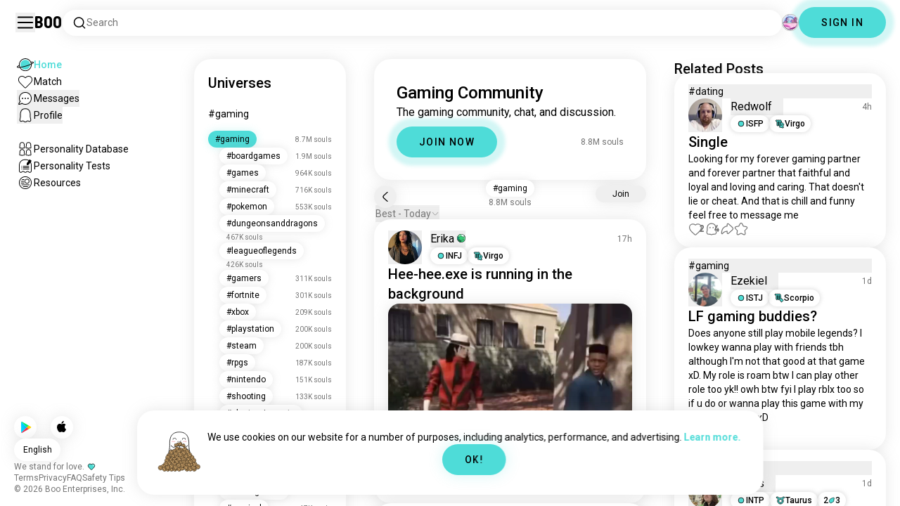

--- FILE ---
content_type: text/html; charset=utf-8
request_url: https://boo.world/u/gaming
body_size: 62429
content:
<!DOCTYPE html><html lang="en"><head><meta charSet="utf-8"/><meta name="viewport" content="width=device-width"/><link rel="preload" href="/rive/ghost.riv" as="fetch" crossorigin="anonymous"/><meta itemProp="name"/><meta itemProp="description"/><meta itemProp="url" content="https://boo.world/u/gaming"/><meta name="facebook-domain-verification" content="tj6c47zvdbnh8ag8rccetmmoa4pjk4"/><meta name="naver-site-verification" content="b8c6f9a67f92e9196c14e688fb881c0598e670fb"/><title>Boo Gaming: Join with 8.8M souls | Gaming Universe</title><meta name="robots" content="index,follow"/><meta name="description" content="A Boo community for meeting other Gaming enthusiasts."/><link rel="alternate" hrefLang="en" href="https://boo.world/u/gaming"/><link rel="alternate" hrefLang="af" href="https://boo.world/af/u/gaming"/><link rel="alternate" hrefLang="sq" href="https://boo.world/sq/u/gaming"/><link rel="alternate" hrefLang="ar" href="https://boo.world/ar/u/gaming"/><link rel="alternate" hrefLang="hy" href="https://boo.world/hy/u/gaming"/><link rel="alternate" hrefLang="as" href="https://boo.world/as/u/gaming"/><link rel="alternate" hrefLang="az" href="https://boo.world/az/u/gaming"/><link rel="alternate" hrefLang="eu" href="https://boo.world/eu/u/gaming"/><link rel="alternate" hrefLang="be" href="https://boo.world/be/u/gaming"/><link rel="alternate" hrefLang="bn" href="https://boo.world/bn/u/gaming"/><link rel="alternate" hrefLang="bs" href="https://boo.world/bs/u/gaming"/><link rel="alternate" hrefLang="bg" href="https://boo.world/bg/u/gaming"/><link rel="alternate" hrefLang="my" href="https://boo.world/my/u/gaming"/><link rel="alternate" hrefLang="ca" href="https://boo.world/ca/u/gaming"/><link rel="alternate" hrefLang="ceb" href="https://boo.world/ceb/u/gaming"/><link rel="alternate" hrefLang="ny" href="https://boo.world/ny/u/gaming"/><link rel="alternate" hrefLang="zh-CN" href="https://boo.world/zh-Hans/u/gaming"/><link rel="alternate" hrefLang="zh-TW" href="https://boo.world/zh-Hant/u/gaming"/><link rel="alternate" hrefLang="co" href="https://boo.world/co/u/gaming"/><link rel="alternate" hrefLang="hr" href="https://boo.world/hr/u/gaming"/><link rel="alternate" hrefLang="cs" href="https://boo.world/cs/u/gaming"/><link rel="alternate" hrefLang="da" href="https://boo.world/da/u/gaming"/><link rel="alternate" hrefLang="nl" href="https://boo.world/nl/u/gaming"/><link rel="alternate" hrefLang="et" href="https://boo.world/et/u/gaming"/><link rel="alternate" hrefLang="fi" href="https://boo.world/fi/u/gaming"/><link rel="alternate" hrefLang="tl" href="https://boo.world/fil/u/gaming"/><link rel="alternate" hrefLang="fr" href="https://boo.world/fr/u/gaming"/><link rel="alternate" hrefLang="fy" href="https://boo.world/fy/u/gaming"/><link rel="alternate" hrefLang="gl" href="https://boo.world/gl/u/gaming"/><link rel="alternate" hrefLang="ka" href="https://boo.world/ka/u/gaming"/><link rel="alternate" hrefLang="de" href="https://boo.world/de/u/gaming"/><link rel="alternate" hrefLang="el" href="https://boo.world/el/u/gaming"/><link rel="alternate" hrefLang="gu" href="https://boo.world/gu/u/gaming"/><link rel="alternate" hrefLang="ht" href="https://boo.world/ht/u/gaming"/><link rel="alternate" hrefLang="ha" href="https://boo.world/ha/u/gaming"/><link rel="alternate" hrefLang="he" href="https://boo.world/he/u/gaming"/><link rel="alternate" hrefLang="hi" href="https://boo.world/hi/u/gaming"/><link rel="alternate" hrefLang="hmn" href="https://boo.world/hmn/u/gaming"/><link rel="alternate" hrefLang="hu" href="https://boo.world/hu/u/gaming"/><link rel="alternate" hrefLang="is" href="https://boo.world/is/u/gaming"/><link rel="alternate" hrefLang="ig" href="https://boo.world/ig/u/gaming"/><link rel="alternate" hrefLang="id" href="https://boo.world/id/u/gaming"/><link rel="alternate" hrefLang="ga" href="https://boo.world/ga/u/gaming"/><link rel="alternate" hrefLang="it" href="https://boo.world/it/u/gaming"/><link rel="alternate" hrefLang="ja" href="https://boo.world/ja/u/gaming"/><link rel="alternate" hrefLang="jv" href="https://boo.world/jv/u/gaming"/><link rel="alternate" hrefLang="kn" href="https://boo.world/kn/u/gaming"/><link rel="alternate" hrefLang="kk" href="https://boo.world/kk/u/gaming"/><link rel="alternate" hrefLang="km" href="https://boo.world/km/u/gaming"/><link rel="alternate" hrefLang="rw" href="https://boo.world/rw/u/gaming"/><link rel="alternate" hrefLang="ko" href="https://boo.world/ko/u/gaming"/><link rel="alternate" hrefLang="ku" href="https://boo.world/ku/u/gaming"/><link rel="alternate" hrefLang="ky" href="https://boo.world/ky/u/gaming"/><link rel="alternate" hrefLang="lv" href="https://boo.world/lv/u/gaming"/><link rel="alternate" hrefLang="lt" href="https://boo.world/lt/u/gaming"/><link rel="alternate" hrefLang="lb" href="https://boo.world/lb/u/gaming"/><link rel="alternate" hrefLang="mk" href="https://boo.world/mk/u/gaming"/><link rel="alternate" hrefLang="mg" href="https://boo.world/mg/u/gaming"/><link rel="alternate" hrefLang="ms" href="https://boo.world/ms/u/gaming"/><link rel="alternate" hrefLang="ml" href="https://boo.world/ml/u/gaming"/><link rel="alternate" hrefLang="mt" href="https://boo.world/mt/u/gaming"/><link rel="alternate" hrefLang="mi" href="https://boo.world/mi/u/gaming"/><link rel="alternate" hrefLang="mr" href="https://boo.world/mr/u/gaming"/><link rel="alternate" hrefLang="mn" href="https://boo.world/mn/u/gaming"/><link rel="alternate" hrefLang="ne" href="https://boo.world/ne/u/gaming"/><link rel="alternate" hrefLang="no" href="https://boo.world/no/u/gaming"/><link rel="alternate" hrefLang="or" href="https://boo.world/or/u/gaming"/><link rel="alternate" hrefLang="ps" href="https://boo.world/ps/u/gaming"/><link rel="alternate" hrefLang="fa" href="https://boo.world/fa/u/gaming"/><link rel="alternate" hrefLang="pl" href="https://boo.world/pl/u/gaming"/><link rel="alternate" hrefLang="pt" href="https://boo.world/pt/u/gaming"/><link rel="alternate" hrefLang="pa" href="https://boo.world/pa/u/gaming"/><link rel="alternate" hrefLang="ro" href="https://boo.world/ro/u/gaming"/><link rel="alternate" hrefLang="ru" href="https://boo.world/ru/u/gaming"/><link rel="alternate" hrefLang="sm" href="https://boo.world/sm/u/gaming"/><link rel="alternate" hrefLang="st" href="https://boo.world/st/u/gaming"/><link rel="alternate" hrefLang="sr" href="https://boo.world/sr/u/gaming"/><link rel="alternate" hrefLang="sn" href="https://boo.world/sn/u/gaming"/><link rel="alternate" hrefLang="sd" href="https://boo.world/sd/u/gaming"/><link rel="alternate" hrefLang="si" href="https://boo.world/si/u/gaming"/><link rel="alternate" hrefLang="sk" href="https://boo.world/sk/u/gaming"/><link rel="alternate" hrefLang="sl" href="https://boo.world/sl/u/gaming"/><link rel="alternate" hrefLang="so" href="https://boo.world/so/u/gaming"/><link rel="alternate" hrefLang="es" href="https://boo.world/es/u/gaming"/><link rel="alternate" hrefLang="su" href="https://boo.world/su/u/gaming"/><link rel="alternate" hrefLang="sw" href="https://boo.world/sw/u/gaming"/><link rel="alternate" hrefLang="sv" href="https://boo.world/sv/u/gaming"/><link rel="alternate" hrefLang="tg" href="https://boo.world/tg/u/gaming"/><link rel="alternate" hrefLang="ta" href="https://boo.world/ta/u/gaming"/><link rel="alternate" hrefLang="tt" href="https://boo.world/tt/u/gaming"/><link rel="alternate" hrefLang="te" href="https://boo.world/te/u/gaming"/><link rel="alternate" hrefLang="th" href="https://boo.world/th/u/gaming"/><link rel="alternate" hrefLang="tr" href="https://boo.world/tr/u/gaming"/><link rel="alternate" hrefLang="tk" href="https://boo.world/tk/u/gaming"/><link rel="alternate" hrefLang="uk" href="https://boo.world/uk/u/gaming"/><link rel="alternate" hrefLang="ur" href="https://boo.world/ur/u/gaming"/><link rel="alternate" hrefLang="ug" href="https://boo.world/ug/u/gaming"/><link rel="alternate" hrefLang="uz" href="https://boo.world/uz/u/gaming"/><link rel="alternate" hrefLang="vi" href="https://boo.world/vi/u/gaming"/><link rel="alternate" hrefLang="cy" href="https://boo.world/cy/u/gaming"/><link rel="alternate" hrefLang="xh" href="https://boo.world/xh/u/gaming"/><link rel="alternate" hrefLang="yi" href="https://boo.world/yi/u/gaming"/><link rel="alternate" hrefLang="yo" href="https://boo.world/yo/u/gaming"/><link rel="alternate" hrefLang="zu" href="https://boo.world/zu/u/gaming"/><meta name="twitter:card" content="summary"/><meta property="og:title" content="Boo Gaming: Join with 8.8M souls | Gaming Universe"/><meta property="og:description" content="A Boo community for meeting other Gaming enthusiasts."/><meta property="og:url" content="https://boo.world/u/gaming"/><meta property="og:type" content="website"/><meta property="og:image" content="https://boo.world/boo_logo.png"/><meta property="og:site_name" content="Boo"/><link rel="canonical" href="https://boo.world/u/gaming"/><meta http-equiv="x-ua-compatible" content="IE=edge; chrome=1"/><link rel="preconnect" href="https://images.prod.boo.dating"/><link rel="preconnect" href="https://firebase.googleapis.com"/><link rel="preconnect" href="https://api.prod.boo.dating"/><link rel="icon" href="/icon.png"/><script type="application/ld+json">{"@context":"https://schema.org","@type":"BreadcrumbList","itemListElement":[{"@type":"ListItem","position":1,"item":"https://boo.world","name":"Universes"},{"@type":"ListItem","position":2,"item":"https://boo.world/u/gaming","name":"Gaming"}]}</script><script type="application/ld+json">{"@context":"https://schema.org","@type":"ItemList","itemListElement":[{"@type":"ListItem","position":"1","url":"https://boo.world/u/gaming/LwXAo2/hee-heeexe-is-running-in-the-background"},{"@type":"ListItem","position":"2","url":"https://boo.world/u/gaming/nDzR7g/lf-long-term-gaming-duo-bf-3"},{"@type":"ListItem","position":"3","url":"https://boo.world/u/gaming/eDhSZs/helldivers-2-this-helldiver-reached-level-100-"},{"@type":"ListItem","position":"4","url":"https://boo.world/u/gaming/hLczGs/por-que-no-los-dos"},{"@type":"ListItem","position":"5","url":"https://boo.world/u/gaming/5OsA6q/game-night-"},{"@type":"ListItem","position":"6","url":"https://boo.world/u/gaming/RaKjtl/sundays-are-for-gaming-and-parrot-cuddles-"},{"@type":"ListItem","position":"7","url":"https://boo.world/u/gaming/Mjb80O/my-retro-game-shelves"},{"@type":"ListItem","position":"8","url":"https://boo.world/u/gaming/W7Gkiv/saturday-night-vibes"},{"@type":"ListItem","position":"9","url":"https://boo.world/u/gaming/o0s6la/gotta-play-retro-games-on-a-crt-television-for"},{"@type":"ListItem","position":"10","url":"https://boo.world/u/gaming/aE2JP1/killer-version-they-say-the-fog-doesnt-create"},{"@type":"ListItem","position":"11","url":"https://boo.world/u/gaming/QTFGun/little-setup-with-armrest"},{"@type":"ListItem","position":"12","url":"https://boo.world/u/gaming/N3oQuF/i-wish-i-could-use-revelio-to-find-the-things-i"},{"@type":"ListItem","position":"13","url":"https://boo.world/u/gaming/8tSn6Q/dark-souls-try-hard-looking-for-more-tryhards-if"},{"@type":"ListItem","position":"14","url":"https://boo.world/u/gaming/tn8W7E/disco-elysium-for-a-surface-level-crime-rpg-the"},{"@type":"ListItem","position":"15","url":"https://boo.world/u/gaming/aXbjB3/my-modern-gaming-shelves"},{"@type":"ListItem","position":"16","url":"https://boo.world/u/gaming/jSRPnj/do-you-remember-theme-park-world-for-the-ps1-and"},{"@type":"ListItem","position":"17","url":"https://boo.world/u/gaming/61GrcT/picked-up-octopath-traveler-0-underrated"},{"@type":"ListItem","position":"18","url":"https://boo.world/u/gaming/BeYAIM/meow"},{"@type":"ListItem","position":"19","url":"https://boo.world/u/gaming/hh6NHi/whats-a-game-that-made-you-cry"},{"@type":"ListItem","position":"20","url":"https://boo.world/u/gaming/hxV2Lx/next-most-likely-next-tattoo-going-to-add-red-to"},{"@type":"ListItem","position":"21","url":"https://boo.world/u/gaming/moshzp/yeshunguang-is-finally-here-"},{"@type":"ListItem","position":"22","url":"https://boo.world/u/gaming/GTTyR2/warframe"},{"@type":"ListItem","position":"23","url":"https://boo.world/u/gaming/G7XFbi/me-as-a-dbd-survivor-"},{"@type":"ListItem","position":"24","url":"https://boo.world/u/gaming/B7aGTM/guild-wars-2-finally-returned-to-gw2-after-a-5"},{"@type":"ListItem","position":"25","url":"https://boo.world/u/gaming/THxodu/67"},{"@type":"ListItem","position":"26","url":"https://boo.world/u/gaming/UWFkQ6/adeptus-mechanicus-who-here-are-fans-of-the-tech"},{"@type":"ListItem","position":"27","url":"https://boo.world/u/gaming/2y2fpV/hatsune-miku-dance-watching-hatsune-miku-dance"},{"@type":"ListItem","position":"28","url":"https://boo.world/u/gaming/FvA6L3/marvel-rivals-post-gym"},{"@type":"ListItem","position":"29","url":"https://boo.world/u/gaming/u4qU0u/good-co-op-games-any-nice-co-op-games-to-play"},{"@type":"ListItem","position":"30","url":"https://boo.world/u/gaming/4l0Bpa/waiting-for-resident-evil-requiem"},{"@type":"ListItem","position":"31","url":"https://boo.world/u/gaming/Jx6HyR/hytale-is-out-the-last-3-days-on-this-game-been"},{"@type":"ListItem","position":"32","url":"https://boo.world/u/gaming/vJ5zHs/new-screen-set-up-loving-it-x"},{"@type":"ListItem","position":"33","url":"https://boo.world/u/gaming/ewipRV/video-editing-is-really-fun"},{"@type":"ListItem","position":"34","url":"https://boo.world/u/gaming/uQBgQu/join-me-among-the-stars"},{"@type":"ListItem","position":"35","url":"https://boo.world/u/gaming/AhuPx9"},{"@type":"ListItem","position":"36","url":"https://boo.world/u/gaming/m4DZIN/cant-wait"},{"@type":"ListItem","position":"37","url":"https://boo.world/u/gaming/g0t9W3/someone-asked-for-my-last-pic"},{"@type":"ListItem","position":"38","url":"https://boo.world/u/gaming/FIqXM8/when-i-get-rich-i-will-not-tell-anyone-but-there"},{"@type":"ListItem","position":"39","url":"https://boo.world/u/gaming/2Kmszq/top-perks-dbd"},{"@type":"ListItem","position":"40","url":"https://boo.world/u/gaming/zuOoTN/interchange-scav-run-goop"}]}</script><link rel="preload" href="https://images.prod.boo.dating/DFul5dZDebUipltIDZxMiMhyBU83/1768622833903139f91bf998ac20302991007b50bc00c.jpg/xs.webp" as="image" fetchpriority="high"/><link rel="preload" href="https://images.prod.boo.dating/jmt5yOtgvBX8g8iHvPr0eO7ZD2o2/17662354757905fa6faa2f7af0f5903d70cb84d1461da.jpg/xs.webp" as="image" fetchpriority="high"/><link rel="preload" href="https://images.prod.boo.dating/6002k0Gj6pQopGdFr83fpsjr3bu1/1768727157141f4fe86f2412a289962659a9dfdb15983.jpg/xs.webp" as="image" fetchpriority="high"/><link rel="preload" href="https://images.prod.boo.dating/questions/696ca876a43f076babc359b0/17687286969363d923cb575f6f039c1d2d3baaf841eb9.jpg/xl.webp" as="image" fetchpriority="high"/><link rel="preload" href="https://images.prod.boo.dating/EtlffPiduXVuBL5rWMKp8Da0kLf1/17685469577753045a7bc1f8faf98549073698eda1d60.jpg/xs.webp" as="image" fetchpriority="high"/><meta name="next-head-count" content="135"/><link rel="preload" href="/_next/static/media/47cbc4e2adbc5db9-s.p.woff2" as="font" type="font/woff2" crossorigin="anonymous" data-next-font="size-adjust"/><link rel="preload" href="/_next/static/media/fc6b63228560184b-s.p.otf" as="font" type="font/otf" crossorigin="anonymous" data-next-font="size-adjust"/><link rel="preload" href="/_next/static/css/4a7edc37116278b7.css" as="style"/><link rel="stylesheet" href="/_next/static/css/4a7edc37116278b7.css" data-n-g=""/><link rel="preload" href="/_next/static/css/290e4d30695bdc8b.css" as="style"/><link rel="stylesheet" href="/_next/static/css/290e4d30695bdc8b.css" data-n-p=""/><noscript data-n-css=""></noscript><script defer="" nomodule="" src="/_next/static/chunks/polyfills-c67a75d1b6f99dc8.js"></script><script src="/_next/static/chunks/webpack-00ec5d89275ccbc9.js" defer=""></script><script src="/_next/static/chunks/framework-ca706bf673a13738.js" defer=""></script><script src="/_next/static/chunks/main-f06a5c9ec2ff76ad.js" defer=""></script><script src="/_next/static/chunks/pages/_app-4e33181c262feabb.js" defer=""></script><script src="/_next/static/chunks/5c0b189e-42a343836465e8f3.js" defer=""></script><script src="/_next/static/chunks/1664-d6695647d74e7640.js" defer=""></script><script src="/_next/static/chunks/2033-aa64a5c128bb71d6.js" defer=""></script><script src="/_next/static/chunks/511-d71ae0c6f8e9dd1c.js" defer=""></script><script src="/_next/static/chunks/2180-e38ec6c719f6b906.js" defer=""></script><script src="/_next/static/chunks/8190-1ec4fb369db60dd0.js" defer=""></script><script src="/_next/static/chunks/3053-3aca9a13c0f4dff3.js" defer=""></script><script src="/_next/static/chunks/3067-8d0251b5b0f288b9.js" defer=""></script><script src="/_next/static/chunks/7908-8fae9e2a039ce2b4.js" defer=""></script><script src="/_next/static/chunks/8834-3381eb4dc1f67263.js" defer=""></script><script src="/_next/static/chunks/9754-2fe1acf910eb4240.js" defer=""></script><script src="/_next/static/chunks/pages/u/%5BinterestName%5D-f314c9b43370a51b.js" defer=""></script><script src="/_next/static/4c8b53244df3c9e795ed736abe6ba485898d463d/_buildManifest.js" defer=""></script><script src="/_next/static/4c8b53244df3c9e795ed736abe6ba485898d463d/_ssgManifest.js" defer=""></script></head><body><div id="__next"><div dir="ltr" class="__className_0cb770 __variable_2b0888"><a id="skip-to-content" href="#main-content" class="skip-link">Skip to main content</a><div id="_rht_toaster" style="position:fixed;z-index:9999;top:16px;left:16px;right:16px;bottom:16px;pointer-events:none;padding:0;inset:0"></div><div class="relative h-screen overflow-hidden"><div class="absolute top-1/2 left-1/2 -translate-x-1/2 -translate-y-1/2 pointer-events-none z-50"><div class="relative w-[2.125rem] h-[2.125rem]"><div class="absolute top-1/2 left-1/2 -translate-x-1/2 -translate-y-1/2 duration-500 w-[2.125rem] h-[2.125rem] opacity-0"><div class="inline-block animate-spin border-[6px] rounded-full border-black w-[2.125rem] h-[2.125rem] border-r-transparent" role="status"></div></div><div class="absolute top-1/2 left-1/2 -translate-x-1/2 -translate-y-1/2 duration-500 w-8 h-8 opacity-0"><div class="inline-block animate-spin border-4 rounded-full border-accent w-8 h-8 border-r-transparent" role="status"></div></div></div></div><div class="fixed h-16 top-0 left-0 w-full py-5 flex items-center pe-5 ps-[1.375rem] z-30 gap-x-3 bg-primary"><button aria-label="Toggle Sidebar" id="hamburger" class="h-7 w-7 cursor-pointer hover:scale-105 active:scale-99 duration-500 min-w-[28px]"><svg aria-hidden="true" xmlns="http://www.w3.org/2000/svg" viewBox="0 0 30 30"><path stroke="rgb(var(--primary-color-dark))" stroke-linecap="round" stroke-miterlimit="10" stroke-width="2" d="M4 7h22M4 15h22M4 23h22" class="transition duration-500"></path></svg></button><a id="booLogo" aria-label="Home" href="/"><p class="font-budokan text-2xl hover:scale-105 active:scale-99 duration-500">Boo</p></a><div class="relative flex-grow" data-headlessui-state=""><button class="flex items-center gap-x-2 bg-primary shadow px-3.5 py-2 rounded-3xl cursor-text w-full text-left" aria-label="Search Interests" id="searchInterests" type="button" aria-haspopup="menu" aria-expanded="false" data-headlessui-state=""><div class="min-w-[14px]"><svg aria-hidden="true" xmlns="http://www.w3.org/2000/svg" width="20" height="21" fill="none" class="duration-500 stroke-primary-dark "><path stroke-linecap="round" stroke-linejoin="round" stroke-width="1.5" d="m17.5 17.941-3.625-3.625m1.958-4.708a6.667 6.667 0 1 1-13.333 0 6.667 6.667 0 0 1 13.333 0Z"></path></svg></div><span class="text-sm text-gray">Search</span></button></div><div class="relative h-6 w-6" data-headlessui-state=""><button aria-label="Dimensions" class="absolute h-6 w-6 false md:-translate-x-0 transition-transform cursor-pointer hover:scale-105 active:scale-99 duration-700 ease-in-out z-40 rounded-full false focus:outline-none focus-visible:outline-none" id="headlessui-menu-button-:R3mlam:" type="button" aria-haspopup="menu" aria-expanded="false" data-headlessui-state=""><div class="" style="width:100%;height:100%"><canvas style="vertical-align:top;width:0;height:0"></canvas></div></button></div><div class="hidden md:block"><div class="hidden sm:block"><button class=" bg-accent shadow shadow-accent-light animated-shadow px-8 py-3 rounded-full text-center w-fit undefined cursor-pointer hover:scale-103 active:scale-99 duration-500 text-sm font-medium undefined text-black tracking-widest">SIGN IN</button></div></div></div><nav class="fixed overflow-y-scroll top-16 left-0 bottom-0 w-64 transition-all duration-500 ease-in-out bg-primary lg:shadow-none transform py-4 flex flex-col justify-between ps-5 -translate-x-full lg:translate-x-0 z-20 scrollbar-hide"><div class="flex flex-col gap-y-6 ps-1 false"><div class="sm:hidden"><button class=" bg-accent shadow shadow-accent-light animated-shadow px-8 py-3 rounded-full text-center w-fit undefined cursor-pointer hover:scale-103 active:scale-99 duration-500 text-sm font-medium undefined text-black tracking-widest">SIGN IN</button></div><a href="/"><div class="flex items-center gap-x-4 hover:scale-103 active:scale-99 duration-500 w-fit"><div class="w-6 h-6 min-w-[1.5rem]"><svg aria-hidden="true" xmlns="http://www.w3.org/2000/svg" xml:space="preserve" viewBox="0 0 1000 1000"><circle cx="500.3" cy="504.1" r="290.8" fill="#4EDCD8"></circle><path fill="rgb(var(--primary-color-dark))" d="M500.8 881.8c-51 0-100.4-10-147-29.7-45-19-85.3-46.2-120-80.9s-61.9-75-80.9-120c-19.7-46.6-29.7-96-29.7-147s10-100.4 29.7-147c19-45 46.2-85.3 80.9-120s75-61.9 120-80.9c46.6-19.7 96-29.7 147-29.7s100.4 10 147 29.7c45 19 85.3 46.2 120 80.9s61.9 75 80.9 120c19.7 46.6 29.7 96 29.7 147s-10 100.4-29.7 147c-19 45-46.2 85.3-80.9 120s-75 61.9-120 80.9c-46.6 19.7-96 29.7-147 29.7zm0-715.1c-186.1 0-337.5 151.4-337.5 337.5s151.4 337.5 337.5 337.5 337.5-151.4 337.5-337.5-151.4-337.5-337.5-337.5z"></path><path fill="rgb(var(--primary-color-dark))" d="M98.1 685.1c-11.8 0-22.6-.5-32.2-1.4-13.8-1.4-55.8-5.5-64.4-35.1-8.6-29.6 24.8-55.5 35.8-64 22.6-17.6 56.1-37 99.6-57.9l17.3 36.1C64 606.2 45 630.3 41.2 637.2c6.9 3.8 35.8 14.1 135.3 2.6 93.8-10.8 215.2-36.9 341.8-73.4 127.1-36.7 244-79.5 329.2-120.5 89.6-43.1 108.4-67.1 112.3-73.9-6.9-3.8-35.6-14-134.2-2.7l-4.5-39.8c47.6-5.4 86-6.7 114.4-3.9 13.7 1.4 55.5 5.5 64 35s-24.6 55.3-35.5 63.8c-22.5 17.5-55.8 36.9-99 57.7-87.1 41.9-206.2 85.5-335.4 122.8-128.7 37.1-252.4 63.7-348.3 74.7-32 3.7-59.8 5.5-83.2 5.5z"></path></svg></div><div style="opacity:1"><p class="text-sm line-clamp-1 transition-opacity duration-500 ease-in-out opacity-100 text-accent font-medium">Home</p></div></div></a><a href="/match"><div class="flex items-center gap-x-4 hover:scale-103 active:scale-99 duration-500 w-fit"><div class="w-6 h-6 min-w-[1.5rem]"><svg aria-hidden="true" xmlns="http://www.w3.org/2000/svg" xml:space="preserve" viewBox="0 0 1000 1000"><path fill="rgb(var(--primary-color-dark))" d="M500.7 896.6c-17.3 0-33.7-6.8-45.9-19L180.4 603.3C131.6 554.4 99.8 501.5 86 446.1c-12.5-50.3-9.3-100.7 9.3-145.8 16.3-39.4 43.6-72.8 79-96.4 36.1-24.2 78.8-37 123.4-37 49.6 0 123.9 15.8 203 88.4 78-71.6 151.6-87.1 200.7-87.1 44.8 0 87.6 12.9 123.9 37.3 35.5 23.8 63 57.4 79.4 97 18.6 44.9 21.9 95 9.6 145-13.6 55-45 107.5-93.4 155.8L546.6 877.6c-12.3 12.2-28.6 19-45.9 19zM297.7 207c-73.1 0-138 42.7-165.4 108.7-33.5 81-5 177.9 76.4 259.3L483 849.3c4.7 4.7 11 7.3 17.6 7.3 6.7 0 12.9-2.6 17.6-7.3L792.6 575c80.4-80.4 108.5-176.6 75.1-257.2-27.6-66.5-92.9-109.6-166.3-109.6-63.9 0-128.4 30.8-186.6 88.9l-14.1 14.1-14.1-14.1C427.5 238.2 362.2 207 297.7 207z"></path><path fill="rgb(var(--primary-color))" d="M297.7 250.1c-28.7 0-56 8.1-78.9 23.4-22.2 14.9-39.3 35.8-49.6 60.6-12 29.1-14 62.2-5.6 95.8 10.3 41.1 34.9 81.5 73.4 119.9l249.4 249.4c7.9 7.9 20.6 7.9 28.5 0l249.4-249.4c37.9-37.9 62.2-77.7 72.3-118.4 8.2-33.3 6.2-66.2-5.8-95.2-10.4-25-27.7-46.2-50-61.2-23.1-15.5-50.5-23.7-79.3-23.7-34.1 0-87.1 11.5-146.6 66L500.8 367l-54.1-49.7c-60.7-55.6-114.5-67.2-149-67.2z"></path></svg></div><div style="opacity:1"><p class="text-sm line-clamp-1 transition-opacity duration-500 ease-in-out opacity-100 false">Match</p></div></div></a><button class="flex items-center gap-x-4 hover:scale-103 active:scale-99 duration-500 w-fit cursor-pointer"><div class="w-6 h-6 min-w-[1.5rem] relative"><svg aria-hidden="true" xmlns="http://www.w3.org/2000/svg" xml:space="preserve" viewBox="0 0 1000 1000"><circle cx="500.3" cy="499.1" r="290.8" fill="rgb(var(--primary-color))"></circle><path fill="rgb(var(--primary-color-dark))" d="M847.2 351.9c-19-44.8-46.1-85.1-80.7-119.6-34.6-34.6-74.8-61.7-119.7-80.7C600.5 132 551.2 122 500.3 122c-50.8 0-100.1 10-146.5 29.6-44.8 19-85.1 46.1-119.6 80.7-34.6 34.6-61.7 74.8-80.7 119.6-19.6 46.4-29.6 95.7-29.6 146.5s10 100.1 29.6 146.5c4.3 10.1 9 20 14.1 29.7 8.1 15.2 17.1 29.8 27.2 43.8 2.1-3.7 4.2-7.5 6.5-11.5 5.3-9.3 10.5-18.5 15.6-27.4-9.5-14.8-17.9-30.5-25-46.8-18-41.2-28-86.6-28-134.3 0-185.5 150.9-336.5 336.5-336.5 185.5 0 336.5 150.9 336.5 336.5 0 185.5-150.9 336.5-336.5 336.5-48 0-93.7-10.1-135.1-28.3-18.6-8.2-36.3-18-52.9-29.2-7.8 2.7-15.7 5.4-23.6 8.1-7.9 2.7-15.5 5.2-22.7 7.6 14.8 11.8 30.5 22.5 46.9 31.9 13.2 7.6 26.8 14.3 40.9 20.3 46.4 19.6 95.7 29.6 146.5 29.6s100.1-10 146.5-29.6c44.8-19 85.1-46.1 119.7-80.7s61.7-74.8 80.7-119.6c19.6-46.4 29.6-95.7 29.6-146.5-.1-50.9-10.1-100.2-29.7-146.6z"></path><path fill="rgb(var(--primary-color-dark))" d="M365.3 806.6c-16.3 5.9-34.1 12.2-52.4 18.4-5.5 1.9-11.1 3.8-16.7 5.7-45.1 15.2-82.5 26.7-111.2 34.1-29.4 7.6-47.8 10.4-60.2 10.4-9.1 0-15-1.5-19.8-3.8-7.2-3.5-12.3-9.4-14.6-16.7-3.5-11.4-1.6-27.2 18.9-70.6 11.3-23.9 27.6-55 48.6-92.3 3.3-5.8 6.5-11.5 9.8-17.3 8.4-14.7 16.6-28.9 24.3-41.9 7.1 16.3 15.5 32 25 46.8-5.1 8.9-10.4 18.1-15.6 27.4-2.2 3.9-4.4 7.8-6.5 11.5-34.3 61.4-49.3 93.6-55.7 110.3 18.1-3 54.6-11.6 127-35.6 7.2-2.4 14.8-4.9 22.7-7.6 8-2.7 15.9-5.4 23.6-8.1 16.5 11.3 34.2 21.1 52.8 29.3z"></path><circle fill="rgb(var(--primary-color-dark))" cx="337.5" cy="499.9" r="40.3"></circle><circle fill="rgb(var(--primary-color-dark))" cx="499.6" cy="499.5" r="40.3"></circle><circle fill="rgb(var(--primary-color-dark))" cx="661.6" cy="499.5" r="40.3"></circle></svg></div><div style="opacity:1"><p class="text-sm line-clamp-1 transition-opacity duration-500 ease-in-out opacity-100 false">Messages</p></div></button><button class="flex items-center gap-x-4 cursor-pointer hover:scale-103 active:scale-99 duration-500 w-fit"><div class="w-6 h-6 min-w-[1.5rem]"><svg aria-hidden="true" xmlns="http://www.w3.org/2000/svg" xml:space="preserve" viewBox="0 0 1000 1000"><path fill="rgb(var(--primary-color))" d="M360.8 776.2c36.1 0 66.8 12.7 91.3 37.8 16.5 16.9 33.5 23.6 43.2 26.1 1.8.5 6.2.7 8.9-.1 8.5-2.7 28-10.4 43.3-26.1 24.5-25 55.2-37.7 91.2-37.7 38.8 0 73.5 15.3 96.5 25.5 2.2 1 8.4 3.7 10.9 4.7.2.1.3.1.5.1.9.2 2.1.5 3.3.8.5.1 1.1 0 1.7-.1 1.2-.3 2.2-1 3.1-1.8 8.9-8.2 10.1-10.8 9.6-25.7-.3-9.1-8.3-48.8-13.1-72.5-9.6-47.7-19.5-96.9-20.2-126.2-.4-15.1-.3-34.5-.2-57 .2-42.5.5-95.4-2.9-127.7-5.5-51.9-19.8-100.5-38.3-130-23.7-38-50.4-61.4-86.3-75.9-35.8-14.5-84.4-15.6-98.4-15.6h-10.4c-14 0-62.7 1.1-98.4 15.6-36 14.5-62.6 38-86.3 75.9-18.4 29.5-33.2 79.3-38.6 130-3.1 28.8-4.3 78.7-3.2 127.2v.6c0 8.7.1 16.8.2 24.6.1 12.3.2 22.9 0 32.2-.7 27.9-9.1 71.7-20 126.1-4.1 20.5-12.6 63-13 72.5-.5 14.8.7 17.5 9.7 25.7.9.8 2 1.5 3.1 1.8.6.2 1.2.3 1.7.2 1.2-.3 2.4-.6 3.4-.8.2 0 .3-.1.4-.1 2.5-1 8.7-3.7 10.9-4.7 22.8-10.1 57.5-25.4 96.4-25.4z"></path><path fill="rgb(var(--primary-color-dark))" d="M500.6 921h-.4c-2.3-.1-56.3-2.5-104.3-51.6-9.2-9.4-20-13.7-34.1-13.7-22 0-46.4 10.8-64.2 18.6-9.3 4.1-16.7 7.4-23.2 9-10.2 2.5-19.5 4.6-29.6 4.6-18.3 0-34.3-7.1-51.8-22.9-27.9-25.3-38.2-50.2-36.8-88.8.6-15.6 7.1-47.9 14.6-85.4 8.5-42.2 18.1-90.1 18.7-112.5.4-13.9.2-33.7.1-54.6-.3-44.5-.6-99.8 3.3-136.5 3.2-30.4 14.6-107.3 50-163.9 32.8-52.5 72.3-86.7 124.2-107.7 47.8-19.3 105.7-21.4 128.3-21.4 2.6 0 4.4 0 5.3.1h5.1c22.7 0 80.6 2.1 128.4 21.4 51.9 21 91.4 55.2 124.2 107.7 35.4 56.7 46.8 133.5 50 163.9 3.9 36.7 3.6 92 3.3 136.5-.1 20.9-.2 40.6.1 54.5.6 22.3 10.2 70.2 18.7 112.5 7.5 37.5 14 69.8 14.6 85.4 1.4 38.6-8.9 63.5-36.8 88.8-17.5 15.9-33.4 22.9-51.7 22.9-10 0-19.3-2.1-29.5-4.6-6.5-1.6-13.9-4.9-23.3-9-17.8-7.9-42.2-18.7-64.1-18.7-14.1 0-24.9 4.4-34.1 13.7-49 50.1-99.1 51.7-104.7 51.7h-.3zM361.8 815.6c24.9 0 46 8.7 62.7 25.7 34.6 35.4 71.9 39.2 76.8 39.6 4.2-.2 39.8-2.8 75.8-39.7 16.7-17.1 37.8-25.7 62.6-25.7 30.4 0 60.4 13.3 80.3 22.1 6.7 3 13.6 6 16.7 6.8 7.6 1.9 14.4 3.4 19.9 3.4 5.7 0 12.7-1.5 24.8-12.5 18.9-17.2 24.7-31.2 23.7-57.7-.4-12.3-7.2-46.2-13.8-79-9.2-46-18.8-93.5-19.4-119.3-.4-14.5-.3-33.6-.1-55.8.2-43.5.5-97.6-3.1-132.1-6.1-57.6-22.6-112.5-44.2-147-28.5-45.6-61-73.9-105.3-91.8-42.5-17.2-97.5-18.5-113.4-18.5h-10.3c-15.9 0-70.9 1.3-113.3 18.5-44.3 17.9-76.7 46.2-105.3 91.8-21.5 34.4-38 89.4-44.2 147-3.7 34.4-3.4 88.6-3.1 132 .1 22.2.2 41.3-.1 55.8-.7 25.8-10.2 73.3-19.4 119.3-6.6 32.8-13.4 66.6-13.8 79-1 26.5 4.8 40.5 23.8 57.7 12.1 11 19.1 12.6 24.9 12.6 5.5 0 12.3-1.6 19.9-3.5 3.1-.8 10-3.8 16.7-6.8 19.7-8.6 49.8-21.9 80.2-21.9z"></path></svg></div><div style="opacity:1"><p class="text-sm line-clamp-1 transition-opacity duration-500 ease-in-out opacity-100 false">Profile</p></div></button><a href="/database"><div class="flex items-center gap-x-4 mt-6 hover:scale-103 active:scale-99 duration-500 w-fit"><div class="w-6 h-6 min-w-[1.5rem]"><svg aria-hidden="true" xmlns="http://www.w3.org/2000/svg" xml:space="preserve" viewBox="0 0 1000 1000"><path fill="rgb(var(--primary-color-dark))" d="M309.7 486.8H308.4c-5.3 0-15.9-.8-27-6.4-4.9-2.4-9.2-5.6-15.9-10.6-7.4-5.5-10.7-7.8-12.3-8.7-3.5-1-7.2-2-9.5-2h-.2c-12 5.8-26.2 11.9-41.6 11.9-12.5 0-24-4-33.3-11.5-16.6-13.5-31.3-30.9-25.7-67.3 1.7-11.2 4.3-24.8 6.9-38 2.4-12.3 4.6-23.9 5.6-30.8 1.7-12.5 1.7-15.3 1.4-37.5V283c-.4-32.3.3-69.2 13.2-98.9 15.6-36 36.9-60.5 65.3-74.9 28-14.1 63-15.2 73-15.2h1.4c10 0 45 1.1 72.9 15.2 28.7 14.5 49.4 38.3 65.2 74.9 12.8 29.7 13.5 66.7 13.2 98.9v2.5c-.3 22.4-.3 25.3 1.4 37.9 1 6.9 3.2 18.5 5.6 30.8 2.6 13.2 5.2 26.9 6.9 38.1 5.5 36.4-9.1 53.9-25.7 67.3-9.4 7.6-20.9 11.5-33.3 11.5-15.5 0-29.6-6.1-41.6-11.9h-.2c-2.3 0-6 1-9.5 2-1.5.9-4.9 3.2-12.2 8.6-6.7 5-11 8.2-15.9 10.6-11.1 5.5-21.6 6.4-26.8 6.4zm-.7-40h.6c1.4 0 5.1-.2 9-2.2 1.9-1 6-4 9.8-6.9 12.7-9.5 18-12.8 23-14.4l.7-.2c6-1.8 13.5-4 21.9-4 6.2 0 12 1.3 17.2 3.8 8.5 4.1 17.4 8.1 24.6 8.1 4.4 0 6.8-1.5 8.2-2.6 8.8-7.1 14.2-11.5 11.3-30.2-1.6-10.4-4.1-23.6-6.6-36.4-2.5-12.8-4.8-25-5.9-32.9-2.1-15.6-2.1-21-1.8-43.8v-2.5c.3-28.2-.1-60.1-9.9-82.6-11.9-27.5-26.7-45-46.6-55.1-21-10.6-51.4-10.9-54.8-10.9h-1.4c-3.4 0-34 .3-55 10.9-19.7 10-35 28-46.7 55.1-9.8 22.6-10.2 54.5-9.9 82.6v2.9c.3 22.6.3 28-1.8 43.4-1.1 8-3.5 20.1-5.9 32.9-2.5 12.9-5.1 26.1-6.6 36.5-2.8 18.8 2.5 23.1 11.3 30.3 1.4 1.1 3.8 2.6 8.2 2.6 7.2 0 16.1-4 24.6-8.1 5.2-2.5 11-3.8 17.2-3.8 8.4 0 15.9 2.2 21.9 4l.7.2c5 1.6 10.4 5 23.1 14.5 3.9 2.9 7.9 5.9 9.8 6.9 3.9 1.9 7.7 2.2 9.1 2.2l.7-.3z"></path><path fill="rgb(var(--primary-color))" d="M243.8 376.1c14.2 0 25.7 3.4 33.3 5.6l1.3.4c9.1 2.9 17 7.6 25.9 13.9 2.8 2 6.6 2 9.4 0 8.9-6.3 16.8-11 25.8-13.9l1.3-.4c7.6-2.3 19.1-5.7 33.3-5.7 2.3 0 4.5.1 6.7.3 5.4.4 9.8-4.3 8.7-9.6 0-.1 0-.2-.1-.3-2.6-13.4-5.1-26.1-6.3-35.2-2.5-18.5-2.5-25.7-2.2-49.7V279c.2-17.4.6-49.7-6.6-66.3-8-18.4-16.8-29.6-27.9-35.2-9-4.5-26.8-6.6-36.7-6.6h-1.6c-9.9 0-27.8 2.1-36.8 6.6-11 5.6-20.2 17.1-28 35.2-7.2 16.6-6.8 48.9-6.6 66.3v3c.3 23.8.3 30.9-2.2 49.3-1.3 9.1-3.7 21.7-6.3 35.1v.1c0 .1 0 .2-.1.4-1 5.3 3.3 10.1 8.7 9.6 2.4-.3 4.7-.4 7-.4zM625.2 376.1c14.2 0 25.7 3.4 33.3 5.6l1.3.4c9.1 2.9 17 7.6 25.9 13.9 2.8 2 6.6 2 9.4 0 8.9-6.3 16.8-11 25.8-13.9l1.3-.4c7.6-2.3 19.1-5.7 33.3-5.7 2.3 0 4.5.1 6.7.3 5.4.4 9.8-4.3 8.7-9.6 0-.1 0-.2-.1-.3-2.6-13.4-5.1-26.1-6.3-35.2-2.5-18.5-2.5-25.7-2.2-49.7V279c.2-17.4.6-49.7-6.6-66.3-8-18.4-16.8-29.6-27.9-35.2-9-4.5-26.8-6.6-36.7-6.6h-1.6c-9.9 0-27.8 2.1-36.8 6.6-11 5.6-20.2 17.1-28 35.2-7.2 16.6-6.8 48.9-6.6 66.3v3c.3 23.8.3 30.9-2.2 49.3-1.3 9.1-3.7 21.7-6.3 35.1v.1c0 .1 0 .2-.1.4-1 5.3 3.3 10.1 8.7 9.6 2.5-.3 4.7-.4 7-.4zM243.8 802.3c14.2 0 25.7 3.4 33.3 5.6l1.3.4c9.1 2.9 17 7.6 25.9 13.9 2.8 2 6.6 2 9.4 0 8.9-6.3 16.8-11 25.8-13.9l1.3-.4c7.6-2.3 19.1-5.7 33.3-5.7 2.3 0 4.5.1 6.7.3 5.4.4 9.8-4.3 8.7-9.6 0-.1 0-.2-.1-.3-2.6-13.4-5.1-26.1-6.3-35.2-2.5-18.5-2.5-25.7-2.2-49.7v-2.5c.2-17.4.6-49.7-6.6-66.3-8-18.4-16.8-29.6-27.9-35.2-9-4.5-26.8-6.6-36.7-6.6h-1.6c-9.9 0-27.8 2.1-36.8 6.6-11 5.6-20.2 17.1-28 35.2-7.2 16.6-6.8 48.9-6.6 66.3v3c.3 23.8.3 30.9-2.2 49.3-1.3 9.1-3.7 21.7-6.3 35.1v.1c0 .1 0 .2-.1.4-1 5.3 3.3 10.1 8.7 9.6 2.4-.3 4.7-.4 7-.4zM625.2 802.3c14.2 0 25.7 3.4 33.3 5.6l1.3.4c9.1 2.9 17 7.6 25.9 13.9 2.8 2 6.6 2 9.4 0 8.9-6.3 16.8-11 25.8-13.9l1.3-.4c7.6-2.3 19.1-5.7 33.3-5.7 2.3 0 4.5.1 6.7.3 5.4.4 9.8-4.3 8.7-9.6 0-.1 0-.2-.1-.3-2.6-13.4-5.1-26.1-6.3-35.2-2.5-18.5-2.5-25.7-2.2-49.7v-2.5c.2-17.4.6-49.7-6.6-66.3-8-18.4-16.8-29.6-27.9-35.2-9-4.5-26.8-6.6-36.7-6.6h-1.6c-9.9 0-27.8 2.1-36.8 6.6-11 5.6-20.2 17.1-28 35.2-7.2 16.6-6.8 48.9-6.6 66.3v3c.3 23.8.3 30.9-2.2 49.3-1.3 9.1-3.7 21.7-6.3 35.1v.1c0 .1 0 .2-.1.4-1 5.3 3.3 10.1 8.7 9.6 2.5-.3 4.7-.4 7-.4z"></path><path fill="rgb(var(--primary-color-dark))" d="M691.1 486.8h-.6c-5 .1-16-.6-27.6-6.4-4.9-2.4-9.2-5.6-15.9-10.6-7.4-5.5-10.7-7.8-12.3-8.7-3.4-1-7.1-2-9.5-2h-.2c-12 5.8-26.1 11.9-41.6 11.9-12.5 0-24-4-33.3-11.5-16.6-13.5-31.3-30.9-25.7-67.4 1.7-11.2 4.4-24.9 6.9-38.1 2.4-12.3 4.6-23.9 5.6-30.8 1.7-12.5 1.7-15.4 1.4-37.5v-2.9c-.4-32.2.3-69.2 13.2-98.9 15.6-36 36.9-60.5 65.3-74.9 28-14.1 63-15.2 73-15.2h1.4c10 0 45 1.1 72.9 15.2 28.7 14.5 49.4 38.3 65.2 74.9 12.8 29.7 13.5 66.7 13.2 98.9v2.5c-.3 22.4-.3 25.3 1.4 37.9.9 6.9 3.2 18.5 5.6 30.7v.1c2.6 13.2 5.2 26.8 6.9 38 5.5 36.4-9.1 53.9-25.7 67.3-9.4 7.6-20.9 11.5-33.4 11.5-15.5 0-29.6-6.1-41.6-11.9h-.2c-2.3 0-6 1-9.5 2-1.5.9-4.9 3.2-12.2 8.6-6.7 5-11 8.2-15.9 10.6-11 5.8-21.5 6.7-26.8 6.7zm-.6-40h.6c1.4 0 5.1-.2 9-2.2 1.9-1 6-4 9.8-6.9 12.7-9.5 18-12.8 23-14.4l.7-.2c6-1.8 13.5-4 21.9-4 6.2 0 12 1.3 17.2 3.8 8.5 4.1 17.4 8.1 24.6 8.1 3.4 0 5.9-.8 8.2-2.6 8.8-7.1 14.2-11.5 11.3-30.2-1.6-10.4-4.1-23.6-6.6-36.4l19.6-3.9-19.6 3.8c-2.5-12.8-4.8-24.9-5.9-32.9-2.1-15.5-2.1-21-1.8-43.8v-2.5c.3-28.2-.1-60.1-9.9-82.6-11.9-27.5-26.7-45-46.6-55.1-21-10.6-51.4-10.9-54.8-10.9h-1.4c-3.4 0-34 .3-55 10.9-19.7 10-35 28-46.7 55.1-9.8 22.6-10.2 54.5-9.9 82.6v2.9c.3 22.6.3 28-1.8 43.4-1.1 8-3.5 20.1-5.9 32.9-2.5 12.8-5.1 26.1-6.6 36.5-2.8 18.8 2.5 23.1 11.3 30.3 1.4 1.1 3.8 2.6 8.2 2.6 7.2 0 16.1-4 24.6-8.1 5.2-2.5 11-3.8 17.2-3.8 8.4 0 15.9 2.2 21.9 4l.7.2c5 1.6 10.4 5 23.1 14.4 3.9 2.9 7.9 5.9 9.8 6.9 3.9 2 7.7 2.2 9.1 2.2l.7-.1zM691.1 907c-.2 0-.4-.1-.7-.1h-.7c-5.3 0-15.9-.9-27-6.4-4.9-2.4-9.2-5.6-15.9-10.6-7.4-5.5-10.7-7.8-12.3-8.7-3.4-1-7.1-2.1-9.5-2.1h-.2c-12 5.8-26.2 11.9-41.6 11.9-12.5 0-24-4-33.3-11.5-16.6-13.5-31.3-30.9-25.7-67.4 1.7-11.2 4.4-24.9 6.9-38.1 2.4-12.3 4.6-23.9 5.6-30.8 1.7-12.5 1.7-15.4 1.4-37.5v-2.9c-.4-32.2.3-69.2 13.2-98.9 15.6-36 36.9-60.5 65.3-74.9 28-14.1 63-15.2 73-15.2h1.4c10 0 45 1.1 72.9 15.3 28.7 14.5 49.4 38.3 65.2 74.9 12.8 29.7 13.5 66.7 13.2 98.9v2.5c-.3 22.4-.3 25.3 1.4 37.9.9 6.9 3.2 18.5 5.6 30.7v.2c2.6 13.2 5.2 26.8 6.9 38 5.5 36.4-9.1 53.9-25.7 67.3-9.4 7.6-20.9 11.5-33.4 11.5-15.5 0-29.6-6.1-41.6-11.9h-.2c-2.3 0-6 1-9.5 2-1.5.9-4.9 3.2-12.2 8.6-6.7 5-11 8.3-15.9 10.7-10.8 5.7-21.3 6.6-26.6 6.6zm-65.9-67.9c8.4 0 15.9 2.2 21.9 4l.7.2c5 1.6 10.4 5 23.2 14.5 3.9 2.9 7.9 5.9 9.8 6.9 3.9 1.9 7.7 2.2 9.1 2.2H691.2c1.4 0 5.1-.2 9-2.2 1.9-1 6-4 9.9-6.9 12.7-9.5 18-12.8 23-14.4l.6-.2c6-1.8 13.5-4 21.9-4 6.2 0 12 1.3 17.2 3.8 8.5 4.1 17.4 8.1 24.6 8.1 3.4 0 5.9-.8 8.2-2.6 8.8-7.1 14.2-11.5 11.3-30.2-1.6-10.4-4.1-23.6-6.6-36.3v-.1c-2.5-12.9-4.8-25-5.9-33-2.1-15.5-2.1-21-1.8-43.8v-2.5c.3-28.2-.1-60.1-9.9-82.6-11.9-27.5-26.7-45-46.6-55.1-21-10.6-51.4-10.9-54.8-10.9h-1.5c-3.4 0-34 .3-55 10.9-19.7 10-35 28-46.7 55.1-9.8 22.6-10.2 54.5-9.9 82.6v2.9c.3 22.6.3 28-1.8 43.4-1.1 8-3.5 20.1-5.9 32.9-2.5 12.9-5.1 26.1-6.6 36.5-2.8 18.8 2.5 23.1 11.3 30.3 1.4 1.1 3.8 2.6 8.2 2.6 7.2 0 16.1-4 24.6-8.1 5.2-2.7 11-4 17.2-4zM309.7 907c-.2 0-.4-.1-.7-.1h-.7c-5.3 0-15.9-.9-27-6.4-4.9-2.4-9.2-5.6-15.9-10.6-7.4-5.5-10.7-7.8-12.3-8.7-3.4-1-7.1-2.1-9.5-2.1h-.2c-12 5.8-26.2 11.9-41.6 11.9-12.5 0-24-4-33.3-11.5-16.6-13.5-31.3-30.9-25.7-67.4 1.7-11.2 4.3-24.8 6.9-38 2.4-12.3 4.6-23.9 5.6-30.8 1.7-12.5 1.7-15.3 1.4-37.5v-2.9c-.4-32.3.3-69.2 13.2-98.9 15.6-36 36.9-60.5 65.3-74.9 28-14.1 63-15.2 73-15.2h1.4c10 0 45 1.1 72.9 15.3 28.7 14.5 49.4 38.3 65.2 74.9 12.8 29.7 13.5 66.7 13.2 98.9v2.5c-.3 22.4-.3 25.3 1.4 37.9 1 6.9 3.2 18.5 5.6 30.8 2.6 13.2 5.2 26.9 6.9 38.1 5.5 36.4-9.1 53.9-25.7 67.3-9.4 7.6-20.9 11.5-33.3 11.5-15.5 0-29.6-6.1-41.6-11.9h-.2c-2.3 0-6 1-9.5 2-1.5.9-4.9 3.2-12.2 8.6-6.7 5-11 8.3-15.9 10.7-10.9 5.6-21.4 6.5-26.7 6.5zm-65.9-67.9c8.4 0 15.9 2.2 21.9 4l.7.2c5 1.6 10.4 5 23.2 14.5 3.9 2.9 7.9 5.9 9.8 6.9 3.9 1.9 7.7 2.2 9.1 2.2H309.8c1.4 0 5.1-.2 9-2.2 1.9-1 6-4 9.8-6.9 12.7-9.5 18-12.8 23-14.4l.6-.2c6.1-1.8 13.5-4 21.9-4 6.2 0 12 1.3 17.2 3.8 8.5 4.1 17.4 8.1 24.6 8.1 4.4 0 6.8-1.5 8.2-2.6 8.8-7.1 14.2-11.5 11.3-30.2-1.6-10.4-4.1-23.6-6.6-36.4-2.5-12.8-4.8-25-5.9-32.9-2.1-15.6-2.1-21-1.8-43.8v-2.5c.3-28.2-.1-60.1-9.9-82.6-11.9-27.5-26.7-45-46.6-55.1-21-10.6-51.4-10.9-54.8-10.9h-1.5c-3.4 0-34 .3-55 10.9-19.7 10-35 28-46.7 55.1-9.8 22.6-10.2 54.5-9.9 82.6v2.9c.3 22.6.3 28-1.8 43.4-1.1 8-3.5 20.1-5.9 32.9-2.5 12.9-5.1 26.1-6.6 36.5-2.8 18.8 2.5 23.1 11.3 30.3 1.4 1.1 3.8 2.6 8.2 2.6 7.2 0 16.1-4 24.6-8.1 5.3-2.8 11.1-4.1 17.3-4.1z"></path></svg></div><div style="opacity:1"><p class="text-sm line-clamp-1 transition-opacity duration-500 ease-in-out opacity-100 false">Personality Database</p></div></div></a><a href="/16-personality-test"><div class="flex items-center gap-x-4 hover:scale-103 active:scale-99 duration-500 w-fit"><div class="w-6 h-6 min-w-[1.5rem]"><svg aria-hidden="true" xmlns="http://www.w3.org/2000/svg" xml:space="preserve" viewBox="0 0 1000 1000"><path fill="rgb(var(--primary-color))" d="M624.6 765.2c48.7 0 75.3 24 92.9 39.9 14.3 12.9 18.1 15.9 30.8 15.9 12.6 0 16.5-3 30.7-15.9l.2-.2c7-6.3 11.1-15.4 11.1-24.8V462c0-35.2-6.7-69.4-20-101.5-12.8-31-31.2-58.9-54.5-82.8s-50.4-42.6-80.6-55.7c-31.2-13.5-64.3-20.4-98.5-20.4h-73c-34.2 0-67.3 6.8-98.5 20.4-30.2 13.1-57.3 31.8-80.6 55.7-23.4 23.9-41.7 51.8-54.5 82.8-13.3 32.1-20 66.3-20 101.5v316.3c0 9.5 4 18.5 10.9 24.7l2.3 2c14.2 12.8 18.1 15.9 30.7 15.9 12.6 0 16.5-3 30.7-15.9 17.6-15.9 44.2-39.9 92.9-39.9s75.3 24 92.9 39.9c14.3 12.9 18.1 15.9 30.8 15.9 12.6 0 16.5-3 30.7-15.9 17.3-15.8 43.9-39.8 92.6-39.8z"></path><path fill="rgb(var(--primary-color-dark))" d="M766.1 907.2c-38.8 0-58.6-17.9-76-33.6-16.2-14.6-29-26.1-56.4-26.1-27.5 0-40.9 12.1-56.4 26.1-17.4 15.8-37.2 33.6-76 33.6s-58.5-17.9-76-33.6c-16.2-14.6-29-26.1-56.4-26.1s-40.2 11.5-56.4 26.1c-17.4 15.8-37.2 33.6-76 33.6s-58.6-17.9-76-33.6l-2.3-2.1c-20.9-18.9-33-45.9-33-74.2V458.5c0-46.2 8.8-91 26.3-133.3 16.9-40.8 41-77.5 71.8-109 30.8-31.6 66.8-56.4 106.8-73.7 41.5-18 85.6-27.1 131.1-27.1h78.2c45.4 0 89.5 9.1 131.1 27.1 40 17.3 76 42.1 106.8 73.7 30.8 31.5 54.9 68.2 71.8 109 17.5 42.2 26.3 87.1 26.3 133.3v340.7c0 28.2-12 55.3-33 74.3l-.3.2c-17.5 15.7-37.2 33.5-76 33.5zm-132.4-99.7c42.8 0 65.2 20.2 83.2 36.5 15 13.5 25.8 23.3 49.2 23.3 23.4 0 34.2-9.8 49.1-23.3l.3-.2a60.15 60.15 0 0 0 19.8-44.6V458.5c0-40.9-7.8-80.6-23.3-118-14.9-36.1-36.3-68.5-63.5-96.3-27.2-27.8-58.8-49.7-94.1-64.9-36.5-15.8-75.2-23.8-115.2-23.8H461c-39.9 0-78.7 8-115.2 23.8-35.2 15.3-66.9 37.1-94.1 64.9-27.2 27.8-48.5 60.2-63.5 96.3-15.4 37.4-23.3 77.1-23.3 118v338.8c0 17 7.2 33.2 19.8 44.5l2.3 2.1c15.5 14 25.8 23.3 49.2 23.3 23.4 0 33.6-9.3 49.2-23.3 18-16.2 40.4-36.4 83.2-36.4 42.8 0 65.2 20.2 83.2 36.5 15.5 14 25.8 23.3 49.2 23.3 23.4 0 34.2-9.8 49.2-23.3 17.3-15.5 40.6-36.5 83.5-36.5z"></path><path fill="rgb(var(--primary-color-dark))" d="M714.6 624H369c-9.6 0-17.5-9.6-17.5-21.5S359.3 581 369 581h345.6c9.6 0 17.5 9.6 17.5 21.5s-7.8 21.5-17.5 21.5zM714.6 538.1H369c-9.6 0-17.5-9.6-17.5-21.5s7.8-21.5 17.5-21.5h345.6c9.6 0 17.5 9.6 17.5 21.5 0 11.8-7.8 21.5-17.5 21.5zM714.6 710H369c-9.6 0-17.5-9.6-17.5-21.5S359.3 667 369 667h345.6c9.6 0 17.5 9.6 17.5 21.5s-7.8 21.5-17.5 21.5z"></path><circle fill="rgb(var(--primary-color-dark))" cx="282.8" cy="602.5" r="21.5"></circle><circle fill="rgb(var(--primary-color-dark))" cx="282.8" cy="688.5" r="21.5"></circle><circle fill="rgb(var(--primary-color-dark))" cx="282.8" cy="516.6" r="21.5"></circle><path fill="rgb(var(--primary-color-dark))" d="M865.2 213.2 710 425.4c-.7 1-2 1.5-2.9 2.3-1.7 1.9-4.3 3.1-7 4l-90.6 28.8c-11.4 3.6-23.8-5.4-23.8-17.4l.2-95c0-2.9.6-5.6 1.9-7.8.5-1.1 1-2.2 1.7-3.2l155.1-212c5.4-7.4 15-7.6 22.4-2.2l92.8 67.9c7.2 5.5 10.8 15.1 5.4 22.4z"></path></svg></div><div style="opacity:1"><p class="text-sm line-clamp-1 transition-opacity duration-500 ease-in-out false">Personality Tests</p></div></div></a><a href="/resources"><div class="flex items-center gap-x-4 hover:scale-103 active:scale-99 duration-500 w-fit"><div class="w-6 h-6 min-w-[1.5rem]"><svg aria-hidden="true" xmlns="http://www.w3.org/2000/svg" xml:space="preserve" viewBox="0 0 1000 1000"><circle cx="500" cy="500" r="298" fill="rgb(var(--primary-color))"></circle><path fill="rgb(var(--primary-color-dark))" d="M320.6 334h112.2c10.5 0 20.5-9.2 20-20s-8.8-20-20-20H320.6c-10.5 0-20.5 9.2-20 20s8.8 20 20 20zM259.6 438H422.8c10.5 0 20.5-9.2 20-20s-8.8-20-20-20H259.6c-10.5 0-20.5 9.2-20 20s8.8 20 20 20zM251.6 542h179.8c10.5 0 20.5-9.2 20-20s-8.8-20-20-20H251.6c-10.5 0-20.5 9.2-20 20s8.8 20 20 20zM287.1 646h390.5c18 0 36.1.5 54.1 0h.8c10.5 0 20.5-9.2 20-20s-8.8-20-20-20H342c-18 0-36.1-.5-54.1 0h-.8c-10.5 0-20.5 9.2-20 20s8.8 20 20 20zM378.7 750h262c10.5 0 20.5-9.2 20-20s-8.8-20-20-20h-262c-10.5 0-20.5 9.2-20 20s8.8 20 20 20zM622.4 510h-23.5c-9.1 0-18-.5-27-.8.5 0 4.8.8 1.2.1-.7-.1-1.3-.2-2-.4-1.8-.3-3.5-.7-5.3-1.2-3.7-.9-7.3-2-10.9-3.4-.1 0-2.3-.7-2.5-1 .6.9 3.6 1.6 1.1.4-1.6-.8-3.2-1.5-4.8-2.3-3.3-1.7-6.6-3.6-9.7-5.7-1.5-1-2.9-2-4.3-3-2.2-1.5 2.9 2.5.9.7-.6-.6-1.4-1.1-2-1.7-2.8-2.4-5.5-5-8.1-7.7-1.2-1.3-2.4-2.6-3.5-3.9-.3-.3-1.7-1.8-1.7-2 0 .1 2.9 4 .7.9-2-2.9-4-5.8-5.8-8.8-1.8-3.1-3.3-6.2-4.9-9.4-1.5-3.1.3.6.4 1.1-.2-.8-.7-1.7-1-2.5-.7-1.9-1.4-3.8-1.9-5.7-1.1-3.5-1.9-7-2.6-10.5-.2-.9-.3-1.8-.5-2.7-.5-2.7.4 4 .1 1.2-.2-2.1-.4-4.1-.5-6.2-.5-8.3-.2-16.8-.2-25.1 0-8.2-.3-16.6.2-24.8.1-1.8.3-3.7.5-5.5.3-2.8-.7 4-.1 1.2.2-.9.3-1.8.5-2.7.7-3.8 1.6-7.5 2.8-11.1.5-1.7 1.1-3.4 1.7-5.1.3-.8.8-1.7 1-2.5-.1.5-1.9 4.2-.4 1.1 1.6-3.4 3.3-6.7 5.2-10 1.7-2.8 3.6-5.5 5.5-8.2 2.2-3.1-.7.8-.7.9 0-.2 1.4-1.7 1.7-2 1.4-1.7 2.9-3.3 4.4-4.9 2.3-2.4 4.7-4.6 7.2-6.8.7-.6 1.4-1.1 2-1.7 2-1.8-3.1 2.2-.9.7 1.6-1.1 3.2-2.3 4.8-3.4 2.9-1.9 6-3.7 9.1-5.4 1.6-.8 3.2-1.5 4.8-2.3 2.5-1.2-.6-.4-1.1.4.4-.6 2.5-1 3.1-1.2 3.4-1.2 6.8-2.3 10.3-3.1 1.8-.4 3.5-.8 5.3-1.2.9-.2 1.8-.3 2.7-.5 2.6-.5-5.2.5-.6.1 16.4-1.5 33.3-.8 49.8-.6 3.7 0 7.4.3 11.1.7 2.8.3-4-.7-1.2-.1.7.1 1.3.2 2 .3 2.2.4 4.4.9 6.6 1.4 3.5.9 6.9 2 10.3 3.2.8.3 1.7.8 2.5 1-.5-.1-4.2-1.9-1.1-.4 1.6.8 3.2 1.5 4.8 2.3 3.1 1.6 6.2 3.4 9.1 5.4 1.5 1 2.9 2 4.3 3 3.1 2.2-.8-.7-.9-.7.4 0 2.7 2.3 3 2.5 2.5 2.2 4.9 4.4 7.1 6.8 1.2 1.3 2.4 2.6 3.5 3.9.6.7 1.1 1.4 1.7 2 1.7 1.8-2.4-3.4-.3-.4 4.3 6 7.6 12.2 11 18.8 1.2 2.4-1.4-3.6-.5-1.1.3.8.6 1.7 1 2.5.6 1.7 1.2 3.4 1.7 5.1 1.1 3.7 2 7.4 2.7 11.2.1.8.2 2 .5 2.7-.2-.4-.5-4.9-.2-1.2.2 1.8.4 3.7.5 5.5.1 2 .1 4.1.2 6.1V429.4c0 2 0 4-.2 6-.1 1.8-.3 3.7-.5 5.5-.3 3.6 0-.8.2-1.2-.4 1.1-.5 2.9-.7 4-.7 3.5-1.6 7-2.7 10.5-.5 1.5-1 3-1.5 4.4-.3.8-.6 1.7-1 2.5-.9 2.3 1.8-3.8.2-.5-3.2 6.6-6.9 12.7-11.1 18.7-1.5 2.2 2.5-2.9.7-.9-.6.6-1.1 1.4-1.7 2-1.1 1.3-2.3 2.6-3.5 3.9-2.6 2.7-5.3 5.3-8.1 7.7-.3.3-1.8 1.7-2 1.7.1 0 4-2.9.9-.7-1.4 1-2.9 2-4.3 3-3.1 2.1-6.4 4-9.7 5.7-1.4.7-2.8 1.3-4.2 2-3.1 1.5.6-.3 1.1-.4-.8.2-1.7.7-2.5 1-3.8 1.4-7.6 2.6-11.6 3.5-1.8.4-3.5.8-5.3 1.1-.7.1-1.4.2-2 .3-2.7.5 4-.4 1.2-.1-3.7.6-7.6.9-11.6.9-10.5.1-20.5 9.1-20 20 .5 10.8 8.8 20.1 20 20 35.5-.2 70.3-16.2 92.6-44.1 11.3-14.1 19.9-30.3 24.1-48 2.8-12.2 3.3-24.4 3.3-36.9v-28.5c-.1-17.1-3.7-33.5-10.5-49.2-13.8-31.9-42.5-56.6-75.7-66.5-22.4-6.7-46.4-4.9-69.5-4.9-32.7 0-64.4 12.3-87.5 35.7-22.9 23.2-34.8 54.4-34.8 86.8 0 23-1.8 46.9 4.9 69.2 10.3 34.5 35.8 62.8 68.9 76.8 14.9 6.3 30.7 9.4 46.9 9.5h37.3c10.5 0 20.5-9.2 20-20-.5-10.7-8.8-19.9-20-19.9z"></path><path fill="rgb(var(--primary-color-dark))" d="M837 500c0 9.6-.4 19.1-1.1 28.7-.3 4.4-.8 8.7-1.3 13.1-.2 1.3-1.5 9-.3 2.9-.5 2.7-.8 5.4-1.2 8.1-2.9 17.8-7.2 35.4-12.8 52.5-2.8 8.5-5.8 16.8-9.2 25-.2.4-2.1 4.3-.5 1.3 1.5-3-.4.9-.6 1.3l-2.7 6c-1.8 4-3.8 8-5.7 11.9-8 15.9-17.2 31.1-27.5 45.6-2.4 3.4-4.9 6.7-7.4 10-2.8 3.7 2.8-3.5-.1.1-.5.7-1.1 1.4-1.6 2.1-1.6 2-3.3 4.1-5 6.1-5.6 6.7-11.4 13.2-17.5 19.5-6.1 6.3-12.4 12.3-18.9 18.1-3.3 2.9-6.6 5.8-9.9 8.5-1.5 1.3-3 2.5-4.6 3.7-.9.7-1.7 1.4-2.6 2-3.6 2.9 3.6-2.7-.1.1-14.2 10.7-29 20.5-44.5 29-7.9 4.4-16 8.4-24.2 12.2-1.8.8-3.6 1.6-5.5 2.4-1.3.6-3.8 2.2.5-.2-.7.4-1.7.7-2.5 1-4.5 1.9-9.1 3.6-13.7 5.3-16.9 6.1-34.2 11-51.8 14.5-4.5.9-8.9 1.7-13.4 2.4-1.9.3-5 1.4-6.8 1 .3.1 4.9-.6 1.2-.2-1.4.2-2.7.3-4.1.5-9.4 1.1-18.9 1.8-28.4 2.2-18.8.7-37.7-.1-56.4-2.3l-2.7-.3c-4.6-.6 3.6.5.6.1-2.3-.3-4.5-.7-6.8-1-4.7-.8-9.4-1.6-14.1-2.6-8.8-1.8-17.6-3.9-26.3-6.4-8.6-2.4-17.1-5.2-25.5-8.3-4.2-1.5-8.3-3.1-12.4-4.8-.8-.3-1.7-.6-2.5-1 4.8 2.7 1.1.4-.1-.1l-6-2.7c-16.4-7.5-32.2-16.3-47.2-26.2-7.1-4.7-15.1-9.4-21.4-15.2 4.2 3.9-1-.8-2.1-1.7-1.5-1.2-3-2.5-4.6-3.7-3.5-2.9-7-5.9-10.4-9-13-11.7-25.1-24.3-36.2-37.7-1.4-1.7-2.8-3.4-4.1-5.1-.7-.9-1.3-1.7-2-2.6-1.9-2.2 3 4 .3.4-2.8-3.7-5.5-7.3-8.1-11.1-5.2-7.3-10.1-14.9-14.7-22.6-4.5-7.5-8.7-15.3-12.7-23.1-1.9-3.7-3.7-7.5-5.4-11.3L190 633c-.5-1.2-2.7-4.9-.1-.1-.6-1.1-1-2.5-1.5-3.7-6.7-16.6-12.2-33.6-16.4-51-2.1-8.8-3.9-17.7-5.3-26.7-.3-1.9-1.4-4.9-1-6.8.1.9.2 1.7.3 2.6l-.3-2.7-.3-2.7c-.6-4.8-1-9.6-1.4-14.5-1.4-18.8-1.4-37.8.2-56.6.4-4.4.8-8.7 1.3-13.1.1-1.1.3-2.3.4-3.4.5-3.7-.2.9-.2 1.2-.5-2.2.9-5.8 1.2-8.1 1.5-8.9 3.3-17.8 5.4-26.6 4.3-17.6 10-34.8 16.8-51.5.8-2.1.1-3.2-.2.5 0-.6.8-1.8 1.1-2.4l2.7-6c2-4.4 4.1-8.8 6.3-13.1 4-7.8 8.3-15.5 12.8-23s9.4-14.8 14.5-21.9c2.5-3.5 4.8-7.5 7.8-10.5-.3.3-2.9 3.6-.7.9.7-.9 1.4-1.7 2-2.6 1.5-1.9 3-3.7 4.6-5.6 11.3-13.6 23.7-26.3 36.9-38 3.1-2.8 6.2-5.5 9.4-8.1 1.7-1.4 3.4-2.8 5.1-4.1.7-.5 1.4-1.1 2.1-1.6 3.1-2.5-3.5 2.6.6-.5 7.2-5.4 14.5-10.6 22-15.5 14.8-9.6 30.2-18 46.2-25.3 2-.9 4-1.8 6.1-2.7 3.2-1.4-.7.2-1.1.5 1.1-.6 2.5-1 3.7-1.5 4.1-1.7 8.3-3.3 12.4-4.8 8.4-3.1 16.9-5.8 25.5-8.2 8.9-2.5 17.9-4.6 27-6.4 4.2-.8 8.5-1.6 12.8-2.3 2.2-.4 4.5-.6 6.8-1-5.2 1-1.9.3-.5.1l4.8-.6c18.5-2.1 37.2-2.7 55.8-1.9 9.2.4 18.5 1.1 27.6 2.2 1.1.1 2.3.3 3.4.4 3 .4-5.2-.7-.6-.1 2.3.3 4.5.7 6.8 1 4.5.7 9 1.6 13.4 2.5 18 3.7 35.7 8.7 53 15.1 3.7 1.4 7.5 2.8 11.2 4.4.4.2.8.3 1.2.5 2 .8 1.6.7-1.1-.5.6 0 2 .9 2.4 1.1 2.4 1.1 4.8 2.2 7.3 3.3 8 3.7 15.8 7.7 23.5 12 7.7 4.3 15.2 8.8 22.5 13.7 7.1 4.7 15.2 9.4 21.4 15.2-4.2-4 1 .8 2.1 1.7l5.1 4.2c3.3 2.8 6.6 5.7 9.9 8.6 6.6 6 13.1 12.2 19.3 18.7 6.2 6.5 12.1 13.2 17.8 20.1 1.2 1.5 2.5 3 3.7 4.6.6.7 1.7 1.7 2 2.6-1.1-2.9-1.9-2.4-.7-.9 2.9 3.8 5.8 7.7 8.5 11.6 10.1 14.4 19.1 29.5 27 45.2 2 3.9 3.9 7.9 5.7 11.9.9 2 1.8 4 2.7 6.1.5 1.1 1.8 3-.5-1.1.6 1.1 1 2.5 1.5 3.7 3.4 8.4 6.5 17 9.3 25.7 5.6 17.4 9.8 35.2 12.6 53.3.2 1.6 2 8.7.5 2.8.5 1.9.5 4.2.8 6.1.5 4.4.9 8.7 1.3 13.1.4 8.8.8 18.2.8 27.5 0 10.5 9.2 20.5 20 20s20-8.8 20-20c-.1-77.2-24-154.1-68.8-217.1-44.8-62.8-107.2-110.7-179.7-137.4-73.6-27.1-156.2-29.7-231.5-8.3-72.6 20.6-138.9 63.6-186.8 121.8-49.9 60.6-80 134.6-86 212.9-6 77.5 13 156.7 53.3 223.1 39 64.2 97.4 116.8 165.9 147.7 73.1 33 154.8 42.2 233.4 26.2C651 854 720.3 815.3 772.5 760.5c52.4-55 88.3-125.9 99.7-201.2 3-19.7 4.7-39.4 4.8-59.3 0-10.5-9.2-20.5-20-20-10.9.5-20 8.8-20 20z"></path></svg></div><div style="opacity:1"><p class="text-sm line-clamp-1 transition-opacity duration-500 ease-in-out opacity-100 false">Resources</p></div></div></a></div><div class="flex flex-col gap-y-5 mt-6 w-full"><div class="relative h-8"><a aria-label="Download from Google Play" target="_blank" href="https://play.google.com/store/apps/details?id=enterprises.dating.boo&amp;utm_source=website&amp;utm_medium=owned&amp;utm_campaign=websiteandroid"><div class="absolute bottom-0 left-0 bg-primary shadow flex justify-center items-center h-8 w-8 rounded-full hover:scale-110 active:scale-99 duration-500"><div class="w-4 h-4 ms-1"><svg aria-hidden="true" xmlns="http://www.w3.org/2000/svg" xml:space="preserve" viewBox="0 0 1903.7 1903.7"><linearGradient id="abc" x1="-10.629" x2="-117.322" y1="1493.936" y2="1438.862" gradientTransform="matrix(11.64 0 0 -22.55 998.5 33804.27)" gradientUnits="userSpaceOnUse"><stop offset="0" style="stop-color:#00a0ff"></stop><stop offset="0.007" style="stop-color:#00a1ff"></stop><stop offset="0.26" style="stop-color:#00beff"></stop><stop offset="0.512" style="stop-color:#00d2ff"></stop><stop offset="0.76" style="stop-color:#00dfff"></stop><stop offset="1" style="stop-color:#00e3ff"></stop></linearGradient><path d="M33.7 29.2C12.3 52.2 0 87.6 0 133.6v1636.2c0 46 12.3 81.4 34.5 103.6l5.8 4.9 916.8-916.8v-20.6L39.5 24.3l-5.8 4.9z" style="fill-rule:evenodd;clip-rule:evenodd;fill:url(#abc)"></path><linearGradient id="b" x1="107.963" x2="-87.838" y1="1411.313" y2="1411.313" gradientTransform="matrix(9.145 0 0 -7.7 778.095 11818.852)" gradientUnits="userSpaceOnUse"><stop offset="0" style="stop-color:#ffe000"></stop><stop offset="0.409" style="stop-color:#ffbd00"></stop><stop offset="0.775" style="stop-color:orange"></stop><stop offset="1" style="stop-color:#ff9c00"></stop></linearGradient><path d="M1262.1 1268.3 956.3 962.4V941l305.9-305.9 6.6 4.1 361.8 205.6c103.6 58.4 103.6 154.6 0 213.8l-361.8 205.6c-.1 0-6.7 4.1-6.7 4.1z" style="fill-rule:evenodd;clip-rule:evenodd;fill:url(#b)"></path><linearGradient id="c" x1="-14.277" x2="-126.403" y1="1420.311" y2="1274.846" gradientTransform="matrix(15.02 0 0 -11.5775 1313.25 17565.35)" gradientUnits="userSpaceOnUse"><stop offset="0" style="stop-color:#ff3a44"></stop><stop offset="1" style="stop-color:#c31162"></stop></linearGradient><path d="M1268.7 1264.2 956.3 951.7 33.7 1874.3c33.7 36.2 90.4 40.3 153.8 4.9l1081.2-615" style="fill-rule:evenodd;clip-rule:evenodd;fill:url(#c)"></path><linearGradient id="d" x1="-100.652" x2="-50.584" y1="1560.726" y2="1495.735" gradientTransform="matrix(15.02 0 0 -11.5715 1313.25 17544.863)" gradientUnits="userSpaceOnUse"><stop offset="0" style="stop-color:#32a071"></stop><stop offset="0.069" style="stop-color:#2da771"></stop><stop offset="0.476" style="stop-color:#15cf74"></stop><stop offset="0.801" style="stop-color:#06e775"></stop><stop offset="1" style="stop-color:#00f076"></stop></linearGradient><path d="M1268.7 639.3 187.5 25.1C124.2-11.1 67.4-6.2 33.7 30l922.5 921.7 312.5-312.4z" style="fill-rule:evenodd;clip-rule:evenodd;fill:url(#d)"></path><path d="M1262.1 1257.6 188.3 1867.7c-60 34.5-113.5 32.1-148 .8l-5.8 5.8 5.8 4.9c34.5 31.2 88 33.7 148-.8l1081.2-614.2-7.4-6.6z" style="opacity:0.2;fill-rule:evenodd;clip-rule:evenodd;enable-background:new"></path><path d="m1630.5 1047.9-369.2 209.7 6.6 6.6 361.8-205.6c51.8-29.6 77.3-68.2 77.3-106.9-3.3 35.4-29.6 69.1-76.5 96.2z" style="opacity:0.12;fill-rule:evenodd;clip-rule:evenodd;enable-background:new"></path><path d="m187.5 35.8 1443 819.8c46.9 26.3 73.2 60.8 77.3 96.2 0-38.6-25.5-77.3-77.3-106.9L187.5 25.1C83.9-34.1 0 15.2 0 133.6v10.7C0 25.9 83.9-22.6 187.5 35.8z" style="opacity:0.25;fill-rule:evenodd;clip-rule:evenodd;fill:#fff;enable-background:new"></path></svg></div></div></a><a aria-label="Download from App Store" target="_blank" href="https://apps.apple.com/app/id1498407272?ct=websiteios&amp;mt=8&amp;pt=120991005"><div class="absolute left-[3.25rem] bottom-0 bg-primary shadow flex justify-center items-center h-8 w-8 rounded-full hover:scale-110 active:scale-99 duration-500"><div class="w-4 h-4 mb-0.5 ms-[0.175rem]"><svg aria-hidden="true" xmlns="http://www.w3.org/2000/svg" xml:space="preserve" viewBox="0 0 1000 1000"><path fill="rgb(var(--primary-color-dark))" d="M788.1 340.9c-5.8 4.5-108.2 62.2-108.2 190.5 0 148.4 130.3 200.9 134.2 202.2-.6 3.2-20.7 71.9-68.7 141.9-42.8 61.6-87.5 123.1-155.5 123.1s-85.5-39.5-164-39.5c-76.5 0-103.7 40.8-165.9 40.8s-105.6-57-155.5-127C46.7 790.7 0 663 0 541.8c0-194.4 126.4-297.5 250.8-297.5 66.1 0 121.2 43.4 162.7 43.4 39.5 0 101.1-46 176.3-46 28.5 0 130.9 2.6 198.3 99.2zm-234-181.5c31.1-36.9 53.1-88.1 53.1-139.3 0-7.1-.6-14.3-1.9-20.1-50.6 1.9-110.8 33.7-147.1 75.8-28.5 32.4-55.1 83.6-55.1 135.5 0 7.8 1.3 15.6 1.9 18.1 3.2.6 8.4 1.3 13.6 1.3 45.4 0 102.5-30.4 135.5-71.3z"></path></svg></div></div></a></div><div class="relative inline-block text-left" data-headlessui-state=""><button style="width:auto" class="bg-primary shadow flex justify-center items-center h-8 rounded-full hover:scale-110 active:scale-99 duration-500" id="headlessui-menu-button-:R3qnam:" type="button" aria-haspopup="menu" aria-expanded="false" data-headlessui-state=""><p class="text-xs whitespace-nowrap px-3.5">English</p></button></div><div class="flex flex-col gap-y-2 transition-opacity duration-500 ease-in-out opacity-100"><div class="flex items-center"><p class="text-xs text-gray line-clamp-1 me-1">We stand for love.</p></div><div class="flex gap-x-3"><a target="_blank" href="/terms-and-conditions"><p class="text-xs text-gray line-clamp-1">Terms</p></a><a target="_blank" href="/privacy-policy"><p class="text-xs text-gray line-clamp-1">Privacy</p></a><a target="_blank" href="/faq"><p class="text-xs text-gray line-clamp-1">FAQ</p></a><a target="_blank" href="/safety-tips"><p class="text-xs text-gray line-clamp-1">Safety Tips</p></a></div><p class="text-xs text-gray line-clamp-1">© <!-- -->2026<!-- --> Boo Enterprises, Inc.</p></div></div></nav><div class="overflow-y-auto mt-24 h-[calc(100dvh-6rem)] max-h-[calc(100dvh-6rem)] md:mt-16 md:h-[calc(100dvh-4rem)] md:max-h-[calc(100dvh-4rem)] transition-all duration-500 ease-in-out lg:ms-64 flex flex-col bg-primary ps-0 md:ps-2 lg:ps-0"><div class="grid grid-cols-12 h-[calc(100dvh-6rem)] md:h-[calc(100dvh-4rem)]"><div class="col-span-5 lg:col-span-4 xl:col-span-3 h-[calc(100dvh-6rem)] md:h-full overflow-hidden md:p-5 fixed md:static duration-500 bg-primary z-10 opacity-0 pointer-events-none md:pointer-events-auto md:opacity-100 w-4/5 md:w-auto"><div class="md:shadow h-full flex flex-col rounded-3xl"><p class="text-xl font-medium px-5 pt-5 hidden md:block">Universes</p><div class="overflow-y-auto grow px-5 pb-5 pt-5 flex flex-col gap-2" style="mask-image:linear-gradient(to bottom, transparent 0%, black 20px, black calc(100% - 20px), transparent 100%)"><div class="flex flex-wrap items-center mb-3.5"><a class="text-sm hover:text-accent duration-500" href="/u/gaming">#<!-- -->gaming</a></div><div class="flex flex-col gap-2.5"><a class="flex flex-wrap items-center justify-between group" href="/u/gaming"><div class="text-black shadow-accent/25 bg-accent shadow-sm rounded-3xl px-2.5 py-1.5 text-xs w-fit leading-3 duration-500 flex justify-between">#gaming</div><p class="ps-2.5 text-2xs text-gray duration-500">8.7M souls</p></a><div class="flex flex-col gap-2.5"><a class="group flex flex-wrap items-center justify-between group ms-4" href="/u/boardgames"><div class="group-hover:shadow-accent bg-primary text-primary-dark shadow-sm rounded-3xl px-2.5 py-1.5 text-xs w-fit leading-3 duration-500">#boardgames</div><p class="ps-2.5 text-2xs text-gray duration-500">1.9M souls</p></a></div><div class="flex flex-col gap-2.5"><a class="group flex flex-wrap items-center justify-between group ms-4" href="/u/games"><div class="group-hover:shadow-accent bg-primary text-primary-dark shadow-sm rounded-3xl px-2.5 py-1.5 text-xs w-fit leading-3 duration-500">#games</div><p class="ps-2.5 text-2xs text-gray duration-500">964K souls</p></a></div><div class="flex flex-col gap-2.5"><a class="group flex flex-wrap items-center justify-between group ms-4" href="/u/minecraft"><div class="group-hover:shadow-accent bg-primary text-primary-dark shadow-sm rounded-3xl px-2.5 py-1.5 text-xs w-fit leading-3 duration-500">#minecraft</div><p class="ps-2.5 text-2xs text-gray duration-500">716K souls</p></a></div><div class="flex flex-col gap-2.5"><a class="group flex flex-wrap items-center justify-between group ms-4" href="/u/pokemon"><div class="group-hover:shadow-accent bg-primary text-primary-dark shadow-sm rounded-3xl px-2.5 py-1.5 text-xs w-fit leading-3 duration-500">#pokemon</div><p class="ps-2.5 text-2xs text-gray duration-500">553K souls</p></a></div><div class="flex flex-col gap-2.5"><a class="group flex flex-wrap items-center justify-between group ms-4" href="/u/dungeonsanddragons"><div class="group-hover:shadow-accent bg-primary text-primary-dark shadow-sm rounded-3xl px-2.5 py-1.5 text-xs w-fit leading-3 duration-500">#dungeonsanddragons</div><p class="ps-2.5 text-2xs text-gray duration-500">467K souls</p></a></div><div class="flex flex-col gap-2.5"><a class="group flex flex-wrap items-center justify-between group ms-4" href="/u/leagueoflegends"><div class="group-hover:shadow-accent bg-primary text-primary-dark shadow-sm rounded-3xl px-2.5 py-1.5 text-xs w-fit leading-3 duration-500">#leagueoflegends</div><p class="ps-2.5 text-2xs text-gray duration-500">426K souls</p></a></div><div class="flex flex-col gap-2.5"><a class="group flex flex-wrap items-center justify-between group ms-4" href="/u/gamers"><div class="group-hover:shadow-accent bg-primary text-primary-dark shadow-sm rounded-3xl px-2.5 py-1.5 text-xs w-fit leading-3 duration-500">#gamers</div><p class="ps-2.5 text-2xs text-gray duration-500">311K souls</p></a></div><div class="flex flex-col gap-2.5"><a class="group flex flex-wrap items-center justify-between group ms-4" href="/u/fortnite"><div class="group-hover:shadow-accent bg-primary text-primary-dark shadow-sm rounded-3xl px-2.5 py-1.5 text-xs w-fit leading-3 duration-500">#fortnite</div><p class="ps-2.5 text-2xs text-gray duration-500">301K souls</p></a></div><div class="flex flex-col gap-2.5"><a class="group flex flex-wrap items-center justify-between group ms-4" href="/u/xbox"><div class="group-hover:shadow-accent bg-primary text-primary-dark shadow-sm rounded-3xl px-2.5 py-1.5 text-xs w-fit leading-3 duration-500">#xbox</div><p class="ps-2.5 text-2xs text-gray duration-500">209K souls</p></a></div><div class="flex flex-col gap-2.5"><a class="group flex flex-wrap items-center justify-between group ms-4" href="/u/playstation"><div class="group-hover:shadow-accent bg-primary text-primary-dark shadow-sm rounded-3xl px-2.5 py-1.5 text-xs w-fit leading-3 duration-500">#playstation</div><p class="ps-2.5 text-2xs text-gray duration-500">200K souls</p></a></div><div class="flex flex-col gap-2.5"><a class="group flex flex-wrap items-center justify-between group ms-4" href="/u/steam"><div class="group-hover:shadow-accent bg-primary text-primary-dark shadow-sm rounded-3xl px-2.5 py-1.5 text-xs w-fit leading-3 duration-500">#steam</div><p class="ps-2.5 text-2xs text-gray duration-500">200K souls</p></a></div><div class="flex flex-col gap-2.5"><a class="group flex flex-wrap items-center justify-between group ms-4" href="/u/rpgs"><div class="group-hover:shadow-accent bg-primary text-primary-dark shadow-sm rounded-3xl px-2.5 py-1.5 text-xs w-fit leading-3 duration-500">#rpgs</div><p class="ps-2.5 text-2xs text-gray duration-500">187K souls</p></a></div><div class="flex flex-col gap-2.5"><a class="group flex flex-wrap items-center justify-between group ms-4" href="/u/nintendo"><div class="group-hover:shadow-accent bg-primary text-primary-dark shadow-sm rounded-3xl px-2.5 py-1.5 text-xs w-fit leading-3 duration-500">#nintendo</div><p class="ps-2.5 text-2xs text-gray duration-500">151K souls</p></a></div><div class="flex flex-col gap-2.5"><a class="group flex flex-wrap items-center justify-between group ms-4" href="/u/shooting"><div class="group-hover:shadow-accent bg-primary text-primary-dark shadow-sm rounded-3xl px-2.5 py-1.5 text-xs w-fit leading-3 duration-500">#shooting</div><p class="ps-2.5 text-2xs text-gray duration-500">133K souls</p></a></div><div class="flex flex-col gap-2.5"><a class="group flex flex-wrap items-center justify-between group ms-4" href="/u/electronicsports"><div class="group-hover:shadow-accent bg-primary text-primary-dark shadow-sm rounded-3xl px-2.5 py-1.5 text-xs w-fit leading-3 duration-500">#electronicsports</div><p class="ps-2.5 text-2xs text-gray duration-500">69K souls</p></a></div><div class="flex flex-col gap-2.5"><a class="group flex flex-wrap items-center justify-between group ms-4" href="/u/cardgames"><div class="group-hover:shadow-accent bg-primary text-primary-dark shadow-sm rounded-3xl px-2.5 py-1.5 text-xs w-fit leading-3 duration-500">#cardgames</div><p class="ps-2.5 text-2xs text-gray duration-500">63K souls</p></a></div><div class="flex flex-col gap-2.5"><a class="group flex flex-wrap items-center justify-between group ms-4" href="/u/mobilegames"><div class="group-hover:shadow-accent bg-primary text-primary-dark shadow-sm rounded-3xl px-2.5 py-1.5 text-xs w-fit leading-3 duration-500">#mobilegames</div><p class="ps-2.5 text-2xs text-gray duration-500">60K souls</p></a></div><div class="flex flex-col gap-2.5"><a class="group flex flex-wrap items-center justify-between group ms-4" href="/u/mmorpg"><div class="group-hover:shadow-accent bg-primary text-primary-dark shadow-sm rounded-3xl px-2.5 py-1.5 text-xs w-fit leading-3 duration-500">#mmorpg</div><p class="ps-2.5 text-2xs text-gray duration-500">59K souls</p></a></div><div class="flex flex-col gap-2.5"><a class="group flex flex-wrap items-center justify-between group ms-4" href="/u/horrorgames"><div class="group-hover:shadow-accent bg-primary text-primary-dark shadow-sm rounded-3xl px-2.5 py-1.5 text-xs w-fit leading-3 duration-500">#horrorgames</div><p class="ps-2.5 text-2xs text-gray duration-500">48K souls</p></a></div><div class="flex flex-col gap-2.5"><a class="group flex flex-wrap items-center justify-between group ms-4" href="/u/survival"><div class="group-hover:shadow-accent bg-primary text-primary-dark shadow-sm rounded-3xl px-2.5 py-1.5 text-xs w-fit leading-3 duration-500">#survival</div><p class="ps-2.5 text-2xs text-gray duration-500">47K souls</p></a></div><div class="flex flex-col gap-2.5"><a class="group flex flex-wrap items-center justify-between group ms-4" href="/u/puzzle"><div class="group-hover:shadow-accent bg-primary text-primary-dark shadow-sm rounded-3xl px-2.5 py-1.5 text-xs w-fit leading-3 duration-500">#puzzle</div><p class="ps-2.5 text-2xs text-gray duration-500">27K souls</p></a></div><div class="flex flex-col gap-2.5"><a class="group flex flex-wrap items-center justify-between group ms-4" href="/u/strategy"><div class="group-hover:shadow-accent bg-primary text-primary-dark shadow-sm rounded-3xl px-2.5 py-1.5 text-xs w-fit leading-3 duration-500">#strategy</div><p class="ps-2.5 text-2xs text-gray duration-500">26K souls</p></a></div><div class="flex flex-col gap-2.5"><a class="group flex flex-wrap items-center justify-between group ms-4" href="/u/indievideogames"><div class="group-hover:shadow-accent bg-primary text-primary-dark shadow-sm rounded-3xl px-2.5 py-1.5 text-xs w-fit leading-3 duration-500">#indievideogames</div><p class="ps-2.5 text-2xs text-gray duration-500">23K souls</p></a></div><div class="flex flex-col gap-2.5"><a class="group flex flex-wrap items-center justify-between group ms-4" href="/u/jrpg"><div class="group-hover:shadow-accent bg-primary text-primary-dark shadow-sm rounded-3xl px-2.5 py-1.5 text-xs w-fit leading-3 duration-500">#jrpg</div><p class="ps-2.5 text-2xs text-gray duration-500">20K souls</p></a></div><div class="flex flex-col gap-2.5"><a class="group flex flex-wrap items-center justify-between group ms-4" href="/u/fightinggames"><div class="group-hover:shadow-accent bg-primary text-primary-dark shadow-sm rounded-3xl px-2.5 py-1.5 text-xs w-fit leading-3 duration-500">#fightinggames</div><p class="ps-2.5 text-2xs text-gray duration-500">20K souls</p></a></div><div class="flex flex-col gap-2.5"><a class="group flex flex-wrap items-center justify-between group ms-4" href="/u/thesims4"><div class="group-hover:shadow-accent bg-primary text-primary-dark shadow-sm rounded-3xl px-2.5 py-1.5 text-xs w-fit leading-3 duration-500">#thesims4</div><p class="ps-2.5 text-2xs text-gray duration-500">11K souls</p></a></div><div class="flex flex-col gap-2.5"><a class="group flex flex-wrap items-center justify-between group ms-4" href="/u/rhythmgame"><div class="group-hover:shadow-accent bg-primary text-primary-dark shadow-sm rounded-3xl px-2.5 py-1.5 text-xs w-fit leading-3 duration-500">#rhythmgame</div><p class="ps-2.5 text-2xs text-gray duration-500">9K souls</p></a></div></div></div></div></div><div class="fixed top-16 flex items-center px-5 gap-2 bg-primary md:hidden w-full z-[15]"><button aria-label="Toggle Interests" aria-pressed="false" class="group flex items-center gap-x-2 min-w-max"><p class="text-lg font-medium duration-500 min-w-max false">Universes</p><div class="w-2 h-2"><svg aria-hidden="true" xmlns="http://www.w3.org/2000/svg" viewBox="0 0 11 13" class="group-hover:fill-accent duration-500 rotate-90 fill-gray"><path d="M10.616 4.81c-.057-.058-.274-.303-.475-.505C8.959 3.037 5.893.977 4.294.357c-.243-.1-.857-.31-1.183-.32-.313.004-.61.08-.893.23a1.874 1.874 0 0 0-.783.914c-.097.264-.242 1.053-.242 1.067C1.048 3.111.98 4.511 1 6.057c.019 1.473.122 2.814.26 3.686.016.014.184.99.359 1.322.32.608.936.98 1.59.972l.056-.001c.426-.02 1.316-.412 1.316-.426 1.497-.662 4.44-2.697 5.616-4.04 0 0 .332-.345.475-.56.224-.308.332-.689.327-1.068a1.875 1.875 0 0 0-.384-1.133Z"></path></svg></div></button><div class="flex items-center overflow-x-scroll w-full gap-2 p-2 duration-500 opacity-100" style="mask-image:linear-gradient(to right, transparent 0%, black 12px, black calc(100% - 12px), transparent 100%)"><a class="flex items-center justify-between group pe-2.5 shadow-accent/25 bg-accent text-black shadow-sm rounded-3xl px-2.5 py-1.5 text-xs w-fit leading-3 duration-500" href="/u/gaming">#gaming</a><a class="flex items-center justify-between group hover:pe-2.5 hover:shadow-accent/25 bg-primary text-primary-dark shadow-sm rounded-3xl px-2.5 py-1.5 text-xs w-fit leading-3 duration-500" href="/u/boardgames">#boardgames</a><a class="flex items-center justify-between group hover:pe-2.5 hover:shadow-accent/25 bg-primary text-primary-dark shadow-sm rounded-3xl px-2.5 py-1.5 text-xs w-fit leading-3 duration-500" href="/u/games">#games</a><a class="flex items-center justify-between group hover:pe-2.5 hover:shadow-accent/25 bg-primary text-primary-dark shadow-sm rounded-3xl px-2.5 py-1.5 text-xs w-fit leading-3 duration-500" href="/u/minecraft">#minecraft</a><a class="flex items-center justify-between group hover:pe-2.5 hover:shadow-accent/25 bg-primary text-primary-dark shadow-sm rounded-3xl px-2.5 py-1.5 text-xs w-fit leading-3 duration-500" href="/u/pokemon">#pokemon</a><a class="flex items-center justify-between group hover:pe-2.5 hover:shadow-accent/25 bg-primary text-primary-dark shadow-sm rounded-3xl px-2.5 py-1.5 text-xs w-fit leading-3 duration-500" href="/u/dungeonsanddragons">#dungeonsanddragons</a><a class="flex items-center justify-between group hover:pe-2.5 hover:shadow-accent/25 bg-primary text-primary-dark shadow-sm rounded-3xl px-2.5 py-1.5 text-xs w-fit leading-3 duration-500" href="/u/leagueoflegends">#leagueoflegends</a><a class="flex items-center justify-between group hover:pe-2.5 hover:shadow-accent/25 bg-primary text-primary-dark shadow-sm rounded-3xl px-2.5 py-1.5 text-xs w-fit leading-3 duration-500" href="/u/gamers">#gamers</a><a class="flex items-center justify-between group hover:pe-2.5 hover:shadow-accent/25 bg-primary text-primary-dark shadow-sm rounded-3xl px-2.5 py-1.5 text-xs w-fit leading-3 duration-500" href="/u/fortnite">#fortnite</a><a class="flex items-center justify-between group hover:pe-2.5 hover:shadow-accent/25 bg-primary text-primary-dark shadow-sm rounded-3xl px-2.5 py-1.5 text-xs w-fit leading-3 duration-500" href="/u/xbox">#xbox</a><a class="flex items-center justify-between group hover:pe-2.5 hover:shadow-accent/25 bg-primary text-primary-dark shadow-sm rounded-3xl px-2.5 py-1.5 text-xs w-fit leading-3 duration-500" href="/u/playstation">#playstation</a><a class="flex items-center justify-between group hover:pe-2.5 hover:shadow-accent/25 bg-primary text-primary-dark shadow-sm rounded-3xl px-2.5 py-1.5 text-xs w-fit leading-3 duration-500" href="/u/steam">#steam</a><a class="flex items-center justify-between group hover:pe-2.5 hover:shadow-accent/25 bg-primary text-primary-dark shadow-sm rounded-3xl px-2.5 py-1.5 text-xs w-fit leading-3 duration-500" href="/u/rpgs">#rpgs</a><a class="flex items-center justify-between group hover:pe-2.5 hover:shadow-accent/25 bg-primary text-primary-dark shadow-sm rounded-3xl px-2.5 py-1.5 text-xs w-fit leading-3 duration-500" href="/u/nintendo">#nintendo</a><a class="flex items-center justify-between group hover:pe-2.5 hover:shadow-accent/25 bg-primary text-primary-dark shadow-sm rounded-3xl px-2.5 py-1.5 text-xs w-fit leading-3 duration-500" href="/u/shooting">#shooting</a><a class="flex items-center justify-between group hover:pe-2.5 hover:shadow-accent/25 bg-primary text-primary-dark shadow-sm rounded-3xl px-2.5 py-1.5 text-xs w-fit leading-3 duration-500" href="/u/electronicsports">#electronicsports</a><a class="flex items-center justify-between group hover:pe-2.5 hover:shadow-accent/25 bg-primary text-primary-dark shadow-sm rounded-3xl px-2.5 py-1.5 text-xs w-fit leading-3 duration-500" href="/u/cardgames">#cardgames</a><a class="flex items-center justify-between group hover:pe-2.5 hover:shadow-accent/25 bg-primary text-primary-dark shadow-sm rounded-3xl px-2.5 py-1.5 text-xs w-fit leading-3 duration-500" href="/u/mobilegames">#mobilegames</a><a class="flex items-center justify-between group hover:pe-2.5 hover:shadow-accent/25 bg-primary text-primary-dark shadow-sm rounded-3xl px-2.5 py-1.5 text-xs w-fit leading-3 duration-500" href="/u/mmorpg">#mmorpg</a><a class="flex items-center justify-between group hover:pe-2.5 hover:shadow-accent/25 bg-primary text-primary-dark shadow-sm rounded-3xl px-2.5 py-1.5 text-xs w-fit leading-3 duration-500" href="/u/horrorgames">#horrorgames</a><a class="flex items-center justify-between group hover:pe-2.5 hover:shadow-accent/25 bg-primary text-primary-dark shadow-sm rounded-3xl px-2.5 py-1.5 text-xs w-fit leading-3 duration-500" href="/u/survival">#survival</a><a class="flex items-center justify-between group hover:pe-2.5 hover:shadow-accent/25 bg-primary text-primary-dark shadow-sm rounded-3xl px-2.5 py-1.5 text-xs w-fit leading-3 duration-500" href="/u/puzzle">#puzzle</a><a class="flex items-center justify-between group hover:pe-2.5 hover:shadow-accent/25 bg-primary text-primary-dark shadow-sm rounded-3xl px-2.5 py-1.5 text-xs w-fit leading-3 duration-500" href="/u/strategy">#strategy</a><a class="flex items-center justify-between group hover:pe-2.5 hover:shadow-accent/25 bg-primary text-primary-dark shadow-sm rounded-3xl px-2.5 py-1.5 text-xs w-fit leading-3 duration-500" href="/u/indievideogames">#indievideogames</a><a class="flex items-center justify-between group hover:pe-2.5 hover:shadow-accent/25 bg-primary text-primary-dark shadow-sm rounded-3xl px-2.5 py-1.5 text-xs w-fit leading-3 duration-500" href="/u/jrpg">#jrpg</a><a class="flex items-center justify-between group hover:pe-2.5 hover:shadow-accent/25 bg-primary text-primary-dark shadow-sm rounded-3xl px-2.5 py-1.5 text-xs w-fit leading-3 duration-500" href="/u/fightinggames">#fightinggames</a><a class="flex items-center justify-between group hover:pe-2.5 hover:shadow-accent/25 bg-primary text-primary-dark shadow-sm rounded-3xl px-2.5 py-1.5 text-xs w-fit leading-3 duration-500" href="/u/thesims4">#thesims4</a><a class="flex items-center justify-between group hover:pe-2.5 hover:shadow-accent/25 bg-primary text-primary-dark shadow-sm rounded-3xl px-2.5 py-1.5 text-xs w-fit leading-3 duration-500" href="/u/rhythmgame">#rhythmgame</a></div></div><div id="main-content" class="flex flex-col gap-5 col-span-12 md:col-span-7 lg:col-span-8 xl:col-span-5 h-full overflow-y-auto overflow-x-hidden p-5"><div class="bg-primary shadow p-8 rounded-3xl flex flex-col items-start gap-y-2"><h1 class="text-2xl font-medium">Gaming Community</h1><p class="text-md mb-2">The gaming community, chat, and discussion.</p><div class="flex items-center justify-between w-full gap-4"><button class=" bg-accent shadow shadow-accent-light animated-shadow px-8 py-3 rounded-full text-center w-fit undefined cursor-pointer hover:scale-103 active:scale-99 duration-500 text-sm font-medium undefined text-black tracking-widest">JOIN NOW</button><p class="text-xs text-gray">8.8M souls</p></div></div><div class="flex justify-between items-center"><div class="relative"><div class="rounded-full px-6 py-1 text-xs text-center invisible shadow text-primary-dark">Join</div><div class="absolute left-0 top-0"><button aria-label="Back" class="shadow rounded-full h-8 w-8 p-1.5 rotate-180 hover:scale-110 active:scale-99 duration-500"><svg aria-hidden="true" xmlns="http://www.w3.org/2000/svg" viewBox="0 0 16 16" fill="rgb(var(--primary-color-dark))"><path fill="rgb(var(--primary-color-dark))" fill-rule="evenodd" d="M5.28 2.498a.5.5 0 0 1 .707-.033l4.047 3.687a2.5 2.5 0 0 1 0 3.696l-4.047 3.687a.5.5 0 1 1-.673-.74L9.36 9.11a1.5 1.5 0 0 0 0-2.218L5.314 3.205a.5.5 0 0 1-.033-.707Z" clip-rule="evenodd"></path></svg></button></div></div><div class="flex flex-col items-center gap-y-1"><a href="/u/gaming"><div role="button" tabindex="0" class="undefined bg-primary text-primary-dark shadow-sm rounded-3xl px-2.5 py-1.5 text-xs hover:bg-accent hover:shadow-accent-light cursor-pointer duration-500 hover:text-black w-fit text-xs leading-3 duration-500">#gaming</div></a><p class="text-xs text-gray text-center">8.8M souls</p></div><button class="rounded-full px-6 py-1 text-xs cursor-pointer text-center hover:scale-105 active:scale-99 duration-500 shadow text-primary-dark">Join</button></div><div class="flex items-center w-full justify-start -my-1"><div class="flex items-center ms-0.5 duration-500"><button aria-label="Show options" class="flex items-center gap-1 h-6 me-1.5"><p class="text-sm text-gray">Best - Today</p><div class="w-3 h-3 rotate-90"><svg aria-hidden="true" xmlns="http://www.w3.org/2000/svg" viewBox="0 0 16 16" fill="#9e9e9e"><path fill="#9e9e9e" fill-rule="evenodd" d="M5.28 2.498a.5.5 0 0 1 .707-.033l4.047 3.687a2.5 2.5 0 0 1 0 3.696l-4.047 3.687a.5.5 0 1 1-.673-.74L9.36 9.11a1.5 1.5 0 0 0 0-2.218L5.314 3.205a.5.5 0 0 1-.033-.707Z" clip-rule="evenodd"></path></svg></div></button></div></div><a target="" href="/u/gaming/LwXAo2/hee-heeexe-is-running-in-the-background"><div><div class="bg-primary shadow duration-500 false px-5 py-4 rounded-3xl flex flex-col gap-y-2 group hover:scale-101 active:scale-99"><div class="flex flex-row items-center group/profile"><button aria-label="VIEW PROFILE" class="h-12 w-12 relative me-3 duration-500 cursor-pointer group-hover/profile:scale-103 active:scale-99"><img alt="Profile picture of Erika" fetchpriority="high" decoding="async" data-nimg="fill" class="rounded-full object-cover" style="position:absolute;height:100%;width:100%;left:0;top:0;right:0;bottom:0;color:transparent" src="https://images.prod.boo.dating/DFul5dZDebUipltIDZxMiMhyBU83/1768622833903139f91bf998ac20302991007b50bc00c.jpg/xs.webp"/></button><div class="flex flex-col gap-y-0.5 flex-grow"><div class="flex items-center justify-between gap-4"><button aria-label="" class="flex items-center cursor-pointer duration-500 group-hover/profile:scale-103 active:scale-99"><div class="text-primary-dark">Erika<div class="inline-block w-3 ms-1 duration-500"><svg aria-hidden="true" xmlns="http://www.w3.org/2000/svg" viewBox="0 0 584.17 584.04"><path fill="#33cc75" d="M144.66 206.86v170.23l147.43 85.12 147.42-85.12V206.86l-147.42-85.12z"></path><path fill="#231f20" d="M138.66 206.86v150.37c0 6.45-.64 13.27 0 19.7.59 5.92 9.05 8.85 13.58 11.46L227.82 432c20 11.57 39.86 23.76 60.22 34.77l1 .59a6.07 6.07 0 0 0 6.06 0l50.32-29.06 79.9-46.13c5.59-3.22 11.82-6.07 17.06-9.85 4.8-3.45 3.11-12.3 3.11-17.5v-87.25c0-23.14.7-46.4 0-69.53v-1.18a6 6 0 0 0-3-5.18l-50.32-29.06-79.9-46.13c-5.59-3.22-11.18-7.18-17.07-9.85-5.43-2.46-12.24 3.41-16.79 6l-75.58 43.64c-20 11.57-40.54 22.6-60.22 34.77-.34.21-.69.39-1 .59-6.68 3.86-.65 14.23 6.06 10.36L277 137.36l18.08-10.44h-6.06l129.39 74.68 18.08 10.4-3-5.18v170.27l3-5.18-129.35 74.68L289.06 457h6.06l-129.35-74.65-18.08-10.44 3 5.18V206.86c-.03-7.72-12.03-7.73-12.03 0z"></path><path fill="#13a578" d="m46.77 433.69 97.89-56.42V206.86l-97.9-56.41-.06.11A282.82 282.82 0 0 0 9 292.07c0 51.52 37.77 141.62 37.77 141.62z"></path><path fill="#231f20" d="m49.8 438.87 85.7-49.4 12.19-7a6 6 0 0 0 3-5.18V206.86a6 6 0 0 0-3-5.18L62 152.29l-12.19-7a6.07 6.07 0 0 0-8.21 2.15C16.8 192.91 1.16 244.08 3.1 296.37c.72 19.24 5 38.39 9.93 56.93 4.86 18.21 10.72 36.15 17.14 53.87 3.42 9.44 7 18.87 10.84 28.13 1.26 3 4 5.09 7.38 4.19 2.83-.74 5.44-4.39 4.19-7.38a660.54 660.54 0 0 1-25.16-71.81c-5.28-18.3-10.06-37.07-11.81-56.07-2.2-23.75.68-48.44 5.76-71.65 6.15-28 16.87-54 30.57-79.11l-8.21 2.16L129.44 205l12.19 7-3-5.18v170.45l3-5.18-85.7 49.39-12.19 7c-6.68 3.88-.65 14.25 6.06 10.39z"></path><path fill="#6be89d" d="m46.7 150.56 97.81 56.57.15-.09 147.42-85.11v-.17L292 8A284 284 0 0 0 46.76 150.45"></path><path fill="#231f20" d="m43.67 155.74 85.63 49.52 12.18 7.05a6.07 6.07 0 0 0 6.06 0c16.24-9.75 32.83-19 49.24-28.43l80-46.17 18.37-10.6a6 6 0 0 0 3-5.18q0-49.8-.08-99.59V8a6.08 6.08 0 0 0-6-6c-79.59.5-156.67 33.89-211 92.18a295.74 295.74 0 0 0-39.41 53.25c-3.88 6.69 6.49 12.74 10.36 6.05C89.7 88.33 153 40.24 226.14 22.09A280.51 280.51 0 0 1 292 14l-6-6 .08 100.09v13.85l3-5.18-49.91 28.81-79.72 46c-6 3.45-12 6.81-17.94 10.36h6.06l-85.66-49.51-12.18-7C43 141.5 37 151.87 43.67 155.74z"></path><path fill="#dcfff3" d="M538.9 149.59A283.92 283.92 0 0 0 293.09 8h-.91l-.09 113.77v.18L439.51 207l.15.09 99.34-57.4"></path><path fill="#231f20" d="M544.08 146.56c-40-68.45-107.41-119-184.76-137A296.31 296.31 0 0 0 292.18 2a6.08 6.08 0 0 0-6 6l-.08 100.09v13.86a6 6 0 0 0 3 5.18l49.9 28.79 79.73 46c6 3.45 12 6.81 17.93 10.36a6.07 6.07 0 0 0 6.06 0l87-50.35 12.28-7.06c6.68-3.87.65-14.24-6.06-10.36l-87 50.34-12.31 7.15h6.06c-16.24-9.75-32.83-19-49.24-28.44l-80-46.16-18.37-10.6 3 5.18q0-49.8.08-99.6V8l-6 6a278.36 278.36 0 0 1 241.56 138.61c3.89 6.67 14.27.64 10.36-6.05z"></path><path fill="#6be89d" d="M539 434.44a284.36 284.36 0 0 0 0-284.75l-.06-.1-99.39 57.27V377.26l99.39 57.28z"></path><path fill="#231f20" d="M544.14 437.46c40.23-69.77 50-154.88 25.92-231.86a273.87 273.87 0 0 0-26-59 6.09 6.09 0 0 0-8.2-2.15l-87.1 50.15-12.27 7.08a6 6 0 0 0-3 5.18v170.41a6.05 6.05 0 0 0 3 5.18l87.11 50.2 12.28 7.08a6.07 6.07 0 0 0 8.2-2.16l.06-.11c3.7-6.78-6.65-12.84-10.36-6l-.06.11 8.21-2.15-87.11-50.21-12.28-7.07 3 5.18V206.86l-3 5.18 87.11-50.2 12.28-7.07-8.21-2.16C573 218.14 581.24 301 559 373.69a279 279 0 0 1-25.22 57.72c-3.86 6.7 6.5 12.75 10.36 6.05z"></path><path fill="#33cc75" d="M539 434.43 439.65 377l-.15.09-147.42 85.11.09 113.94h.91a284 284 0 0 0 245.81-141.6z"></path><path fill="#231f20" d="m542 429.25-87-50.34-12.27-7.1a6 6 0 0 0-6.06 0c-16.24 9.75-32.83 19-49.24 28.43l-79.95 46.17L289.05 457a6.05 6.05 0 0 0-3 5.18l.08 99.56v14.38a6.09 6.09 0 0 0 6 6c80.44 0 158.47-33.51 213.29-92.51 14.6-15.71 28.38-33.29 38.67-52.17 3.7-6.78-6.66-12.85-10.36-6.06-17.7 32.46-44.54 61.34-74.06 83.35a277.17 277.17 0 0 1-167.54 55.39l6 6-.08-99.56V462.2l-3 5.18L345 438.56l79.73-46c6-3.45 12-6.81 17.93-10.36h-6.06l87 50.35 12.27 7.09c6.75 3.85 12.8-6.52 6.13-10.39z"></path><path fill="#117746" d="M46.77 433.69A283.94 283.94 0 0 0 292 576.14l.09-113.93-44.42-25.65-103-59.47-.15-.09-97.82 56.57"></path><g fill="#231f20"><path d="M41.59 436.71C80.83 504.42 146.87 554.76 223 573.6a295.34 295.34 0 0 0 69 8.54 6.08 6.08 0 0 0 6-6l.08-99.56v-14.37a6 6 0 0 0-3-5.18L246 428.68l-74.76-43.17c-7.91-4.56-15.9-9-23.72-13.69a6 6 0 0 0-6.06 0l-85.61 49.52-12.18 7.05c-6.68 3.86-.64 14.23 6.06 10.36l85.63-49.53 12.18-7h-6.06c19.74 11.84 39.89 23 59.82 34.54l51.1 29.5 36.65 21.17-3-5.18-.05 99.51v14.38l6-6A278.38 278.38 0 0 1 52 430.66c-3.87-6.68-14.24-.65-10.36 6z"></path><path d="M568.17 292.07C568 353.22 547.73 413.45 510 461.7A276.17 276.17 0 0 1 17 316.08a276 276 0 0 1 466.49-223 274.76 274.76 0 0 1 84.68 199c0 10.29 16 10.31 16 0a292 292 0 0 0-510-194.53 292.13 292.13 0 0 0-25.4 356.13c31.23 46.77 75.82 84.38 127.56 106.57a295.37 295.37 0 0 0 170.1 18.82c55.85-10.37 108.11-37.75 148.89-77.23 43.86-42.47 74-98.78 84.41-159a305.39 305.39 0 0 0 4.44-50.78c.03-10.29-15.97-10.3-16 .01z"></path></g></svg></div></div></button><div class="flex items-center gap-1.5"><p class="text-xs text-gray false">17h</p></div></div><div class="flex flex-row flex-wrap w-fit gap-x-2"><div aria-label="16 Type INFJ" role="button" tabindex="0" class="duration-500 group-hover/profile:scale-103 active:scale-99 cursor-pointer shadow-xs rounded-3xl px-2 py-1 w-fit flex items-center gap-1"><img alt="" loading="lazy" width="14" height="14" decoding="async" data-nimg="1" style="color:transparent" src="/icons/mbti-blue.svg"/><p class="text-xs font-medium text-primary-dark">INFJ</p></div><div aria-label="Zodiac Virgo" role="button" tabindex="0" class="duration-500 group-hover/profile:scale-103 active:scale-99 cursor-pointer shadow-xs rounded-3xl px-2 py-1 flex items-center gap-1"><img alt="" loading="lazy" width="14" height="14" decoding="async" data-nimg="1" style="color:transparent" src="/icons/horoscopes/Virgo.svg"/><p class="text-xs text-primary-dark font-medium">Virgo</p></div></div></div></div><h2 class="text-primary-dark text-xl font-medium text-start" dir="auto">Hee-hee.exe is running in the background</h2><div class="w-full h-full relative" style="aspect-ratio:1.4"><video controls="" class="w-full h-full rounded-2xl shadow object-contain" src="https://images.prod.boo.dating/questions/696bf2a363d23a79ab620b1c/17686821556437f6b25b0031b1a041082833998e2d761.mp4"></video></div><div class="flex flex-row items-center gap-x-2 undefined"><p class="text-sm -ms-1 text-gray font-budokan" aria-label="23 Love">23</p><p class="text-sm -ms-1.5 text-gray font-budokan" aria-label="4 Comments">4</p><div class="false"></div><div class="flex-grow"></div></div></div></div></a><a target="" href="/u/gaming/nDzR7g/lf-long-term-gaming-duo-bf-3"><div><div class="bg-primary shadow duration-500 false px-5 py-4 rounded-3xl flex flex-col gap-y-2 group hover:scale-101 active:scale-99"><div class="flex flex-row items-center group/profile"><button aria-label="VIEW PROFILE" class="h-12 w-12 relative me-3 duration-500 cursor-pointer group-hover/profile:scale-103 active:scale-99"><img alt="Profile picture of Kristy" fetchpriority="high" decoding="async" data-nimg="fill" class="rounded-full object-cover" style="position:absolute;height:100%;width:100%;left:0;top:0;right:0;bottom:0;color:transparent" src="https://images.prod.boo.dating/jmt5yOtgvBX8g8iHvPr0eO7ZD2o2/17662354757905fa6faa2f7af0f5903d70cb84d1461da.jpg/xs.webp"/></button><div class="flex flex-col gap-y-0.5 flex-grow"><div class="flex items-center justify-between gap-4"><button aria-label="" class="flex items-center cursor-pointer duration-500 group-hover/profile:scale-103 active:scale-99"><div class="text-primary-dark">Kristy<div class="inline-block w-3 ms-1 duration-500"><svg aria-hidden="true" xmlns="http://www.w3.org/2000/svg" viewBox="0 0 584.17 584.04"><path fill="#f5652a" d="M144.66 206.86v170.23l147.43 85.12 147.42-85.12V206.86l-147.42-85.12z"></path><path fill="#231f20" d="M138.66 206.86v150.37c0 6.45-.64 13.27 0 19.7.59 5.92 9.05 8.85 13.58 11.46L227.82 432c20 11.57 39.86 23.76 60.22 34.77l1 .59a6.07 6.07 0 0 0 6.06 0l50.32-29.06 79.9-46.13c5.59-3.22 11.82-6.07 17.06-9.85 4.8-3.45 3.11-12.3 3.11-17.5v-87.25c0-23.14.7-46.4 0-69.53v-1.18a6 6 0 0 0-3-5.18l-50.32-29.06-79.9-46.13c-5.59-3.22-11.18-7.18-17.07-9.85-5.43-2.46-12.24 3.41-16.79 6l-75.58 43.64c-20 11.57-40.54 22.6-60.22 34.77-.34.21-.69.39-1 .59-6.68 3.86-.65 14.23 6.06 10.36L277 137.36l18.08-10.44h-6.06l129.39 74.68 18.08 10.4-3-5.18v170.27l3-5.18-129.35 74.68L289.06 457h6.06l-129.35-74.65-18.08-10.44 3 5.18V206.86c-.03-7.72-12.03-7.73-12.03 0z"></path><path fill="#d34b1c" d="m46.77 433.69 97.89-56.42V206.86l-97.9-56.41-.06.11A282.82 282.82 0 0 0 9 292.07c0 51.52 37.77 141.62 37.77 141.62z"></path><path fill="#231f20" d="m49.8 438.87 85.7-49.4 12.19-7a6 6 0 0 0 3-5.18V206.86a6 6 0 0 0-3-5.18L62 152.29l-12.19-7a6.07 6.07 0 0 0-8.21 2.15C16.8 192.91 1.16 244.08 3.1 296.37c.72 19.24 5 38.39 9.93 56.93 4.86 18.21 10.72 36.15 17.14 53.87 3.42 9.44 7 18.87 10.84 28.13 1.26 3 4 5.09 7.38 4.19 2.83-.74 5.44-4.39 4.19-7.38a660.54 660.54 0 0 1-25.16-71.81c-5.28-18.3-10.06-37.07-11.81-56.07-2.2-23.75.68-48.44 5.76-71.65 6.15-28 16.87-54 30.57-79.11l-8.21 2.16L129.44 205l12.19 7-3-5.18v170.45l3-5.18-85.7 49.39-12.19 7c-6.68 3.88-.65 14.25 6.06 10.39z"></path><path fill="#ff9d7b" d="m46.7 150.56 97.81 56.57.15-.09 147.42-85.11v-.17L292 8A284 284 0 0 0 46.76 150.45"></path><path fill="#231f20" d="m43.67 155.74 85.63 49.52 12.18 7.05a6.07 6.07 0 0 0 6.06 0c16.24-9.75 32.83-19 49.24-28.43l80-46.17 18.37-10.6a6 6 0 0 0 3-5.18q0-49.8-.08-99.59V8a6.08 6.08 0 0 0-6-6c-79.59.5-156.67 33.89-211 92.18a295.74 295.74 0 0 0-39.41 53.25c-3.88 6.69 6.49 12.74 10.36 6.05C89.7 88.33 153 40.24 226.14 22.09A280.51 280.51 0 0 1 292 14l-6-6 .08 100.09v13.85l3-5.18-49.91 28.81-79.72 46c-6 3.45-12 6.81-17.94 10.36h6.06l-85.66-49.51-12.18-7C43 141.5 37 151.87 43.67 155.74z"></path><path fill="#ffefe9" d="M538.9 149.59A283.92 283.92 0 0 0 293.09 8h-.91l-.09 113.77v.18L439.51 207l.15.09 99.34-57.4"></path><path fill="#231f20" d="M544.08 146.56c-40-68.45-107.41-119-184.76-137A296.31 296.31 0 0 0 292.18 2a6.08 6.08 0 0 0-6 6l-.08 100.09v13.86a6 6 0 0 0 3 5.18l49.9 28.79 79.73 46c6 3.45 12 6.81 17.93 10.36a6.07 6.07 0 0 0 6.06 0l87-50.35 12.28-7.06c6.68-3.87.65-14.24-6.06-10.36l-87 50.34-12.31 7.15h6.06c-16.24-9.75-32.83-19-49.24-28.44l-80-46.16-18.37-10.6 3 5.18q0-49.8.08-99.6V8l-6 6a278.36 278.36 0 0 1 241.56 138.61c3.89 6.67 14.27.64 10.36-6.05z"></path><path fill="#ff9d7b" d="M539 434.44a284.36 284.36 0 0 0 0-284.75l-.06-.1-99.39 57.27V377.26l99.39 57.28z"></path><path fill="#231f20" d="M544.14 437.46c40.23-69.77 50-154.88 25.92-231.86a273.87 273.87 0 0 0-26-59 6.09 6.09 0 0 0-8.2-2.15l-87.1 50.15-12.27 7.08a6 6 0 0 0-3 5.18v170.41a6.05 6.05 0 0 0 3 5.18l87.11 50.2 12.28 7.08a6.07 6.07 0 0 0 8.2-2.16l.06-.11c3.7-6.78-6.65-12.84-10.36-6l-.06.11 8.21-2.15-87.11-50.21-12.28-7.07 3 5.18V206.86l-3 5.18 87.11-50.2 12.28-7.07-8.21-2.16C573 218.14 581.24 301 559 373.69a279 279 0 0 1-25.22 57.72c-3.86 6.7 6.5 12.75 10.36 6.05z"></path><path fill="#f5652a" d="M539 434.43 439.65 377l-.15.09-147.42 85.11.09 113.94h.91a284 284 0 0 0 245.81-141.6z"></path><path fill="#231f20" d="m542 429.25-87-50.34-12.27-7.1a6 6 0 0 0-6.06 0c-16.24 9.75-32.83 19-49.24 28.43l-79.95 46.17L289.05 457a6.05 6.05 0 0 0-3 5.18l.08 99.56v14.38a6.09 6.09 0 0 0 6 6c80.44 0 158.47-33.51 213.29-92.51 14.6-15.71 28.38-33.29 38.67-52.17 3.7-6.78-6.66-12.85-10.36-6.06-17.7 32.46-44.54 61.34-74.06 83.35a277.17 277.17 0 0 1-167.54 55.39l6 6-.08-99.56V462.2l-3 5.18L345 438.56l79.73-46c6-3.45 12-6.81 17.93-10.36h-6.06l87 50.35 12.27 7.09c6.75 3.85 12.8-6.52 6.13-10.39z"></path><path fill="#ac0000" d="M46.77 433.69A283.94 283.94 0 0 0 292 576.14l.09-113.93-44.42-25.65-103-59.47-.15-.09-97.82 56.57"></path><g fill="#231f20"><path d="M41.59 436.71C80.83 504.42 146.87 554.76 223 573.6a295.34 295.34 0 0 0 69 8.54 6.08 6.08 0 0 0 6-6l.08-99.56v-14.37a6 6 0 0 0-3-5.18L246 428.68l-74.76-43.17c-7.91-4.56-15.9-9-23.72-13.69a6 6 0 0 0-6.06 0l-85.61 49.52-12.18 7.05c-6.68 3.86-.64 14.23 6.06 10.36l85.63-49.53 12.18-7h-6.06c19.74 11.84 39.89 23 59.82 34.54l51.1 29.5 36.65 21.17-3-5.18-.05 99.51v14.38l6-6A278.38 278.38 0 0 1 52 430.66c-3.87-6.68-14.24-.65-10.36 6z"></path><path d="M568.17 292.07C568 353.22 547.73 413.45 510 461.7A276.17 276.17 0 0 1 17 316.08a276 276 0 0 1 466.49-223 274.76 274.76 0 0 1 84.68 199c0 10.29 16 10.31 16 0a292 292 0 0 0-510-194.53 292.13 292.13 0 0 0-25.4 356.13c31.23 46.77 75.82 84.38 127.56 106.57a295.37 295.37 0 0 0 170.1 18.82c55.85-10.37 108.11-37.75 148.89-77.23 43.86-42.47 74-98.78 84.41-159a305.39 305.39 0 0 0 4.44-50.78c.03-10.29-15.97-10.3-16 .01z"></path></g></svg></div></div></button><div class="flex items-center gap-1.5"><p class="text-xs text-gray false">19h</p></div></div><div class="flex flex-row flex-wrap w-fit gap-x-2"><div aria-label="16 Type INFJ" role="button" tabindex="0" class="duration-500 group-hover/profile:scale-103 active:scale-99 cursor-pointer shadow-xs rounded-3xl px-2 py-1 w-fit flex items-center gap-1"><img alt="" loading="lazy" width="14" height="14" decoding="async" data-nimg="1" style="color:transparent" src="/icons/mbti-blue.svg"/><p class="text-xs font-medium text-primary-dark">INFJ</p></div><div aria-label="Zodiac Leo" role="button" tabindex="0" class="duration-500 group-hover/profile:scale-103 active:scale-99 cursor-pointer shadow-xs rounded-3xl px-2 py-1 flex items-center gap-1"><img alt="" loading="lazy" width="14" height="14" decoding="async" data-nimg="1" style="color:transparent" src="/icons/horoscopes/Leo.svg"/><p class="text-xs text-primary-dark font-medium">Leo</p></div><div aria-label="Enneagram 8w7" role="button" tabindex="0" class="duration-500 group-hover/profile:scale-103 active:scale-99 cursor-pointer shadow-xs text-primary-dark rounded-3xl px-2 py-1 font-medium text-xs flex gap-0.5 items-center">8<img alt="" loading="lazy" width="10" height="10" decoding="async" data-nimg="1" style="color:transparent" src="/icons/wing.svg"/>7</div></div></div></div><h2 class="text-primary-dark text-xl font-medium text-start" dir="auto">LF Long term gaming duo + bf :3</h2><p class="text-primary-dark text-sm whitespace-pre-wrap text-start" dir="auto">Hihi. &lt;3 I am looking for a long term partner (if you would be down to also date long term in addition that would be awesome) for DBD or League. For DBD I can play on both EU and NA (even though I prefer NA) and for League I primarily play EUW and EUNE, but I can also try playing on other regions....<span class="text-xs text-gray"> read more</span></p><div class="flex flex-row items-center gap-x-2 undefined"><p class="text-sm -ms-1 text-gray font-budokan" aria-label="13 Love">13</p><p class="text-sm -ms-1.5 text-gray font-budokan" aria-label="13 Comments">13</p><div class="false"></div><div class="flex-grow"></div></div></div></div></a><a target="" href="/u/gaming/eDhSZs/helldivers-2-this-helldiver-reached-level-100-"><div><div class="bg-primary shadow duration-500 false px-5 py-4 rounded-3xl flex flex-col gap-y-2 group hover:scale-101 active:scale-99"><div class="flex flex-row items-center group/profile"><button aria-label="VIEW PROFILE" class="h-12 w-12 relative me-3 duration-500 cursor-pointer group-hover/profile:scale-103 active:scale-99"><img alt="Profile picture of Elizabeth" loading="lazy" decoding="async" data-nimg="fill" class="rounded-full object-cover" style="position:absolute;height:100%;width:100%;left:0;top:0;right:0;bottom:0;color:transparent" src="https://images.prod.boo.dating/5CvqIDhEwSStLgMPDLSuDHtnACt1/176813737507717b50d85020725d73d9f8b827a146539.jpg/xs.webp"/></button><div class="flex flex-col gap-y-0.5 flex-grow"><div class="flex items-center justify-between gap-4"><button aria-label="" class="flex items-center cursor-pointer duration-500 group-hover/profile:scale-103 active:scale-99"><div class="text-primary-dark">Elizabeth<div class="inline-block w-3 ms-1 duration-500"><svg aria-hidden="true" xmlns="http://www.w3.org/2000/svg" viewBox="0 0 584.17 584.04"><path fill="#3dd8cc" d="M144.66 206.86v170.23l147.43 85.12 147.42-85.12V206.86l-147.42-85.12z"></path><path fill="#231f20" d="M138.66 206.86v150.37c0 6.45-.64 13.27 0 19.7.59 5.92 9.05 8.85 13.58 11.46L227.82 432c20 11.57 39.86 23.76 60.22 34.77l1 .59a6.07 6.07 0 0 0 6.06 0l50.32-29.06 79.9-46.13c5.59-3.22 11.82-6.07 17.06-9.85 4.8-3.45 3.11-12.3 3.11-17.5v-87.25c0-23.14.7-46.4 0-69.53v-1.18a6 6 0 0 0-3-5.18l-50.32-29.06-79.9-46.13c-5.59-3.22-11.18-7.18-17.07-9.85-5.43-2.46-12.24 3.41-16.79 6l-75.58 43.64c-20 11.57-40.54 22.6-60.22 34.77-.34.21-.69.39-1 .59-6.68 3.86-.65 14.23 6.06 10.36L277 137.36l18.08-10.44h-6.06l129.39 74.68 18.08 10.4-3-5.18v170.27l3-5.18-129.35 74.68L289.06 457h6.06l-129.35-74.65-18.08-10.44 3 5.18V206.86c-.03-7.72-12.03-7.73-12.03 0z"></path><path fill="#2ababa" d="m46.77 433.69 97.89-56.42V206.86l-97.9-56.41-.06.11A282.82 282.82 0 0 0 9 292.07c0 51.52 37.77 141.62 37.77 141.62z"></path><path fill="#231f20" d="m49.8 438.87 85.7-49.4 12.19-7a6 6 0 0 0 3-5.18V206.86a6 6 0 0 0-3-5.18L62 152.29l-12.19-7a6.07 6.07 0 0 0-8.21 2.15C16.8 192.91 1.16 244.08 3.1 296.37c.72 19.24 5 38.39 9.93 56.93 4.86 18.21 10.72 36.15 17.14 53.87 3.42 9.44 7 18.87 10.84 28.13 1.26 3 4 5.09 7.38 4.19 2.83-.74 5.44-4.39 4.19-7.38a660.54 660.54 0 0 1-25.16-71.81c-5.28-18.3-10.06-37.07-11.81-56.07-2.2-23.75.68-48.44 5.76-71.65 6.15-28 16.87-54 30.57-79.11l-8.21 2.16L129.44 205l12.19 7-3-5.18v170.45l3-5.18-85.7 49.39-12.19 7c-6.68 3.88-.65 14.25 6.06 10.39z"></path><path fill="#83ffe7" d="m46.7 150.56 97.81 56.57.15-.09 147.42-85.11v-.17L292 8A284 284 0 0 0 46.76 150.45"></path><path fill="#231f20" d="m43.67 155.74 85.63 49.52 12.18 7.05a6.07 6.07 0 0 0 6.06 0c16.24-9.75 32.83-19 49.24-28.43l80-46.17 18.37-10.6a6 6 0 0 0 3-5.18q0-49.8-.08-99.59V8a6.08 6.08 0 0 0-6-6c-79.59.5-156.67 33.89-211 92.18a295.74 295.74 0 0 0-39.41 53.25c-3.88 6.69 6.49 12.74 10.36 6.05C89.7 88.33 153 40.24 226.14 22.09A280.51 280.51 0 0 1 292 14l-6-6 .08 100.09v13.85l3-5.18-49.91 28.81-79.72 46c-6 3.45-12 6.81-17.94 10.36h6.06l-85.66-49.51-12.18-7C43 141.5 37 151.87 43.67 155.74z"></path><path fill="#e9fffb" d="M538.9 149.59A283.92 283.92 0 0 0 293.09 8h-.91l-.09 113.77v.18L439.51 207l.15.09 99.34-57.4"></path><path fill="#231f20" d="M544.08 146.56c-40-68.45-107.41-119-184.76-137A296.31 296.31 0 0 0 292.18 2a6.08 6.08 0 0 0-6 6l-.08 100.09v13.86a6 6 0 0 0 3 5.18l49.9 28.79 79.73 46c6 3.45 12 6.81 17.93 10.36a6.07 6.07 0 0 0 6.06 0l87-50.35 12.28-7.06c6.68-3.87.65-14.24-6.06-10.36l-87 50.34-12.31 7.15h6.06c-16.24-9.75-32.83-19-49.24-28.44l-80-46.16-18.37-10.6 3 5.18q0-49.8.08-99.6V8l-6 6a278.36 278.36 0 0 1 241.56 138.61c3.89 6.67 14.27.64 10.36-6.05z"></path><path fill="#83ffe7" d="M539 434.44a284.36 284.36 0 0 0 0-284.75l-.06-.1-99.39 57.27V377.26l99.39 57.28z"></path><path fill="#231f20" d="M544.14 437.46c40.23-69.77 50-154.88 25.92-231.86a273.87 273.87 0 0 0-26-59 6.09 6.09 0 0 0-8.2-2.15l-87.1 50.15-12.27 7.08a6 6 0 0 0-3 5.18v170.41a6.05 6.05 0 0 0 3 5.18l87.11 50.2 12.28 7.08a6.07 6.07 0 0 0 8.2-2.16l.06-.11c3.7-6.78-6.65-12.84-10.36-6l-.06.11 8.21-2.15-87.11-50.21-12.28-7.07 3 5.18V206.86l-3 5.18 87.11-50.2 12.28-7.07-8.21-2.16C573 218.14 581.24 301 559 373.69a279 279 0 0 1-25.22 57.72c-3.86 6.7 6.5 12.75 10.36 6.05z"></path><path fill="#3dd8cc" d="M539 434.43 439.65 377l-.15.09-147.42 85.11.09 113.94h.91a284 284 0 0 0 245.81-141.6z"></path><path fill="#231f20" d="m542 429.25-87-50.34-12.27-7.1a6 6 0 0 0-6.06 0c-16.24 9.75-32.83 19-49.24 28.43l-79.95 46.17L289.05 457a6.05 6.05 0 0 0-3 5.18l.08 99.56v14.38a6.09 6.09 0 0 0 6 6c80.44 0 158.47-33.51 213.29-92.51 14.6-15.71 28.38-33.29 38.67-52.17 3.7-6.78-6.66-12.85-10.36-6.06-17.7 32.46-44.54 61.34-74.06 83.35a277.17 277.17 0 0 1-167.54 55.39l6 6-.08-99.56V462.2l-3 5.18L345 438.56l79.73-46c6-3.45 12-6.81 17.93-10.36h-6.06l87 50.35 12.27 7.09c6.75 3.85 12.8-6.52 6.13-10.39z"></path><path fill="#1d8b99" d="M46.77 433.69A283.94 283.94 0 0 0 292 576.14l.09-113.93-44.42-25.65-103-59.47-.15-.09-97.82 56.57"></path><g fill="#231f20"><path d="M41.59 436.71C80.83 504.42 146.87 554.76 223 573.6a295.34 295.34 0 0 0 69 8.54 6.08 6.08 0 0 0 6-6l.08-99.56v-14.37a6 6 0 0 0-3-5.18L246 428.68l-74.76-43.17c-7.91-4.56-15.9-9-23.72-13.69a6 6 0 0 0-6.06 0l-85.61 49.52-12.18 7.05c-6.68 3.86-.64 14.23 6.06 10.36l85.63-49.53 12.18-7h-6.06c19.74 11.84 39.89 23 59.82 34.54l51.1 29.5 36.65 21.17-3-5.18-.05 99.51v14.38l6-6A278.38 278.38 0 0 1 52 430.66c-3.87-6.68-14.24-.65-10.36 6z"></path><path d="M568.17 292.07C568 353.22 547.73 413.45 510 461.7A276.17 276.17 0 0 1 17 316.08a276 276 0 0 1 466.49-223 274.76 274.76 0 0 1 84.68 199c0 10.29 16 10.31 16 0a292 292 0 0 0-510-194.53 292.13 292.13 0 0 0-25.4 356.13c31.23 46.77 75.82 84.38 127.56 106.57a295.37 295.37 0 0 0 170.1 18.82c55.85-10.37 108.11-37.75 148.89-77.23 43.86-42.47 74-98.78 84.41-159a305.39 305.39 0 0 0 4.44-50.78c.03-10.29-15.97-10.3-16 .01z"></path></g></svg></div></div></button><div class="flex items-center gap-1.5"><p class="text-xs text-gray false">1d</p></div></div><div class="flex flex-row flex-wrap w-fit gap-x-2"><div aria-label="16 Type INFJ" role="button" tabindex="0" class="duration-500 group-hover/profile:scale-103 active:scale-99 cursor-pointer shadow-xs rounded-3xl px-2 py-1 w-fit flex items-center gap-1"><img alt="" loading="lazy" width="14" height="14" decoding="async" data-nimg="1" style="color:transparent" src="/icons/mbti-blue.svg"/><p class="text-xs font-medium text-primary-dark">INFJ</p></div><div aria-label="Zodiac Pisces" role="button" tabindex="0" class="duration-500 group-hover/profile:scale-103 active:scale-99 cursor-pointer shadow-xs rounded-3xl px-2 py-1 flex items-center gap-1"><img alt="" loading="lazy" width="14" height="14" decoding="async" data-nimg="1" style="color:transparent" src="/icons/horoscopes/Pisces.svg"/><p class="text-xs text-primary-dark font-medium">Pisces</p></div><div aria-label="Enneagram 4w5" role="button" tabindex="0" class="duration-500 group-hover/profile:scale-103 active:scale-99 cursor-pointer shadow-xs text-primary-dark rounded-3xl px-2 py-1 font-medium text-xs flex gap-0.5 items-center">4<img alt="" loading="lazy" width="10" height="10" decoding="async" data-nimg="1" style="color:transparent" src="/icons/wing.svg"/>5</div></div></div></div><button aria-label="View Awards" class="flex flex-wrap items-center gap-x-1 gap-y-1 mt-1 cursor-pointer w-fit"><div class="w-7 h-7"><canvas style="vertical-align:top;width:0;height:0"></canvas></div><p class="text-xs text-gray ms-1">1 Award</p></button><h2 class="text-primary-dark text-xl font-medium text-start" dir="auto">Helldivers 2</h2><p class="text-primary-dark text-sm whitespace-pre-wrap text-start" dir="auto">This Helldiver reached level 100 🎊🎉</p><div class="w-full h-full relative" style="aspect-ratio:1"><img alt="GIF uploaded by Elizabeth" loading="lazy" decoding="async" data-nimg="fill" class="w-full h-full rounded-2xl shadow object-cover" style="position:absolute;height:100%;width:100%;left:0;top:0;right:0;bottom:0;color:transparent" src="https://images.prod.boo.dating/questions/696b94eb2dd1029870bdc72b/1768658158475c2ebb93fefc4a96eed6d1005f5381ccf.jpg/xl.webp"/></div><div class="flex flex-row items-center gap-x-2 undefined"><p class="text-sm -ms-1 text-gray font-budokan" aria-label="17 Love">17</p><p class="text-sm -ms-1.5 text-gray font-budokan" aria-label="12 Comments">12</p><div class="false"></div><div class="flex-grow"></div></div></div></div></a><a target="" href="/u/gaming/hLczGs/por-que-no-los-dos"><div><div class="bg-primary shadow duration-500 false px-5 py-4 rounded-3xl flex flex-col gap-y-2 group hover:scale-101 active:scale-99"><div class="flex flex-row items-center group/profile"><button aria-label="VIEW PROFILE" class="h-12 w-12 relative me-3 duration-500 cursor-pointer group-hover/profile:scale-103 active:scale-99"><img alt="Profile picture of Erika" loading="lazy" decoding="async" data-nimg="fill" class="rounded-full object-cover" style="position:absolute;height:100%;width:100%;left:0;top:0;right:0;bottom:0;color:transparent" src="https://images.prod.boo.dating/DFul5dZDebUipltIDZxMiMhyBU83/1768622833903139f91bf998ac20302991007b50bc00c.jpg/xs.webp"/></button><div class="flex flex-col gap-y-0.5 flex-grow"><div class="flex items-center justify-between gap-4"><button aria-label="" class="flex items-center cursor-pointer duration-500 group-hover/profile:scale-103 active:scale-99"><div class="text-primary-dark">Erika<div class="inline-block w-3 ms-1 duration-500"><svg aria-hidden="true" xmlns="http://www.w3.org/2000/svg" viewBox="0 0 584.17 584.04"><path fill="#33cc75" d="M144.66 206.86v170.23l147.43 85.12 147.42-85.12V206.86l-147.42-85.12z"></path><path fill="#231f20" d="M138.66 206.86v150.37c0 6.45-.64 13.27 0 19.7.59 5.92 9.05 8.85 13.58 11.46L227.82 432c20 11.57 39.86 23.76 60.22 34.77l1 .59a6.07 6.07 0 0 0 6.06 0l50.32-29.06 79.9-46.13c5.59-3.22 11.82-6.07 17.06-9.85 4.8-3.45 3.11-12.3 3.11-17.5v-87.25c0-23.14.7-46.4 0-69.53v-1.18a6 6 0 0 0-3-5.18l-50.32-29.06-79.9-46.13c-5.59-3.22-11.18-7.18-17.07-9.85-5.43-2.46-12.24 3.41-16.79 6l-75.58 43.64c-20 11.57-40.54 22.6-60.22 34.77-.34.21-.69.39-1 .59-6.68 3.86-.65 14.23 6.06 10.36L277 137.36l18.08-10.44h-6.06l129.39 74.68 18.08 10.4-3-5.18v170.27l3-5.18-129.35 74.68L289.06 457h6.06l-129.35-74.65-18.08-10.44 3 5.18V206.86c-.03-7.72-12.03-7.73-12.03 0z"></path><path fill="#13a578" d="m46.77 433.69 97.89-56.42V206.86l-97.9-56.41-.06.11A282.82 282.82 0 0 0 9 292.07c0 51.52 37.77 141.62 37.77 141.62z"></path><path fill="#231f20" d="m49.8 438.87 85.7-49.4 12.19-7a6 6 0 0 0 3-5.18V206.86a6 6 0 0 0-3-5.18L62 152.29l-12.19-7a6.07 6.07 0 0 0-8.21 2.15C16.8 192.91 1.16 244.08 3.1 296.37c.72 19.24 5 38.39 9.93 56.93 4.86 18.21 10.72 36.15 17.14 53.87 3.42 9.44 7 18.87 10.84 28.13 1.26 3 4 5.09 7.38 4.19 2.83-.74 5.44-4.39 4.19-7.38a660.54 660.54 0 0 1-25.16-71.81c-5.28-18.3-10.06-37.07-11.81-56.07-2.2-23.75.68-48.44 5.76-71.65 6.15-28 16.87-54 30.57-79.11l-8.21 2.16L129.44 205l12.19 7-3-5.18v170.45l3-5.18-85.7 49.39-12.19 7c-6.68 3.88-.65 14.25 6.06 10.39z"></path><path fill="#6be89d" d="m46.7 150.56 97.81 56.57.15-.09 147.42-85.11v-.17L292 8A284 284 0 0 0 46.76 150.45"></path><path fill="#231f20" d="m43.67 155.74 85.63 49.52 12.18 7.05a6.07 6.07 0 0 0 6.06 0c16.24-9.75 32.83-19 49.24-28.43l80-46.17 18.37-10.6a6 6 0 0 0 3-5.18q0-49.8-.08-99.59V8a6.08 6.08 0 0 0-6-6c-79.59.5-156.67 33.89-211 92.18a295.74 295.74 0 0 0-39.41 53.25c-3.88 6.69 6.49 12.74 10.36 6.05C89.7 88.33 153 40.24 226.14 22.09A280.51 280.51 0 0 1 292 14l-6-6 .08 100.09v13.85l3-5.18-49.91 28.81-79.72 46c-6 3.45-12 6.81-17.94 10.36h6.06l-85.66-49.51-12.18-7C43 141.5 37 151.87 43.67 155.74z"></path><path fill="#dcfff3" d="M538.9 149.59A283.92 283.92 0 0 0 293.09 8h-.91l-.09 113.77v.18L439.51 207l.15.09 99.34-57.4"></path><path fill="#231f20" d="M544.08 146.56c-40-68.45-107.41-119-184.76-137A296.31 296.31 0 0 0 292.18 2a6.08 6.08 0 0 0-6 6l-.08 100.09v13.86a6 6 0 0 0 3 5.18l49.9 28.79 79.73 46c6 3.45 12 6.81 17.93 10.36a6.07 6.07 0 0 0 6.06 0l87-50.35 12.28-7.06c6.68-3.87.65-14.24-6.06-10.36l-87 50.34-12.31 7.15h6.06c-16.24-9.75-32.83-19-49.24-28.44l-80-46.16-18.37-10.6 3 5.18q0-49.8.08-99.6V8l-6 6a278.36 278.36 0 0 1 241.56 138.61c3.89 6.67 14.27.64 10.36-6.05z"></path><path fill="#6be89d" d="M539 434.44a284.36 284.36 0 0 0 0-284.75l-.06-.1-99.39 57.27V377.26l99.39 57.28z"></path><path fill="#231f20" d="M544.14 437.46c40.23-69.77 50-154.88 25.92-231.86a273.87 273.87 0 0 0-26-59 6.09 6.09 0 0 0-8.2-2.15l-87.1 50.15-12.27 7.08a6 6 0 0 0-3 5.18v170.41a6.05 6.05 0 0 0 3 5.18l87.11 50.2 12.28 7.08a6.07 6.07 0 0 0 8.2-2.16l.06-.11c3.7-6.78-6.65-12.84-10.36-6l-.06.11 8.21-2.15-87.11-50.21-12.28-7.07 3 5.18V206.86l-3 5.18 87.11-50.2 12.28-7.07-8.21-2.16C573 218.14 581.24 301 559 373.69a279 279 0 0 1-25.22 57.72c-3.86 6.7 6.5 12.75 10.36 6.05z"></path><path fill="#33cc75" d="M539 434.43 439.65 377l-.15.09-147.42 85.11.09 113.94h.91a284 284 0 0 0 245.81-141.6z"></path><path fill="#231f20" d="m542 429.25-87-50.34-12.27-7.1a6 6 0 0 0-6.06 0c-16.24 9.75-32.83 19-49.24 28.43l-79.95 46.17L289.05 457a6.05 6.05 0 0 0-3 5.18l.08 99.56v14.38a6.09 6.09 0 0 0 6 6c80.44 0 158.47-33.51 213.29-92.51 14.6-15.71 28.38-33.29 38.67-52.17 3.7-6.78-6.66-12.85-10.36-6.06-17.7 32.46-44.54 61.34-74.06 83.35a277.17 277.17 0 0 1-167.54 55.39l6 6-.08-99.56V462.2l-3 5.18L345 438.56l79.73-46c6-3.45 12-6.81 17.93-10.36h-6.06l87 50.35 12.27 7.09c6.75 3.85 12.8-6.52 6.13-10.39z"></path><path fill="#117746" d="M46.77 433.69A283.94 283.94 0 0 0 292 576.14l.09-113.93-44.42-25.65-103-59.47-.15-.09-97.82 56.57"></path><g fill="#231f20"><path d="M41.59 436.71C80.83 504.42 146.87 554.76 223 573.6a295.34 295.34 0 0 0 69 8.54 6.08 6.08 0 0 0 6-6l.08-99.56v-14.37a6 6 0 0 0-3-5.18L246 428.68l-74.76-43.17c-7.91-4.56-15.9-9-23.72-13.69a6 6 0 0 0-6.06 0l-85.61 49.52-12.18 7.05c-6.68 3.86-.64 14.23 6.06 10.36l85.63-49.53 12.18-7h-6.06c19.74 11.84 39.89 23 59.82 34.54l51.1 29.5 36.65 21.17-3-5.18-.05 99.51v14.38l6-6A278.38 278.38 0 0 1 52 430.66c-3.87-6.68-14.24-.65-10.36 6z"></path><path d="M568.17 292.07C568 353.22 547.73 413.45 510 461.7A276.17 276.17 0 0 1 17 316.08a276 276 0 0 1 466.49-223 274.76 274.76 0 0 1 84.68 199c0 10.29 16 10.31 16 0a292 292 0 0 0-510-194.53 292.13 292.13 0 0 0-25.4 356.13c31.23 46.77 75.82 84.38 127.56 106.57a295.37 295.37 0 0 0 170.1 18.82c55.85-10.37 108.11-37.75 148.89-77.23 43.86-42.47 74-98.78 84.41-159a305.39 305.39 0 0 0 4.44-50.78c.03-10.29-15.97-10.3-16 .01z"></path></g></svg></div></div></button><div class="flex items-center gap-1.5"><p class="text-xs text-gray false">19h</p></div></div><div class="flex flex-row flex-wrap w-fit gap-x-2"><div aria-label="16 Type INFJ" role="button" tabindex="0" class="duration-500 group-hover/profile:scale-103 active:scale-99 cursor-pointer shadow-xs rounded-3xl px-2 py-1 w-fit flex items-center gap-1"><img alt="" loading="lazy" width="14" height="14" decoding="async" data-nimg="1" style="color:transparent" src="/icons/mbti-blue.svg"/><p class="text-xs font-medium text-primary-dark">INFJ</p></div><div aria-label="Zodiac Virgo" role="button" tabindex="0" class="duration-500 group-hover/profile:scale-103 active:scale-99 cursor-pointer shadow-xs rounded-3xl px-2 py-1 flex items-center gap-1"><img alt="" loading="lazy" width="14" height="14" decoding="async" data-nimg="1" style="color:transparent" src="/icons/horoscopes/Virgo.svg"/><p class="text-xs text-primary-dark font-medium">Virgo</p></div></div></div></div><h2 class="text-primary-dark text-xl font-medium text-start" dir="auto">Por que no los dos?</h2><div class="w-full h-full relative" style="aspect-ratio:0.5625"><video controls="" class="w-full h-full rounded-2xl shadow object-contain" src=""></video></div><div class="flex flex-row items-center gap-x-2 undefined"><p class="text-sm -ms-1 text-gray font-budokan" aria-label="11 Love">11</p><p class="text-sm -ms-1.5 text-gray font-budokan" aria-label="3 Comments">3</p><div class="false"></div><div class="flex-grow"></div></div></div></div></a><a target="" href="/u/gaming/5OsA6q/game-night-"><div><div class="bg-primary shadow duration-500 false px-5 py-4 rounded-3xl flex flex-col gap-y-2 group hover:scale-101 active:scale-99"><div class="flex flex-row items-center group/profile"><button aria-label="VIEW PROFILE" class="h-12 w-12 relative me-3 duration-500 cursor-pointer group-hover/profile:scale-103 active:scale-99"><img alt="Profile picture of Dennis" loading="lazy" decoding="async" data-nimg="fill" class="rounded-full object-cover" style="position:absolute;height:100%;width:100%;left:0;top:0;right:0;bottom:0;color:transparent" src="https://images.prod.boo.dating/Too6VHRsCZM30RyPNuCSPSl12K03/1748396651913c410ca6e87b1d9ed1e73ba6b19f75fd0.jpg/xs.webp"/></button><div class="flex flex-col gap-y-0.5 flex-grow"><div class="flex items-center justify-between gap-4"><button aria-label="" class="flex items-center cursor-pointer duration-500 group-hover/profile:scale-103 active:scale-99"><div class="text-primary-dark">Dennis<div class="inline-block w-3 ms-1 duration-500"></div></div></button><div class="flex items-center gap-1.5"><p class="text-xs text-gray false">17h</p></div></div><div class="flex flex-row flex-wrap w-fit gap-x-2"><div aria-label="16 Type INFP" role="button" tabindex="0" class="duration-500 group-hover/profile:scale-103 active:scale-99 cursor-pointer shadow-xs rounded-3xl px-2 py-1 w-fit flex items-center gap-1"><img alt="" loading="lazy" width="14" height="14" decoding="async" data-nimg="1" style="color:transparent" src="/icons/mbti-blue.svg"/><p class="text-xs font-medium text-primary-dark">INFP</p></div><div aria-label="Zodiac Scorpio" role="button" tabindex="0" class="duration-500 group-hover/profile:scale-103 active:scale-99 cursor-pointer shadow-xs rounded-3xl px-2 py-1 flex items-center gap-1"><img alt="" loading="lazy" width="14" height="14" decoding="async" data-nimg="1" style="color:transparent" src="/icons/horoscopes/Scorpio.svg"/><p class="text-xs text-primary-dark font-medium">Scorpio</p></div></div></div></div><h2 class="text-primary-dark text-xl font-medium text-start" dir="auto">Game night 🎮</h2><div class="w-full h-full relative" style="aspect-ratio:0.774375"><img alt="GIF uploaded by Dennis" loading="lazy" decoding="async" data-nimg="fill" class="w-full h-full rounded-2xl shadow object-cover" style="position:absolute;height:100%;width:100%;left:0;top:0;right:0;bottom:0;color:transparent" src="https://images.prod.boo.dating/questions/696bfb2c292e81135a337829/17686843369361b5e01568e855f07eb08e172d19158a1.jpg/xl.webp"/></div><div class="flex flex-row items-center gap-x-2 undefined"><p class="text-sm -ms-1 text-gray font-budokan" aria-label="11 Love">11</p><p class="text-sm -ms-1.5 text-gray font-budokan" aria-label="2 Comments">2</p><div class="false"></div><div class="flex-grow"></div></div></div></div></a><a target="" href="/u/gaming/RaKjtl/sundays-are-for-gaming-and-parrot-cuddles-"><div><div class="bg-primary shadow duration-500 false px-5 py-4 rounded-3xl flex flex-col gap-y-2 group hover:scale-101 active:scale-99"><div class="flex flex-row items-center group/profile"><button aria-label="VIEW PROFILE" class="h-12 w-12 relative me-3 duration-500 cursor-pointer group-hover/profile:scale-103 active:scale-99"><img alt="Profile picture of Katt (Kyrthi)" loading="lazy" decoding="async" data-nimg="fill" class="rounded-full object-cover" style="position:absolute;height:100%;width:100%;left:0;top:0;right:0;bottom:0;color:transparent" src="https://images.prod.boo.dating/lWQRs8TEUqhZjsA38ohkjTFe2RF2/176574563500017270ceb4663bf4f42fbfe2032288229.jpg/xs.webp"/></button><div class="flex flex-col gap-y-0.5 flex-grow"><div class="flex items-center justify-between gap-4"><button aria-label="" class="flex items-center cursor-pointer duration-500 group-hover/profile:scale-103 active:scale-99"><div class="text-primary-dark">Katt (Kyrthi)<div class="inline-block w-3 ms-1 duration-500"><svg aria-hidden="true" xmlns="http://www.w3.org/2000/svg" viewBox="0 0 584.17 584.04"><path fill="#ed3a54" d="M144.66 206.86v170.23l147.43 85.12 147.42-85.12V206.86l-147.42-85.12z"></path><path fill="#231f20" d="M138.66 206.86v150.37c0 6.45-.64 13.27 0 19.7.59 5.92 9.05 8.85 13.58 11.46L227.82 432c20 11.57 39.86 23.76 60.22 34.77l1 .59a6.07 6.07 0 0 0 6.06 0l50.32-29.06 79.9-46.13c5.59-3.22 11.82-6.07 17.06-9.85 4.8-3.45 3.11-12.3 3.11-17.5v-87.25c0-23.14.7-46.4 0-69.53v-1.18a6 6 0 0 0-3-5.18l-50.32-29.06-79.9-46.13c-5.59-3.22-11.18-7.18-17.07-9.85-5.43-2.46-12.24 3.41-16.79 6l-75.58 43.64c-20 11.57-40.54 22.6-60.22 34.77-.34.21-.69.39-1 .59-6.68 3.86-.65 14.23 6.06 10.36L277 137.36l18.08-10.44h-6.06l129.39 74.68 18.08 10.4-3-5.18v170.27l3-5.18-129.35 74.68L289.06 457h6.06l-129.35-74.65-18.08-10.44 3 5.18V206.86c-.03-7.72-12.03-7.73-12.03 0z"></path><path fill="#ce2c4b" d="m46.77 433.69 97.89-56.42V206.86l-97.9-56.41-.06.11A282.82 282.82 0 0 0 9 292.07c0 51.52 37.77 141.62 37.77 141.62z"></path><path fill="#231f20" d="m49.8 438.87 85.7-49.4 12.19-7a6 6 0 0 0 3-5.18V206.86a6 6 0 0 0-3-5.18L62 152.29l-12.19-7a6.07 6.07 0 0 0-8.21 2.15C16.8 192.91 1.16 244.08 3.1 296.37c.72 19.24 5 38.39 9.93 56.93 4.86 18.21 10.72 36.15 17.14 53.87 3.42 9.44 7 18.87 10.84 28.13 1.26 3 4 5.09 7.38 4.19 2.83-.74 5.44-4.39 4.19-7.38a660.54 660.54 0 0 1-25.16-71.81c-5.28-18.3-10.06-37.07-11.81-56.07-2.2-23.75.68-48.44 5.76-71.65 6.15-28 16.87-54 30.57-79.11l-8.21 2.16L129.44 205l12.19 7-3-5.18v170.45l3-5.18-85.7 49.39-12.19 7c-6.68 3.88-.65 14.25 6.06 10.39z"></path><path fill="#ff7193" d="m46.7 150.56 97.81 56.57.15-.09 147.42-85.11v-.17L292 8A284 284 0 0 0 46.76 150.45"></path><path fill="#231f20" d="m43.67 155.74 85.63 49.52 12.18 7.05a6.07 6.07 0 0 0 6.06 0c16.24-9.75 32.83-19 49.24-28.43l80-46.17 18.37-10.6a6 6 0 0 0 3-5.18q0-49.8-.08-99.59V8a6.08 6.08 0 0 0-6-6c-79.59.5-156.67 33.89-211 92.18a295.74 295.74 0 0 0-39.41 53.25c-3.88 6.69 6.49 12.74 10.36 6.05C89.7 88.33 153 40.24 226.14 22.09A280.51 280.51 0 0 1 292 14l-6-6 .08 100.09v13.85l3-5.18-49.91 28.81-79.72 46c-6 3.45-12 6.81-17.94 10.36h6.06l-85.66-49.51-12.18-7C43 141.5 37 151.87 43.67 155.74z"></path><path fill="#ffdee9" d="M538.9 149.59A283.92 283.92 0 0 0 293.09 8h-.91l-.09 113.77v.18L439.51 207l.15.09 99.34-57.4"></path><path fill="#231f20" d="M544.08 146.56c-40-68.45-107.41-119-184.76-137A296.31 296.31 0 0 0 292.18 2a6.08 6.08 0 0 0-6 6l-.08 100.09v13.86a6 6 0 0 0 3 5.18l49.9 28.79 79.73 46c6 3.45 12 6.81 17.93 10.36a6.07 6.07 0 0 0 6.06 0l87-50.35 12.28-7.06c6.68-3.87.65-14.24-6.06-10.36l-87 50.34-12.31 7.15h6.06c-16.24-9.75-32.83-19-49.24-28.44l-80-46.16-18.37-10.6 3 5.18q0-49.8.08-99.6V8l-6 6a278.36 278.36 0 0 1 241.56 138.61c3.89 6.67 14.27.64 10.36-6.05z"></path><path fill="#ff7193" d="M539 434.44a284.36 284.36 0 0 0 0-284.75l-.06-.1-99.39 57.27V377.26l99.39 57.28z"></path><path fill="#231f20" d="M544.14 437.46c40.23-69.77 50-154.88 25.92-231.86a273.87 273.87 0 0 0-26-59 6.09 6.09 0 0 0-8.2-2.15l-87.1 50.15-12.27 7.08a6 6 0 0 0-3 5.18v170.41a6.05 6.05 0 0 0 3 5.18l87.11 50.2 12.28 7.08a6.07 6.07 0 0 0 8.2-2.16l.06-.11c3.7-6.78-6.65-12.84-10.36-6l-.06.11 8.21-2.15-87.11-50.21-12.28-7.07 3 5.18V206.86l-3 5.18 87.11-50.2 12.28-7.07-8.21-2.16C573 218.14 581.24 301 559 373.69a279 279 0 0 1-25.22 57.72c-3.86 6.7 6.5 12.75 10.36 6.05z"></path><path fill="#ed3a54" d="M539 434.43 439.65 377l-.15.09-147.42 85.11.09 113.94h.91a284 284 0 0 0 245.81-141.6z"></path><path fill="#231f20" d="m542 429.25-87-50.34-12.27-7.1a6 6 0 0 0-6.06 0c-16.24 9.75-32.83 19-49.24 28.43l-79.95 46.17L289.05 457a6.05 6.05 0 0 0-3 5.18l.08 99.56v14.38a6.09 6.09 0 0 0 6 6c80.44 0 158.47-33.51 213.29-92.51 14.6-15.71 28.38-33.29 38.67-52.17 3.7-6.78-6.66-12.85-10.36-6.06-17.7 32.46-44.54 61.34-74.06 83.35a277.17 277.17 0 0 1-167.54 55.39l6 6-.08-99.56V462.2l-3 5.18L345 438.56l79.73-46c6-3.45 12-6.81 17.93-10.36h-6.06l87 50.35 12.27 7.09c6.75 3.85 12.8-6.52 6.13-10.39z"></path><path fill="#9e1956" d="M46.77 433.69A283.94 283.94 0 0 0 292 576.14l.09-113.93-44.42-25.65-103-59.47-.15-.09-97.82 56.57"></path><g fill="#231f20"><path d="M41.59 436.71C80.83 504.42 146.87 554.76 223 573.6a295.34 295.34 0 0 0 69 8.54 6.08 6.08 0 0 0 6-6l.08-99.56v-14.37a6 6 0 0 0-3-5.18L246 428.68l-74.76-43.17c-7.91-4.56-15.9-9-23.72-13.69a6 6 0 0 0-6.06 0l-85.61 49.52-12.18 7.05c-6.68 3.86-.64 14.23 6.06 10.36l85.63-49.53 12.18-7h-6.06c19.74 11.84 39.89 23 59.82 34.54l51.1 29.5 36.65 21.17-3-5.18-.05 99.51v14.38l6-6A278.38 278.38 0 0 1 52 430.66c-3.87-6.68-14.24-.65-10.36 6z"></path><path d="M568.17 292.07C568 353.22 547.73 413.45 510 461.7A276.17 276.17 0 0 1 17 316.08a276 276 0 0 1 466.49-223 274.76 274.76 0 0 1 84.68 199c0 10.29 16 10.31 16 0a292 292 0 0 0-510-194.53 292.13 292.13 0 0 0-25.4 356.13c31.23 46.77 75.82 84.38 127.56 106.57a295.37 295.37 0 0 0 170.1 18.82c55.85-10.37 108.11-37.75 148.89-77.23 43.86-42.47 74-98.78 84.41-159a305.39 305.39 0 0 0 4.44-50.78c.03-10.29-15.97-10.3-16 .01z"></path></g></svg></div></div></button><div class="flex items-center gap-1.5"><p class="text-xs text-gray false">2h</p></div></div><div class="flex flex-row flex-wrap w-fit gap-x-2"><div aria-label="16 Type INFP" role="button" tabindex="0" class="duration-500 group-hover/profile:scale-103 active:scale-99 cursor-pointer shadow-xs rounded-3xl px-2 py-1 w-fit flex items-center gap-1"><img alt="" loading="lazy" width="14" height="14" decoding="async" data-nimg="1" style="color:transparent" src="/icons/mbti-blue.svg"/><p class="text-xs font-medium text-primary-dark">INFP</p></div><div aria-label="Zodiac Gemini" role="button" tabindex="0" class="duration-500 group-hover/profile:scale-103 active:scale-99 cursor-pointer shadow-xs rounded-3xl px-2 py-1 flex items-center gap-1"><img alt="" loading="lazy" width="14" height="14" decoding="async" data-nimg="1" style="color:transparent" src="/icons/horoscopes/Gemini.svg"/><p class="text-xs text-primary-dark font-medium">Gemini</p></div><div aria-label="Enneagram 4w5" role="button" tabindex="0" class="duration-500 group-hover/profile:scale-103 active:scale-99 cursor-pointer shadow-xs text-primary-dark rounded-3xl px-2 py-1 font-medium text-xs flex gap-0.5 items-center">4<img alt="" loading="lazy" width="10" height="10" decoding="async" data-nimg="1" style="color:transparent" src="/icons/wing.svg"/>5</div></div></div></div><h2 class="text-primary-dark text-xl font-medium text-start" dir="auto">Sundays are for</h2><p class="text-primary-dark text-sm whitespace-pre-wrap text-start" dir="auto">Gaming and parrot cuddles 🎮 🦜</p><div class="w-full h-full relative" style="aspect-ratio:1"><div class="overflow-hidden w-full h-full rounded-2xl shadow"><div class="flex h-full"><div class="flex-grow-0 flex-shrink-0 basis-full h-full"><div class="w-full h-full relative"><img alt="Image uploaded by Katt (Kyrthi)" loading="lazy" decoding="async" data-nimg="fill" class="w-full h-full object-cover" style="position:absolute;height:100%;width:100%;left:0;top:0;right:0;bottom:0;color:transparent" src="https://images.prod.boo.dating/questions/696cc788dbd41319a0b3139d/1768736658531f3826e9d9f723caf40dac23119928b0a.jpg/xl.webp"/></div></div><div class="flex-grow-0 flex-shrink-0 basis-full h-full"><div class="w-full h-full relative"><img alt="Image uploaded by Katt (Kyrthi)" loading="lazy" decoding="async" data-nimg="fill" class="w-full h-full object-cover" style="position:absolute;height:100%;width:100%;left:0;top:0;right:0;bottom:0;color:transparent" src="https://images.prod.boo.dating/questions/696cc788dbd41319a0b3139d/17687366585451ab2741a6c413d32a4307b008f2d55b2.jpg/xl.webp"/></div></div></div></div><div class="absolute text-xs font-bold text-white top-2.5 right-2.5 bg-black/50 rounded-full px-2 py-1">1/2</div></div><div class="flex flex-row items-center gap-x-2 undefined"><p class="text-sm -ms-1 text-gray font-budokan" aria-label="9 Love">9</p><p class="text-sm -ms-1.5 text-gray font-budokan" aria-label="3 Comments">3</p><div class="false"></div><div class="flex-grow"></div></div></div></div></a><div class="text-center false"><div class="inline-block relative w-[2.125rem] h-[2.125rem]"><div class="absolute top-1/2 left-1/2 -translate-x-1/2 -translate-y-1/2 w-[2.125rem] h-[2.125rem]"><div class="inline-block animate-spin border-[6px] rounded-full border-black w-[2.125rem] h-[2.125rem] border-r-transparent" role="status"></div></div><div class="absolute top-1/2 left-1/2 -translate-x-1/2 -translate-y-1/2 w-8 h-8"><div class="inline-block animate-spin border-4 rounded-full border-accent w-8 h-8 border-r-transparent" role="status"></div></div></div></div><div class="sticky bottom-0 bg-primary shadow ps-3 pe-4 py-3 rounded-3xl flex false items-center justify-between gap-x-2 duration-500 opacity-0 w-full"><div class="flex items-center gap-x-2"><div class="w-12 h-12"><canvas style="vertical-align:top;width:0;height:0"></canvas></div><div class="flex flex-col pb-1"><p class="text-md font-medium">Meet New People</p><div class="relative w-min mt-1"><div class="w-3 absolute left-0 top-0"><svg aria-hidden="true" xmlns="http://www.w3.org/2000/svg" viewBox="0 0 27.46 52.43"><defs><style>.cls-1{fill:#eeb528}</style></defs><g id="Layer_2" data-name="Layer 2"><g id="bg"><path d="M13.54 0c.05 2.87-2.7 6.34-5.17 6.59C8 4.2 10.52.88 13.54 0ZM4.26 15.93A5.8 5.8 0 0 1 2.8 9a5.72 5.72 0 0 1 1.46 6.93ZM27.31 49.15A5.92 5.92 0 0 1 23.83 43c2.27.53 4.17 3.85 3.48 6.15ZM.77 15.22A5.69 5.69 0 0 1 3.7 21.6C1.58 21 0 17.54.77 15.22ZM19.92 40.76a5.69 5.69 0 0 1 2.29 6.64c-2.05-.8-3.21-4.21-2.29-6.64ZM21.27 48.39c-1.37 1.85-4.74 2.14-6.76.57 1.78-1.85 5.15-2.14 6.76-.57ZM16.39 38c2 1.91 2.47 5.16 1.1 7-1.88-1.38-2.41-4.54-1.1-7ZM5.58 27.37C5 25.06 7 22.09 9.4 21.43a5.76 5.76 0 0 1-3.82 5.94ZM4.06 27.3c.46-2.34-1.61-5.23-4-5.79a5.78 5.78 0 0 0 4 5.79ZM4.9 21.72a5.57 5.57 0 0 1 4.86-5 5.41 5.41 0 0 1-4.86 5ZM5.94 33c-2.31.11-4.49-1.88-5.19-4.61 2.09-.47 4.94 2.02 5.19 4.61ZM10 37.48a5.73 5.73 0 0 1 1.28-7 5.89 5.89 0 0 1-1.28 7ZM13.5 34.58c1.63 2.24 1.63 5.59.05 7.12-1.62-1.48-1.68-4.92-.05-7.12ZM10.83 11.63c-.63 2.73-3.09 4.8-5.29 4.52.07-2.24 2.46-4.35 5.29-4.52ZM7.35 32.56c-1-2 .37-5.38 2.59-6.48.83 2.33-.52 5.72-2.59 6.48ZM26.66 50a5.31 5.31 0 0 1-6.53 2c1.23-2.15 4.55-3.19 6.53-2ZM5.92 10.45c-1.7-1.58-1.91-4.94-.44-7 1.79 1.55 2.03 5.28.44 7ZM9.71 45.08a5.35 5.35 0 0 1 6.81.85c-1.69 1.52-5.03 1.13-6.81-.85ZM2.7 34.48A5.33 5.33 0 0 1 8.55 38c-2.07.74-5.21-1.13-5.85-3.52ZM7.05 11.1c.22-2.34 3.09-4.47 5.49-4.1-.68 2.45-3.22 4.41-5.49 4.1ZM5.81 40.24a5.17 5.17 0 0 1 6.37 2.13c-1.68 1.26-5.18.11-6.37-2.13Z" class="cls-1"></path></g></g></svg></div><div class="px-3"><p class="font-budokan whitespace-pre-line leading-none text-center text-xs">50,000,000+</p><p class="font-budokan whitespace-pre-line leading-none text-center text-2xs">DOWNLOADS</p></div><div class="w-3 right-0.5 absolute top-0"><svg aria-hidden="true" xmlns="http://www.w3.org/2000/svg" viewBox="0 0 27.45 52.39"><defs><style>.cls-1{fill:#eeb528}</style></defs><g id="Layer_2" data-name="Layer 2"><g id="bg"><path d="M14 0c2.69.52 5.39 3.87 5.23 6.48C16.81 6.51 13.85 2.84 14 0ZM22 3.29c1.5 2.36 1.25 5.7-.49 7.1a5.8 5.8 0 0 1 .49-7.1ZM11.08 38a5.86 5.86 0 0 1-.91 6.91c-1.63-1.2-1.1-5.27.91-6.91ZM20.16 32.55c-2.16-.94-3.44-4.23-2.63-6.55a5.68 5.68 0 0 1 2.63 6.55ZM22.05 16.1c-2.36.27-5-2-5.33-4.48a5.59 5.59 0 0 1 5.33 4.48ZM21.6 32.86c.08-2.31 2.55-4.62 5-4.68-.08 2.43-2.79 4.95-5 4.68ZM14.93 6.86c2.63-.16 5.26 1.86 5.53 4.16-2.13.45-4.79-1.52-5.53-4.16ZM17.53 37.41c-2-1.4-2.58-4.56-1.38-7a5.74 5.74 0 0 1 1.38 7ZM7.57 40.63c.91 2.48-.15 5.63-2.22 6.77-1.08-1.95-.08-5.12 2.22-6.77ZM13.93 41.69a5.72 5.72 0 0 1 .07-7.08c1.61 1.94 1.61 5.39-.07 7.08ZM23.39 27.31c-.47-2.19 1.59-5.07 4-5.63.29 2.5-1.8 5.42-4 5.63ZM3.67 42.88c.23 2.78-1.23 5.37-3.43 6.19-.9-1.94.87-5.22 3.43-6.19ZM13 48.88c-2.17 1.59-5.5 1.29-6.82-.56 1.72-1.5 4.82-1.27 6.82.56ZM24.82 34.39A5.33 5.33 0 0 1 19 38c.17-2.09 3.16-4 5.82-3.61ZM21.91 27.23c-2.21-.39-4-3.15-3.86-5.82 2.35.48 4.43 3.59 3.86 5.82ZM23.23 15.88a5.78 5.78 0 0 1 1.43-7 5.76 5.76 0 0 1-1.43 7ZM23.8 21.61a5.79 5.79 0 0 1 2.88-6.44c.88 2.08-.62 5.51-2.88 6.44ZM22.44 21.7c-2.28-.14-4.4-2.33-4.79-4.94 2.42-.1 5.25 2.82 4.79 4.94ZM.84 50c1.77-1.26 5.06-.31 6.5 1.89A5.16 5.16 0 0 1 .84 50ZM17.71 45.09c-1.69 1.88-5 2.29-6.69.84 1.22-1.93 4.8-2.35 6.69-.84ZM21.71 40.17c-1.41 2.28-4.52 3.33-6.42 2.22.87-2.07 4-3.19 6.42-2.22Z" class="cls-1"></path></g></g></svg></div></div></div></div><button class=" bg-accent shadow shadow-accent-light animated-shadow px-8 py-3 rounded-full text-center w-fit false cursor-pointer hover:scale-103 active:scale-99 duration-500 text-sm font-medium undefined text-black tracking-widest">JOIN NOW</button></div></div><div class="hidden xl:block col-span-4 h-full overflow-y-auto"><div class="flex flex-col gap-5 p-5"><div class="flex flex-col gap-y-5"><p class="text-xl font-medium -mb-2">Related Posts</p><a target="" href="/u/dating/K1mPPz/single-looking-for-my-forever-gaming-partner-and"><div><div class="bg-primary shadow duration-500 false px-5 py-4 rounded-3xl flex flex-col gap-y-2 group hover:scale-101 active:scale-99"><button aria-label="View #dating" class="text-sm text-primary-dark hover:text-accent duration-500 cursor-pointer text-start">#dating</button><div class="flex flex-row items-center group/profile"><button aria-label="VIEW PROFILE" class="h-12 w-12 relative me-3 duration-500 cursor-pointer group-hover/profile:scale-103 active:scale-99"><img alt="Profile picture of Redwolf" fetchpriority="high" decoding="async" data-nimg="fill" class="rounded-full object-cover" style="position:absolute;height:100%;width:100%;left:0;top:0;right:0;bottom:0;color:transparent" src="https://images.prod.boo.dating/6002k0Gj6pQopGdFr83fpsjr3bu1/1768727157141f4fe86f2412a289962659a9dfdb15983.jpg/xs.webp"/></button><div class="flex flex-col gap-y-0.5 flex-grow"><div class="flex items-center justify-between gap-4"><button aria-label="" class="flex items-center cursor-pointer duration-500 group-hover/profile:scale-103 active:scale-99"><div class="text-primary-dark">Redwolf<div class="inline-block w-3 ms-1 duration-500"></div></div></button><div class="flex items-center gap-1.5"><p class="text-xs text-gray false">4h</p></div></div><div class="flex flex-row flex-wrap w-fit gap-x-2"><div aria-label="16 Type ISFP" role="button" tabindex="0" class="duration-500 group-hover/profile:scale-103 active:scale-99 cursor-pointer shadow-xs rounded-3xl px-2 py-1 w-fit flex items-center gap-1"><img alt="" loading="lazy" width="14" height="14" decoding="async" data-nimg="1" style="color:transparent" src="/icons/mbti-blue.svg"/><p class="text-xs font-medium text-primary-dark">ISFP</p></div><div aria-label="Zodiac Virgo" role="button" tabindex="0" class="duration-500 group-hover/profile:scale-103 active:scale-99 cursor-pointer shadow-xs rounded-3xl px-2 py-1 flex items-center gap-1"><img alt="" loading="lazy" width="14" height="14" decoding="async" data-nimg="1" style="color:transparent" src="/icons/horoscopes/Virgo.svg"/><p class="text-xs text-primary-dark font-medium">Virgo</p></div></div></div></div><h2 class="text-primary-dark text-xl font-medium text-start" dir="auto">Single</h2><p class="text-primary-dark text-sm whitespace-pre-wrap text-start" dir="auto">Looking for my forever gaming partner and forever partner that faithful and loyal and loving and caring. That doesn&#x27;t lie or cheat. And that is chill and funny feel free to message me</p><div class="w-full h-full relative" style="aspect-ratio:0.75"><img alt="GIF uploaded by Redwolf" fetchpriority="high" decoding="async" data-nimg="fill" class="w-full h-full rounded-2xl shadow object-cover" style="position:absolute;height:100%;width:100%;left:0;top:0;right:0;bottom:0;color:transparent" src="https://images.prod.boo.dating/questions/696ca876a43f076babc359b0/17687286969363d923cb575f6f039c1d2d3baaf841eb9.jpg/xl.webp"/></div><div class="flex flex-row items-center gap-x-2 undefined"><p class="text-sm -ms-1 text-gray font-budokan" aria-label="2 Love">2</p><p class="text-sm -ms-1.5 text-gray font-budokan" aria-label="4 Comments">4</p><div class="false"></div><div class="flex-grow"></div></div></div></div></a><a target="" href="/u/gaming/GCeOS5/lf-gaming-buddies-does-anyone-still-play-mobile"><div><div class="bg-primary shadow duration-500 false px-5 py-4 rounded-3xl flex flex-col gap-y-2 group hover:scale-101 active:scale-99"><button aria-label="View #gaming" class="text-sm text-primary-dark hover:text-accent duration-500 cursor-pointer text-start">#gaming</button><div class="flex flex-row items-center group/profile"><button aria-label="VIEW PROFILE" class="h-12 w-12 relative me-3 duration-500 cursor-pointer group-hover/profile:scale-103 active:scale-99"><img alt="Profile picture of Ezekiel" fetchpriority="high" decoding="async" data-nimg="fill" class="rounded-full object-cover" style="position:absolute;height:100%;width:100%;left:0;top:0;right:0;bottom:0;color:transparent" src="https://images.prod.boo.dating/EtlffPiduXVuBL5rWMKp8Da0kLf1/17685469577753045a7bc1f8faf98549073698eda1d60.jpg/xs.webp"/></button><div class="flex flex-col gap-y-0.5 flex-grow"><div class="flex items-center justify-between gap-4"><button aria-label="" class="flex items-center cursor-pointer duration-500 group-hover/profile:scale-103 active:scale-99"><div class="text-primary-dark">Ezekiel<div class="inline-block w-3 ms-1 duration-500"></div></div></button><div class="flex items-center gap-1.5"><p class="text-xs text-gray false">1d</p></div></div><div class="flex flex-row flex-wrap w-fit gap-x-2"><div aria-label="16 Type ISTJ" role="button" tabindex="0" class="duration-500 group-hover/profile:scale-103 active:scale-99 cursor-pointer shadow-xs rounded-3xl px-2 py-1 w-fit flex items-center gap-1"><img alt="" loading="lazy" width="14" height="14" decoding="async" data-nimg="1" style="color:transparent" src="/icons/mbti-blue.svg"/><p class="text-xs font-medium text-primary-dark">ISTJ</p></div><div aria-label="Zodiac Scorpio" role="button" tabindex="0" class="duration-500 group-hover/profile:scale-103 active:scale-99 cursor-pointer shadow-xs rounded-3xl px-2 py-1 flex items-center gap-1"><img alt="" loading="lazy" width="14" height="14" decoding="async" data-nimg="1" style="color:transparent" src="/icons/horoscopes/Scorpio.svg"/><p class="text-xs text-primary-dark font-medium">Scorpio</p></div></div></div></div><h2 class="text-primary-dark text-xl font-medium text-start" dir="auto">LF gaming buddies?</h2><p class="text-primary-dark text-sm whitespace-pre-wrap text-start" dir="auto">Does anyone still play mobile legends? I lowkey wanna play with friends tbh although I&#x27;m not that good at that game xD. My role is roam btw I can play other role too yk!! owh btw fyi I play rblx too so if u do or wanna play this game with my try to hit me up xD</p><div class="flex flex-row items-center gap-x-2 undefined"><p class="text-sm -ms-1 text-gray font-budokan" aria-label="2 Love">2</p><p class="text-sm -ms-1.5 text-gray font-budokan" aria-label="1 Comments">1</p><div class="false"></div><div class="flex-grow"></div></div></div></div></a><a target="" href="/u/gaming/2Lqu3o/gaming-buddy-hello-im-james-i-play-various-of"><div><div class="bg-primary shadow duration-500 false px-5 py-4 rounded-3xl flex flex-col gap-y-2 group hover:scale-101 active:scale-99"><button aria-label="View #gaming" class="text-sm text-primary-dark hover:text-accent duration-500 cursor-pointer text-start">#gaming</button><div class="flex flex-row items-center group/profile"><button aria-label="VIEW PROFILE" class="h-12 w-12 relative me-3 duration-500 cursor-pointer group-hover/profile:scale-103 active:scale-99"><img alt="Profile picture of James" loading="lazy" decoding="async" data-nimg="fill" class="rounded-full object-cover" style="position:absolute;height:100%;width:100%;left:0;top:0;right:0;bottom:0;color:transparent" src="https://images.prod.boo.dating/Ey04pnqlkFaf0LxjEORyLn0UBcv2/1764893864793a42575158cec9b605ed8c75cc570a613.jpg/xs.webp"/></button><div class="flex flex-col gap-y-0.5 flex-grow"><div class="flex items-center justify-between gap-4"><button aria-label="" class="flex items-center cursor-pointer duration-500 group-hover/profile:scale-103 active:scale-99"><div class="text-primary-dark">James<div class="inline-block w-3 ms-1 duration-500"></div></div></button><div class="flex items-center gap-1.5"><p class="text-xs text-gray false">1d</p></div></div><div class="flex flex-row flex-wrap w-fit gap-x-2"><div aria-label="16 Type INTP" role="button" tabindex="0" class="duration-500 group-hover/profile:scale-103 active:scale-99 cursor-pointer shadow-xs rounded-3xl px-2 py-1 w-fit flex items-center gap-1"><img alt="" loading="lazy" width="14" height="14" decoding="async" data-nimg="1" style="color:transparent" src="/icons/mbti-blue.svg"/><p class="text-xs font-medium text-primary-dark">INTP</p></div><div aria-label="Zodiac Taurus" role="button" tabindex="0" class="duration-500 group-hover/profile:scale-103 active:scale-99 cursor-pointer shadow-xs rounded-3xl px-2 py-1 flex items-center gap-1"><img alt="" loading="lazy" width="14" height="14" decoding="async" data-nimg="1" style="color:transparent" src="/icons/horoscopes/Taurus.svg"/><p class="text-xs text-primary-dark font-medium">Taurus</p></div><div aria-label="Enneagram 2w3" role="button" tabindex="0" class="duration-500 group-hover/profile:scale-103 active:scale-99 cursor-pointer shadow-xs text-primary-dark rounded-3xl px-2 py-1 font-medium text-xs flex gap-0.5 items-center">2<img alt="" loading="lazy" width="10" height="10" decoding="async" data-nimg="1" style="color:transparent" src="/icons/wing.svg"/>3</div></div></div></div><h2 class="text-primary-dark text-xl font-medium text-start" dir="auto">Gaming buddy</h2><p class="text-primary-dark text-sm whitespace-pre-wrap text-start" dir="auto">Hello! I’m James. I play various of games with my little buddy here name Misery (Weird name I know.) I play on PlayStation and planning on getting a Desktop when there’s a chance.</p><div class="w-full h-full relative" style="aspect-ratio:0.75"><img alt="GIF uploaded by James" loading="lazy" decoding="async" data-nimg="fill" class="w-full h-full rounded-2xl shadow object-cover" style="position:absolute;height:100%;width:100%;left:0;top:0;right:0;bottom:0;color:transparent" src="https://images.prod.boo.dating/questions/696b43fca6cd40d5e1fa36a3/176863743735105d5357899fc822a2178f8311f46d48c.jpg/xl.webp"/></div><div class="flex flex-row items-center gap-x-2 undefined"><p class="text-sm -ms-1 text-gray font-budokan" aria-label="4 Love">4</p><p class="text-sm -ms-1.5 text-gray font-budokan" aria-label="1 Comments">1</p><div class="false"></div><div class="flex-grow"></div></div></div></div></a><a target="" href="/u/anime/6WgHbH/cosplay-been-thinking-about-live-streaming-my"><div><div class="bg-primary shadow duration-500 false px-5 py-4 rounded-3xl flex flex-col gap-y-2 group hover:scale-101 active:scale-99"><button aria-label="View #anime" class="text-sm text-primary-dark hover:text-accent duration-500 cursor-pointer text-start">#anime</button><div class="flex flex-row items-center group/profile"><button aria-label="VIEW PROFILE" class="h-12 w-12 relative me-3 duration-500 cursor-pointer group-hover/profile:scale-103 active:scale-99"><img alt="Profile picture of Sahara" loading="lazy" decoding="async" data-nimg="fill" class="rounded-full object-cover" style="position:absolute;height:100%;width:100%;left:0;top:0;right:0;bottom:0;color:transparent" src="https://images.prod.boo.dating/uDNkwoOdIMXnOonJ1XV4zvfF8s63/17622577636432e061a5b261cb89fcdbce76678fcf1b5.jpg/xs.webp"/></button><div class="flex flex-col gap-y-0.5 flex-grow"><div class="flex items-center justify-between gap-4"><button aria-label="" class="flex items-center cursor-pointer duration-500 group-hover/profile:scale-103 active:scale-99"><div class="text-primary-dark">Sahara<div class="inline-block w-3 ms-1 duration-500"><svg aria-hidden="true" xmlns="http://www.w3.org/2000/svg" viewBox="0 0 584.17 584.04"><path fill="#2167ce" d="M144.66 206.86v170.23l147.43 85.12 147.42-85.12V206.86l-147.42-85.12z"></path><path fill="#231f20" d="M138.66 206.86v150.37c0 6.45-.64 13.27 0 19.7.59 5.92 9.05 8.85 13.58 11.46L227.82 432c20 11.57 39.86 23.76 60.22 34.77l1 .59a6.07 6.07 0 0 0 6.06 0l50.32-29.06 79.9-46.13c5.59-3.22 11.82-6.07 17.06-9.85 4.8-3.45 3.11-12.3 3.11-17.5v-87.25c0-23.14.7-46.4 0-69.53v-1.18a6 6 0 0 0-3-5.18l-50.32-29.06-79.9-46.13c-5.59-3.22-11.18-7.18-17.07-9.85-5.43-2.46-12.24 3.41-16.79 6l-75.58 43.64c-20 11.57-40.54 22.6-60.22 34.77-.34.21-.69.39-1 .59-6.68 3.86-.65 14.23 6.06 10.36L277 137.36l18.08-10.44h-6.06l129.39 74.68 18.08 10.4-3-5.18v170.27l3-5.18-129.35 74.68L289.06 457h6.06l-129.35-74.65-18.08-10.44 3 5.18V206.86c-.03-7.72-12.03-7.73-12.03 0z"></path><path fill="#1a5baa" d="m46.77 433.69 97.89-56.42V206.86l-97.9-56.41-.06.11A282.82 282.82 0 0 0 9 292.07c0 51.52 37.77 141.62 37.77 141.62z"></path><path fill="#231f20" d="m49.8 438.87 85.7-49.4 12.19-7a6 6 0 0 0 3-5.18V206.86a6 6 0 0 0-3-5.18L62 152.29l-12.19-7a6.07 6.07 0 0 0-8.21 2.15C16.8 192.91 1.16 244.08 3.1 296.37c.72 19.24 5 38.39 9.93 56.93 4.86 18.21 10.72 36.15 17.14 53.87 3.42 9.44 7 18.87 10.84 28.13 1.26 3 4 5.09 7.38 4.19 2.83-.74 5.44-4.39 4.19-7.38a660.54 660.54 0 0 1-25.16-71.81c-5.28-18.3-10.06-37.07-11.81-56.07-2.2-23.75.68-48.44 5.76-71.65 6.15-28 16.87-54 30.57-79.11l-8.21 2.16L129.44 205l12.19 7-3-5.18v170.45l3-5.18-85.7 49.39-12.19 7c-6.68 3.88-.65 14.25 6.06 10.39z"></path><path fill="#4996f2" d="m46.7 150.56 97.81 56.57.15-.09 147.42-85.11v-.17L292 8A284 284 0 0 0 46.76 150.45"></path><path fill="#231f20" d="m43.67 155.74 85.63 49.52 12.18 7.05a6.07 6.07 0 0 0 6.06 0c16.24-9.75 32.83-19 49.24-28.43l80-46.17 18.37-10.6a6 6 0 0 0 3-5.18q0-49.8-.08-99.59V8a6.08 6.08 0 0 0-6-6c-79.59.5-156.67 33.89-211 92.18a295.74 295.74 0 0 0-39.41 53.25c-3.88 6.69 6.49 12.74 10.36 6.05C89.7 88.33 153 40.24 226.14 22.09A280.51 280.51 0 0 1 292 14l-6-6 .08 100.09v13.85l3-5.18-49.91 28.81-79.72 46c-6 3.45-12 6.81-17.94 10.36h6.06l-85.66-49.51-12.18-7C43 141.5 37 151.87 43.67 155.74z"></path><path fill="#d7ebff" d="M538.9 149.59A283.92 283.92 0 0 0 293.09 8h-.91l-.09 113.77v.18L439.51 207l.15.09 99.34-57.4"></path><path fill="#231f20" d="M544.08 146.56c-40-68.45-107.41-119-184.76-137A296.31 296.31 0 0 0 292.18 2a6.08 6.08 0 0 0-6 6l-.08 100.09v13.86a6 6 0 0 0 3 5.18l49.9 28.79 79.73 46c6 3.45 12 6.81 17.93 10.36a6.07 6.07 0 0 0 6.06 0l87-50.35 12.28-7.06c6.68-3.87.65-14.24-6.06-10.36l-87 50.34-12.31 7.15h6.06c-16.24-9.75-32.83-19-49.24-28.44l-80-46.16-18.37-10.6 3 5.18q0-49.8.08-99.6V8l-6 6a278.36 278.36 0 0 1 241.56 138.61c3.89 6.67 14.27.64 10.36-6.05z"></path><path fill="#4996f2" d="M539 434.44a284.36 284.36 0 0 0 0-284.75l-.06-.1-99.39 57.27V377.26l99.39 57.28z"></path><path fill="#231f20" d="M544.14 437.46c40.23-69.77 50-154.88 25.92-231.86a273.87 273.87 0 0 0-26-59 6.09 6.09 0 0 0-8.2-2.15l-87.1 50.15-12.27 7.08a6 6 0 0 0-3 5.18v170.41a6.05 6.05 0 0 0 3 5.18l87.11 50.2 12.28 7.08a6.07 6.07 0 0 0 8.2-2.16l.06-.11c3.7-6.78-6.65-12.84-10.36-6l-.06.11 8.21-2.15-87.11-50.21-12.28-7.07 3 5.18V206.86l-3 5.18 87.11-50.2 12.28-7.07-8.21-2.16C573 218.14 581.24 301 559 373.69a279 279 0 0 1-25.22 57.72c-3.86 6.7 6.5 12.75 10.36 6.05z"></path><path fill="#2167ce" d="M539 434.43 439.65 377l-.15.09-147.42 85.11.09 113.94h.91a284 284 0 0 0 245.81-141.6z"></path><path fill="#231f20" d="m542 429.25-87-50.34-12.27-7.1a6 6 0 0 0-6.06 0c-16.24 9.75-32.83 19-49.24 28.43l-79.95 46.17L289.05 457a6.05 6.05 0 0 0-3 5.18l.08 99.56v14.38a6.09 6.09 0 0 0 6 6c80.44 0 158.47-33.51 213.29-92.51 14.6-15.71 28.38-33.29 38.67-52.17 3.7-6.78-6.66-12.85-10.36-6.06-17.7 32.46-44.54 61.34-74.06 83.35a277.17 277.17 0 0 1-167.54 55.39l6 6-.08-99.56V462.2l-3 5.18L345 438.56l79.73-46c6-3.45 12-6.81 17.93-10.36h-6.06l87 50.35 12.27 7.09c6.75 3.85 12.8-6.52 6.13-10.39z"></path><path fill="#162c89" d="M46.77 433.69A283.94 283.94 0 0 0 292 576.14l.09-113.93-44.42-25.65-103-59.47-.15-.09-97.82 56.57"></path><g fill="#231f20"><path d="M41.59 436.71C80.83 504.42 146.87 554.76 223 573.6a295.34 295.34 0 0 0 69 8.54 6.08 6.08 0 0 0 6-6l.08-99.56v-14.37a6 6 0 0 0-3-5.18L246 428.68l-74.76-43.17c-7.91-4.56-15.9-9-23.72-13.69a6 6 0 0 0-6.06 0l-85.61 49.52-12.18 7.05c-6.68 3.86-.64 14.23 6.06 10.36l85.63-49.53 12.18-7h-6.06c19.74 11.84 39.89 23 59.82 34.54l51.1 29.5 36.65 21.17-3-5.18-.05 99.51v14.38l6-6A278.38 278.38 0 0 1 52 430.66c-3.87-6.68-14.24-.65-10.36 6z"></path><path d="M568.17 292.07C568 353.22 547.73 413.45 510 461.7A276.17 276.17 0 0 1 17 316.08a276 276 0 0 1 466.49-223 274.76 274.76 0 0 1 84.68 199c0 10.29 16 10.31 16 0a292 292 0 0 0-510-194.53 292.13 292.13 0 0 0-25.4 356.13c31.23 46.77 75.82 84.38 127.56 106.57a295.37 295.37 0 0 0 170.1 18.82c55.85-10.37 108.11-37.75 148.89-77.23 43.86-42.47 74-98.78 84.41-159a305.39 305.39 0 0 0 4.44-50.78c.03-10.29-15.97-10.3-16 .01z"></path></g></svg></div></div></button><div class="flex items-center gap-1.5"><p class="text-xs text-gray false">5d</p></div></div><div class="flex flex-row flex-wrap w-fit gap-x-2"><div aria-label="16 Type ENFP" role="button" tabindex="0" class="duration-500 group-hover/profile:scale-103 active:scale-99 cursor-pointer shadow-xs rounded-3xl px-2 py-1 w-fit flex items-center gap-1"><img alt="" loading="lazy" width="14" height="14" decoding="async" data-nimg="1" style="color:transparent" src="/icons/mbti-blue.svg"/><p class="text-xs font-medium text-primary-dark">ENFP</p></div><div aria-label="Zodiac Cancer" role="button" tabindex="0" class="duration-500 group-hover/profile:scale-103 active:scale-99 cursor-pointer shadow-xs rounded-3xl px-2 py-1 flex items-center gap-1"><img alt="" loading="lazy" width="14" height="14" decoding="async" data-nimg="1" style="color:transparent" src="/icons/horoscopes/Cancer.svg"/><p class="text-xs text-primary-dark font-medium">Cancer</p></div><div aria-label="Enneagram 3w2" role="button" tabindex="0" class="duration-500 group-hover/profile:scale-103 active:scale-99 cursor-pointer shadow-xs text-primary-dark rounded-3xl px-2 py-1 font-medium text-xs flex gap-0.5 items-center">3<img alt="" loading="lazy" width="10" height="10" decoding="async" data-nimg="1" style="color:transparent" src="/icons/wing.svg"/>2</div></div></div></div><h2 class="text-primary-dark text-xl font-medium text-start" dir="auto">Cosplay</h2><p class="text-primary-dark text-sm whitespace-pre-wrap text-start" dir="auto">Been thinking about live streaming my gaming while I’m cosplaying as boa. Not tooo sure about it tho. thought it might be fun!

If I do, what games should I stream??? SOS<span class="text-xs text-gray"> (edited)</span></p><div class="w-full h-full relative" style="aspect-ratio:0.5625"><video controls="" class="w-full h-full rounded-2xl shadow object-contain" src=""></video></div><div class="flex flex-row items-center gap-x-2 undefined"><p class="text-sm -ms-1 text-gray font-budokan" aria-label="325 Love">325</p><p class="text-sm -ms-1.5 text-gray font-budokan" aria-label="74 Comments">74</p><div class="false"></div><div class="flex-grow"></div></div></div></div></a><a target="" href="/u/gaming/WTXFvz/gaming-whos-gaming-this-weekend"><div><div class="bg-primary shadow duration-500 false px-5 py-4 rounded-3xl flex flex-col gap-y-2 group hover:scale-101 active:scale-99"><button aria-label="View #gaming" class="text-sm text-primary-dark hover:text-accent duration-500 cursor-pointer text-start">#gaming</button><div class="flex flex-row items-center group/profile"><button aria-label="VIEW PROFILE" class="h-12 w-12 relative me-3 duration-500 cursor-pointer group-hover/profile:scale-103 active:scale-99"><img alt="Profile picture of Anthony" loading="lazy" decoding="async" data-nimg="fill" class="rounded-full object-cover" style="position:absolute;height:100%;width:100%;left:0;top:0;right:0;bottom:0;color:transparent" src="https://images.prod.boo.dating/sG45QpP3SUcWh0nVtWzmHiZhGKE2/1768741887070c958f1c2246a42591565a410efc7d42d.jpg/xs.webp"/></button><div class="flex flex-col gap-y-0.5 flex-grow"><div class="flex items-center justify-between gap-4"><button aria-label="" class="flex items-center cursor-pointer duration-500 group-hover/profile:scale-103 active:scale-99"><div class="text-primary-dark">Anthony<div class="inline-block w-3 ms-1 duration-500"></div></div></button><div class="flex items-center gap-1.5"><p class="text-xs text-gray false">50m</p></div></div><div class="flex flex-row flex-wrap w-fit gap-x-2"><div aria-label="16 Type ISTP" role="button" tabindex="0" class="duration-500 group-hover/profile:scale-103 active:scale-99 cursor-pointer shadow-xs rounded-3xl px-2 py-1 w-fit flex items-center gap-1"><img alt="" loading="lazy" width="14" height="14" decoding="async" data-nimg="1" style="color:transparent" src="/icons/mbti-blue.svg"/><p class="text-xs font-medium text-primary-dark">ISTP</p></div><div aria-label="Zodiac Sagittarius" role="button" tabindex="0" class="duration-500 group-hover/profile:scale-103 active:scale-99 cursor-pointer shadow-xs rounded-3xl px-2 py-1 flex items-center gap-1"><img alt="" loading="lazy" width="14" height="14" decoding="async" data-nimg="1" style="color:transparent" src="/icons/horoscopes/Sagittarius.svg"/><p class="text-xs text-primary-dark font-medium">Sagittarius</p></div></div></div></div><h2 class="text-primary-dark text-xl font-medium text-start" dir="auto">Gaming</h2><p class="text-primary-dark text-sm whitespace-pre-wrap text-start" dir="auto">Who’s gaming this weekend?</p><div class="w-full h-full relative" style="aspect-ratio:0.5625"><img alt="GIF uploaded by Anthony" loading="lazy" decoding="async" data-nimg="fill" class="w-full h-full rounded-2xl shadow object-cover" style="position:absolute;height:100%;width:100%;left:0;top:0;right:0;bottom:0;color:transparent" src="https://images.prod.boo.dating/questions/696cdfc881ce7613c6b44c88/17687428876993de4d643bb798ab21cf7cb4880a95923.jpg/xl.webp"/></div><div class="flex flex-row items-center gap-x-2 undefined"><p class="text-sm -ms-1 text-gray font-budokan" aria-label="0 Love">0</p><p class="text-sm -ms-1.5 text-gray font-budokan" aria-label="0 Comments">0</p><div class="false"></div><div class="flex-grow"></div></div></div></div></a><a target="" href="/u/gaming/OXmvsS/my-mancave-welcome-to-my-gaming-mancave-were-i"><div><div class="bg-primary shadow duration-500 false px-5 py-4 rounded-3xl flex flex-col gap-y-2 group hover:scale-101 active:scale-99"><button aria-label="View #gaming" class="text-sm text-primary-dark hover:text-accent duration-500 cursor-pointer text-start">#gaming</button><div class="flex flex-row items-center group/profile"><button aria-label="VIEW PROFILE" class="h-12 w-12 relative me-3 duration-500 cursor-pointer group-hover/profile:scale-103 active:scale-99"><img alt="Profile picture of Ben Hixson" loading="lazy" decoding="async" data-nimg="fill" class="rounded-full object-cover" style="position:absolute;height:100%;width:100%;left:0;top:0;right:0;bottom:0;color:transparent" src="https://images.prod.boo.dating/onxXAYVScIhX8vsC6Ldp6MCVvtp1/1754874767750dcb6b5d03a3bc82da2b7c9444503c650.jpg/xs.webp"/></button><div class="flex flex-col gap-y-0.5 flex-grow"><div class="flex items-center justify-between gap-4"><button aria-label="" class="flex items-center cursor-pointer duration-500 group-hover/profile:scale-103 active:scale-99"><div class="text-primary-dark">Ben Hixson<div class="inline-block w-3 ms-1 duration-500"><svg aria-hidden="true" xmlns="http://www.w3.org/2000/svg" viewBox="0 0 584.17 584.04"><path fill="#3dd8cc" d="M144.66 206.86v170.23l147.43 85.12 147.42-85.12V206.86l-147.42-85.12z"></path><path fill="#231f20" d="M138.66 206.86v150.37c0 6.45-.64 13.27 0 19.7.59 5.92 9.05 8.85 13.58 11.46L227.82 432c20 11.57 39.86 23.76 60.22 34.77l1 .59a6.07 6.07 0 0 0 6.06 0l50.32-29.06 79.9-46.13c5.59-3.22 11.82-6.07 17.06-9.85 4.8-3.45 3.11-12.3 3.11-17.5v-87.25c0-23.14.7-46.4 0-69.53v-1.18a6 6 0 0 0-3-5.18l-50.32-29.06-79.9-46.13c-5.59-3.22-11.18-7.18-17.07-9.85-5.43-2.46-12.24 3.41-16.79 6l-75.58 43.64c-20 11.57-40.54 22.6-60.22 34.77-.34.21-.69.39-1 .59-6.68 3.86-.65 14.23 6.06 10.36L277 137.36l18.08-10.44h-6.06l129.39 74.68 18.08 10.4-3-5.18v170.27l3-5.18-129.35 74.68L289.06 457h6.06l-129.35-74.65-18.08-10.44 3 5.18V206.86c-.03-7.72-12.03-7.73-12.03 0z"></path><path fill="#2ababa" d="m46.77 433.69 97.89-56.42V206.86l-97.9-56.41-.06.11A282.82 282.82 0 0 0 9 292.07c0 51.52 37.77 141.62 37.77 141.62z"></path><path fill="#231f20" d="m49.8 438.87 85.7-49.4 12.19-7a6 6 0 0 0 3-5.18V206.86a6 6 0 0 0-3-5.18L62 152.29l-12.19-7a6.07 6.07 0 0 0-8.21 2.15C16.8 192.91 1.16 244.08 3.1 296.37c.72 19.24 5 38.39 9.93 56.93 4.86 18.21 10.72 36.15 17.14 53.87 3.42 9.44 7 18.87 10.84 28.13 1.26 3 4 5.09 7.38 4.19 2.83-.74 5.44-4.39 4.19-7.38a660.54 660.54 0 0 1-25.16-71.81c-5.28-18.3-10.06-37.07-11.81-56.07-2.2-23.75.68-48.44 5.76-71.65 6.15-28 16.87-54 30.57-79.11l-8.21 2.16L129.44 205l12.19 7-3-5.18v170.45l3-5.18-85.7 49.39-12.19 7c-6.68 3.88-.65 14.25 6.06 10.39z"></path><path fill="#83ffe7" d="m46.7 150.56 97.81 56.57.15-.09 147.42-85.11v-.17L292 8A284 284 0 0 0 46.76 150.45"></path><path fill="#231f20" d="m43.67 155.74 85.63 49.52 12.18 7.05a6.07 6.07 0 0 0 6.06 0c16.24-9.75 32.83-19 49.24-28.43l80-46.17 18.37-10.6a6 6 0 0 0 3-5.18q0-49.8-.08-99.59V8a6.08 6.08 0 0 0-6-6c-79.59.5-156.67 33.89-211 92.18a295.74 295.74 0 0 0-39.41 53.25c-3.88 6.69 6.49 12.74 10.36 6.05C89.7 88.33 153 40.24 226.14 22.09A280.51 280.51 0 0 1 292 14l-6-6 .08 100.09v13.85l3-5.18-49.91 28.81-79.72 46c-6 3.45-12 6.81-17.94 10.36h6.06l-85.66-49.51-12.18-7C43 141.5 37 151.87 43.67 155.74z"></path><path fill="#e9fffb" d="M538.9 149.59A283.92 283.92 0 0 0 293.09 8h-.91l-.09 113.77v.18L439.51 207l.15.09 99.34-57.4"></path><path fill="#231f20" d="M544.08 146.56c-40-68.45-107.41-119-184.76-137A296.31 296.31 0 0 0 292.18 2a6.08 6.08 0 0 0-6 6l-.08 100.09v13.86a6 6 0 0 0 3 5.18l49.9 28.79 79.73 46c6 3.45 12 6.81 17.93 10.36a6.07 6.07 0 0 0 6.06 0l87-50.35 12.28-7.06c6.68-3.87.65-14.24-6.06-10.36l-87 50.34-12.31 7.15h6.06c-16.24-9.75-32.83-19-49.24-28.44l-80-46.16-18.37-10.6 3 5.18q0-49.8.08-99.6V8l-6 6a278.36 278.36 0 0 1 241.56 138.61c3.89 6.67 14.27.64 10.36-6.05z"></path><path fill="#83ffe7" d="M539 434.44a284.36 284.36 0 0 0 0-284.75l-.06-.1-99.39 57.27V377.26l99.39 57.28z"></path><path fill="#231f20" d="M544.14 437.46c40.23-69.77 50-154.88 25.92-231.86a273.87 273.87 0 0 0-26-59 6.09 6.09 0 0 0-8.2-2.15l-87.1 50.15-12.27 7.08a6 6 0 0 0-3 5.18v170.41a6.05 6.05 0 0 0 3 5.18l87.11 50.2 12.28 7.08a6.07 6.07 0 0 0 8.2-2.16l.06-.11c3.7-6.78-6.65-12.84-10.36-6l-.06.11 8.21-2.15-87.11-50.21-12.28-7.07 3 5.18V206.86l-3 5.18 87.11-50.2 12.28-7.07-8.21-2.16C573 218.14 581.24 301 559 373.69a279 279 0 0 1-25.22 57.72c-3.86 6.7 6.5 12.75 10.36 6.05z"></path><path fill="#3dd8cc" d="M539 434.43 439.65 377l-.15.09-147.42 85.11.09 113.94h.91a284 284 0 0 0 245.81-141.6z"></path><path fill="#231f20" d="m542 429.25-87-50.34-12.27-7.1a6 6 0 0 0-6.06 0c-16.24 9.75-32.83 19-49.24 28.43l-79.95 46.17L289.05 457a6.05 6.05 0 0 0-3 5.18l.08 99.56v14.38a6.09 6.09 0 0 0 6 6c80.44 0 158.47-33.51 213.29-92.51 14.6-15.71 28.38-33.29 38.67-52.17 3.7-6.78-6.66-12.85-10.36-6.06-17.7 32.46-44.54 61.34-74.06 83.35a277.17 277.17 0 0 1-167.54 55.39l6 6-.08-99.56V462.2l-3 5.18L345 438.56l79.73-46c6-3.45 12-6.81 17.93-10.36h-6.06l87 50.35 12.27 7.09c6.75 3.85 12.8-6.52 6.13-10.39z"></path><path fill="#1d8b99" d="M46.77 433.69A283.94 283.94 0 0 0 292 576.14l.09-113.93-44.42-25.65-103-59.47-.15-.09-97.82 56.57"></path><g fill="#231f20"><path d="M41.59 436.71C80.83 504.42 146.87 554.76 223 573.6a295.34 295.34 0 0 0 69 8.54 6.08 6.08 0 0 0 6-6l.08-99.56v-14.37a6 6 0 0 0-3-5.18L246 428.68l-74.76-43.17c-7.91-4.56-15.9-9-23.72-13.69a6 6 0 0 0-6.06 0l-85.61 49.52-12.18 7.05c-6.68 3.86-.64 14.23 6.06 10.36l85.63-49.53 12.18-7h-6.06c19.74 11.84 39.89 23 59.82 34.54l51.1 29.5 36.65 21.17-3-5.18-.05 99.51v14.38l6-6A278.38 278.38 0 0 1 52 430.66c-3.87-6.68-14.24-.65-10.36 6z"></path><path d="M568.17 292.07C568 353.22 547.73 413.45 510 461.7A276.17 276.17 0 0 1 17 316.08a276 276 0 0 1 466.49-223 274.76 274.76 0 0 1 84.68 199c0 10.29 16 10.31 16 0a292 292 0 0 0-510-194.53 292.13 292.13 0 0 0-25.4 356.13c31.23 46.77 75.82 84.38 127.56 106.57a295.37 295.37 0 0 0 170.1 18.82c55.85-10.37 108.11-37.75 148.89-77.23 43.86-42.47 74-98.78 84.41-159a305.39 305.39 0 0 0 4.44-50.78c.03-10.29-15.97-10.3-16 .01z"></path></g></svg></div></div></button><div class="flex items-center gap-1.5"><p class="text-xs text-gray false">1d</p></div></div><div class="flex flex-row flex-wrap w-fit gap-x-2"><div aria-label="16 Type ENFP" role="button" tabindex="0" class="duration-500 group-hover/profile:scale-103 active:scale-99 cursor-pointer shadow-xs rounded-3xl px-2 py-1 w-fit flex items-center gap-1"><img alt="" loading="lazy" width="14" height="14" decoding="async" data-nimg="1" style="color:transparent" src="/icons/mbti-blue.svg"/><p class="text-xs font-medium text-primary-dark">ENFP</p></div><div aria-label="Zodiac Virgo" role="button" tabindex="0" class="duration-500 group-hover/profile:scale-103 active:scale-99 cursor-pointer shadow-xs rounded-3xl px-2 py-1 flex items-center gap-1"><img alt="" loading="lazy" width="14" height="14" decoding="async" data-nimg="1" style="color:transparent" src="/icons/horoscopes/Virgo.svg"/><p class="text-xs text-primary-dark font-medium">Virgo</p></div></div></div></div><h2 class="text-primary-dark text-xl font-medium text-start" dir="auto">My Mancave</h2><p class="text-primary-dark text-sm whitespace-pre-wrap text-start" dir="auto">Welcome to my gaming mancave were I escape the real world if not at work haha</p><div class="w-full h-full relative" style="aspect-ratio:1.3333333333333333"><img alt="GIF uploaded by Ben Hixson" loading="lazy" decoding="async" data-nimg="fill" class="w-full h-full rounded-2xl shadow object-cover" style="position:absolute;height:100%;width:100%;left:0;top:0;right:0;bottom:0;color:transparent" src="https://images.prod.boo.dating/questions/696b0bb43fa7e66b7ebbc9f1/1768623029211d57f71c626b236a65cec4bb36933e9ba.jpg/xl.webp"/></div><div class="flex flex-row items-center gap-x-2 undefined"><p class="text-sm -ms-1 text-gray font-budokan" aria-label="32 Love">32</p><p class="text-sm -ms-1.5 text-gray font-budokan" aria-label="3 Comments">3</p><div class="false"></div><div class="flex-grow"></div></div></div></div></a></div></div></div></div></div></div></div></div><script id="__NEXT_DATA__" type="application/json">{"props":{"pageProps":{"isExpanded":true,"key":"gaming","noindex":false,"interest":{"_id":"6135e3755dcaf70f7c1a582d","category":"Games","interest":"#gaming","name":"gaming","allowImages":true,"numFollowers":8752296,"numQuestions":204922,"numQuestionsPerLanguage":{"ms":142,"sq":156,"az":66,"ar":629,"bn":74,"fr":4045,"bg":86,"hr":71,"fi":117,"bs":16,"si":8,"vi":197,"no":36,"gu":12,"is":9,"en":132372,"el":287,"mr":7,"mn":12,"ml":20,"jw":9,"ceb":31,"th":73,"zh":508,"ky":4,"te":18,"ro":1160,"sv":486,"fil":489,"ht":4,"de":13161,"ca":119,"am":63,"cs":1057,"ga":13,"uk":353,"hu":1244,"sr":139,"cy":7,"la":17,"my":13,"tr":3357,"ka":26,"ps":1,"eo":7,"tg":1,"fa":85,"eu":42,"pl":1561,"af":422,"sd":2,"be":30,"hi":201,"zu":5,"km":2,"it":9960,"pt":41711,"es":79341,"sl":14,"kok":2,"sw":4,"da":246,"so":1,"pa":10,"id":9812,"ja":578,"ta":15,"hy":51,"ne":6,"ko":187,"ru":1648,"nl":584,"fy":2,"kn":4,"su":7,"uz":2,"ur":12,"iw":94,"ny":5,"et":5,"lt":20,"sk":151,"gl":9,"mk":3,"mi":1,"ha":3,"yi":1,"lb":4,"gd":1,"kk":1,"haw":1,"mg":9,"lv":3,"hmn":1,"bfi":10,"ase":75,"as":1,"fsl":1,"bzs":6,"lo":2,"asf":10,"jsl":1,"ise":1,"ig":1,"yo":1,"co":1},"similar":["food","music","boardgames","movies","minecraft","pokemon","dungeonsanddragons","museums","partying","theater"]},"questions":[{"_id":"696bf2a363d23a79ab620b1c","webId":"LwXAo2","createdAt":"2026-01-17T20:35:47.525Z","profilePreview":{"_id":"DFul5dZDebUipltIDZxMiMhyBU83","firstName":"Erika","picture":"DFul5dZDebUipltIDZxMiMhyBU83/1768622833903139f91bf998ac20302991007b50bc00c.jpg","personality":{"mbti":"INFJ"},"horoscope":"Virgo","karma":859.9372539331938,"gender":"female","age":35,"handle":"yeehaw_senoreeeta","verified":true},"title":"Hee-hee.exe is running in the background","text":"","image":"questions/696bf2a363d23a79ab620b1c/17686821556437f6b25b0031b1a041082833998e2d761.mp4","images":[],"videoThumbnail":"questions/696bf2a363d23a79ab620b1c/17686821556437f6b25b0031b1a041082833998e2d761.mp4/17686821556437f6b25b0031b1a041082833998e2d761-thumb.0000000.jpg","aspectRatio":1.4,"interest":{"_id":"6135e3755dcaf70f7c1a582d","category":"Games","interest":"#gaming","name":"gaming","allowImages":true,"numFollowers":8745119,"numQuestions":204686,"numQuestionsPerLanguage":{"ms":142,"sq":156,"az":66,"ar":628,"bn":74,"fr":4040,"bg":86,"hr":71,"fi":117,"bs":16,"si":8,"vi":196,"no":36,"gu":12,"is":9,"en":132300,"el":287,"mr":7,"mn":12,"ml":20,"jw":9,"ceb":31,"th":73,"zh":508,"ky":4,"te":18,"ro":1160,"sv":486,"fil":489,"ht":4,"de":13149,"ca":119,"am":63,"cs":1056,"ga":13,"uk":351,"hu":1241,"sr":139,"cy":7,"la":17,"my":13,"tr":3351,"ka":26,"ps":1,"eo":7,"tg":1,"fa":85,"eu":42,"pl":1556,"af":422,"sd":2,"be":30,"hi":201,"zu":5,"km":2,"it":9953,"pt":41671,"es":79270,"sl":14,"kok":2,"sw":4,"da":245,"so":1,"pa":10,"id":9808,"ja":578,"ta":15,"hy":51,"ne":6,"ko":187,"ru":1646,"nl":583,"fy":2,"kn":4,"su":7,"uz":2,"ur":12,"iw":94,"ny":5,"et":5,"lt":20,"sk":151,"gl":9,"mk":3,"mi":1,"ha":3,"yi":1,"lb":4,"gd":1,"kk":1,"haw":1,"mg":9,"lv":3,"hmn":1,"bfi":9,"ase":75,"as":1,"fsl":1,"bzs":6,"lo":2,"asf":9,"jsl":1,"ise":1,"ig":1,"yo":1,"co":1},"similar":["food","music","boardgames","movies","minecraft","pokemon","dungeonsanddragons","museums","partying","theater"]},"interestName":"gaming","numComments":4,"numLikes":23,"isDeleted":false,"isEdited":false,"hasUserLiked":false,"hasUserSaved":false,"language":"en","url":"https://boo.world/u/gaming/LwXAo2/hee-heeexe-is-running-in-the-background","linkedKeywords":["background","running"],"linkedExploreKeywords":["running","background"],"linkedPillarKeywords":[],"linkedCategories":[],"linkedSubcategories":[],"linkedProfiles":[{"id":1799878,"slug":"in"}],"mentionedUsersTitle":[],"mentionedUsersText":[],"hashtags":["gaming"]},{"_id":"696bdd1f16b0ac9b6228b6c3","webId":"nDzR7g","createdAt":"2026-01-17T19:03:59.052Z","profilePreview":{"_id":"jmt5yOtgvBX8g8iHvPr0eO7ZD2o2","firstName":"Kristy","picture":"jmt5yOtgvBX8g8iHvPr0eO7ZD2o2/17662354757905fa6faa2f7af0f5903d70cb84d1461da.jpg","personality":{"mbti":"INFJ"},"enneagram":"8w7","horoscope":"Leo","karma":1791,"gender":"female","age":null,"handle":"nobodysgirl","verified":true},"title":"LF Long term gaming duo + bf :3","text":"Hihi. \u003c3 I am looking for a long term partner (if you would be down to also date long term in addition that would be awesome) for DBD or League. For DBD I can play on both EU and NA (even though I prefer NA) and for League I primarily play EUW and EUNE, but I can also try playing on other regions. If interested - please let me know how many hours you got on DBD (as well as region and roles) and for League of Legends - your elo (and peak), lane and champion pool and if you would be down to play on fresh accounts together or something of that sort. Thank you for reading. ^_^","images":[],"interest":{"_id":"6135e3755dcaf70f7c1a582d","category":"Games","interest":"#gaming","name":"gaming","allowImages":true,"numFollowers":8745119,"numQuestions":204686,"numQuestionsPerLanguage":{"ms":142,"sq":156,"az":66,"ar":628,"bn":74,"fr":4040,"bg":86,"hr":71,"fi":117,"bs":16,"si":8,"vi":196,"no":36,"gu":12,"is":9,"en":132300,"el":287,"mr":7,"mn":12,"ml":20,"jw":9,"ceb":31,"th":73,"zh":508,"ky":4,"te":18,"ro":1160,"sv":486,"fil":489,"ht":4,"de":13149,"ca":119,"am":63,"cs":1056,"ga":13,"uk":351,"hu":1241,"sr":139,"cy":7,"la":17,"my":13,"tr":3351,"ka":26,"ps":1,"eo":7,"tg":1,"fa":85,"eu":42,"pl":1556,"af":422,"sd":2,"be":30,"hi":201,"zu":5,"km":2,"it":9953,"pt":41671,"es":79270,"sl":14,"kok":2,"sw":4,"da":245,"so":1,"pa":10,"id":9808,"ja":578,"ta":15,"hy":51,"ne":6,"ko":187,"ru":1646,"nl":583,"fy":2,"kn":4,"su":7,"uz":2,"ur":12,"iw":94,"ny":5,"et":5,"lt":20,"sk":151,"gl":9,"mk":3,"mi":1,"ha":3,"yi":1,"lb":4,"gd":1,"kk":1,"haw":1,"mg":9,"lv":3,"hmn":1,"bfi":9,"ase":75,"as":1,"fsl":1,"bzs":6,"lo":2,"asf":9,"jsl":1,"ise":1,"ig":1,"yo":1,"co":1},"similar":["food","music","boardgames","movies","minecraft","pokemon","dungeonsanddragons","museums","partying","theater"]},"interestName":"gaming","numComments":13,"numLikes":13,"isDeleted":false,"isEdited":false,"hasUserLiked":false,"hasUserSaved":false,"language":"en","url":"https://boo.world/u/gaming/nDzR7g/lf-long-term-gaming-duo-bf-3","linkedKeywords":["awesome","champion","date","fresh","gaming","hours","interested","league","legends","looking","partner","peak","play","please","pool","reading","region","something","though","together"],"linkedExploreKeywords":["lf","long","term","gaming","duo","bf","long-term","hihi","looking","partner","date","addition","awesome","dbd","league","play","eu","na","though","prefer","euw","eune","try","playing","regions","interested","please","let","hours","region","roles","legends","elo","peak","lane","champion","pool","fresh","accounts","together","something","sort","thank","reading","many-hours","long-term-partner"],"linkedPillarKeywords":[{"keyword":"reading","url":"/resources/mbti-types-best-books"},{"keyword":"gaming","url":"/database/video-games"}],"linkedCategories":[],"linkedSubcategories":[{"id":5062,"slug":"fresh","categoryId":5},{"id":8612,"slug":"partner","categoryId":5}],"linkedProfiles":[{"id":1298555,"slug":"3"},{"id":38420,"slug":"a"},{"id":1080480,"slug":"am"},{"id":117920,"slug":"as"},{"id":1802310,"slug":"can"},{"id":146375,"slug":"champion"},{"id":65377,"slug":"date"},{"id":2231837,"slug":"down"},{"id":84453,"slug":"duo"},{"id":1244474,"slug":"elo"},{"id":2670108,"slug":"even"},{"id":1441640,"slug":"for"},{"id":886267,"slug":"fresh"},{"id":52513,"slug":"hihi"},{"id":2171789,"slug":"how"},{"id":1029609,"slug":"i"},{"id":2812659,"slug":"i-am"},{"id":41488,"slug":"if"},{"id":1799878,"slug":"in"},{"id":972715,"slug":"know"},{"id":890175,"slug":"lane"},{"id":2906059,"slug":"lane"},{"id":63130,"slug":"long"},{"id":2893362,"slug":"long"},{"id":1725634,"slug":"many"},{"id":35022,"slug":"me"},{"id":26876,"slug":"na"},{"id":1830622,"slug":"on"},{"id":1722985,"slug":"or"},{"id":2827042,"slug":"peak"},{"id":2286901,"slug":"pool"},{"id":89237,"slug":"term"},{"id":70810,"slug":"that"},{"id":1782440,"slug":"to"},{"id":47635,"slug":"you"}],"hashtags":["gaming"]},{"_id":"696b94eb2dd1029870bdc72b","webId":"eDhSZs","createdAt":"2026-01-17T13:55:55.044Z","profilePreview":{"_id":"5CvqIDhEwSStLgMPDLSuDHtnACt1","firstName":"Elizabeth","picture":"5CvqIDhEwSStLgMPDLSuDHtnACt1/176813737507717b50d85020725d73d9f8b827a146539.jpg","personality":{"mbti":"INFJ"},"enneagram":"4w5","horoscope":"Pisces","karma":53,"gender":"female","age":31,"handle":"liz.idb","verified":true},"title":"Helldivers 2","text":"This Helldiver reached level 100 🎊🎉","images":[{"image":"questions/696b94eb2dd1029870bdc72b/1768658158475c2ebb93fefc4a96eed6d1005f5381ccf.jpg","altText":null}],"aspectRatio":1,"interest":{"_id":"6135e3755dcaf70f7c1a582d","category":"Games","interest":"#gaming","name":"gaming","allowImages":true,"numFollowers":8745119,"numQuestions":204686,"numQuestionsPerLanguage":{"ms":142,"sq":156,"az":66,"ar":628,"bn":74,"fr":4040,"bg":86,"hr":71,"fi":117,"bs":16,"si":8,"vi":196,"no":36,"gu":12,"is":9,"en":132300,"el":287,"mr":7,"mn":12,"ml":20,"jw":9,"ceb":31,"th":73,"zh":508,"ky":4,"te":18,"ro":1160,"sv":486,"fil":489,"ht":4,"de":13149,"ca":119,"am":63,"cs":1056,"ga":13,"uk":351,"hu":1241,"sr":139,"cy":7,"la":17,"my":13,"tr":3351,"ka":26,"ps":1,"eo":7,"tg":1,"fa":85,"eu":42,"pl":1556,"af":422,"sd":2,"be":30,"hi":201,"zu":5,"km":2,"it":9953,"pt":41671,"es":79270,"sl":14,"kok":2,"sw":4,"da":245,"so":1,"pa":10,"id":9808,"ja":578,"ta":15,"hy":51,"ne":6,"ko":187,"ru":1646,"nl":583,"fy":2,"kn":4,"su":7,"uz":2,"ur":12,"iw":94,"ny":5,"et":5,"lt":20,"sk":151,"gl":9,"mk":3,"mi":1,"ha":3,"yi":1,"lb":4,"gd":1,"kk":1,"haw":1,"mg":9,"lv":3,"hmn":1,"bfi":9,"ase":75,"as":1,"fsl":1,"bzs":6,"lo":2,"asf":9,"jsl":1,"ise":1,"ig":1,"yo":1,"co":1},"similar":["food","music","boardgames","movies","minecraft","pokemon","dungeonsanddragons","museums","partying","theater"]},"interestName":"gaming","numComments":12,"numLikes":17,"isDeleted":false,"isEdited":false,"hasUserLiked":false,"hasUserSaved":false,"language":"en","url":"https://boo.world/u/gaming/eDhSZs/helldivers-2-this-helldiver-reached-level-100-","awards":{"cool":1},"linkedKeywords":["100","level"],"linkedExploreKeywords":["level","100"],"linkedPillarKeywords":[],"linkedCategories":[],"linkedSubcategories":[],"linkedProfiles":[{"id":1298554,"slug":"2"},{"id":2001587,"slug":"helldiver"},{"id":2134734,"slug":"level"}],"mentionedUsersTitle":[],"mentionedUsersText":[],"hashtags":["gaming"]},{"_id":"696bdca6067951fc2d647b34","webId":"hLczGs","createdAt":"2026-01-17T19:01:58.240Z","profilePreview":{"_id":"DFul5dZDebUipltIDZxMiMhyBU83","firstName":"Erika","picture":"DFul5dZDebUipltIDZxMiMhyBU83/1768622833903139f91bf998ac20302991007b50bc00c.jpg","personality":{"mbti":"INFJ"},"horoscope":"Virgo","karma":859.9372539331938,"gender":"female","age":35,"handle":"yeehaw_senoreeeta","verified":true},"title":"Por que no los dos?","text":"","image":"questions/696bdca6067951fc2d647b34/176867652587731a77231c71f712a8649c0101d0ee072.mp4","images":[],"videoThumbnail":"questions/696bdca6067951fc2d647b34/176867652587731a77231c71f712a8649c0101d0ee072.mp4/176867652587731a77231c71f712a8649c0101d0ee072-thumb.0000000.jpg","aspectRatio":0.5625,"interest":{"_id":"6135e3755dcaf70f7c1a582d","category":"Games","interest":"#gaming","name":"gaming","allowImages":true,"numFollowers":8745119,"numQuestions":204686,"numQuestionsPerLanguage":{"ms":142,"sq":156,"az":66,"ar":628,"bn":74,"fr":4040,"bg":86,"hr":71,"fi":117,"bs":16,"si":8,"vi":196,"no":36,"gu":12,"is":9,"en":132300,"el":287,"mr":7,"mn":12,"ml":20,"jw":9,"ceb":31,"th":73,"zh":508,"ky":4,"te":18,"ro":1160,"sv":486,"fil":489,"ht":4,"de":13149,"ca":119,"am":63,"cs":1056,"ga":13,"uk":351,"hu":1241,"sr":139,"cy":7,"la":17,"my":13,"tr":3351,"ka":26,"ps":1,"eo":7,"tg":1,"fa":85,"eu":42,"pl":1556,"af":422,"sd":2,"be":30,"hi":201,"zu":5,"km":2,"it":9953,"pt":41671,"es":79270,"sl":14,"kok":2,"sw":4,"da":245,"so":1,"pa":10,"id":9808,"ja":578,"ta":15,"hy":51,"ne":6,"ko":187,"ru":1646,"nl":583,"fy":2,"kn":4,"su":7,"uz":2,"ur":12,"iw":94,"ny":5,"et":5,"lt":20,"sk":151,"gl":9,"mk":3,"mi":1,"ha":3,"yi":1,"lb":4,"gd":1,"kk":1,"haw":1,"mg":9,"lv":3,"hmn":1,"bfi":9,"ase":75,"as":1,"fsl":1,"bzs":6,"lo":2,"asf":9,"jsl":1,"ise":1,"ig":1,"yo":1,"co":1},"similar":["food","music","boardgames","movies","minecraft","pokemon","dungeonsanddragons","museums","partying","theater"]},"interestName":"gaming","numComments":3,"numLikes":11,"isDeleted":false,"isEdited":false,"hasUserLiked":false,"hasUserSaved":false,"language":"en","url":"https://boo.world/u/gaming/hLczGs/por-que-no-los-dos","linkedKeywords":[],"linkedExploreKeywords":["por","que","los","dos","por-que","los-dos"],"linkedPillarKeywords":[],"linkedCategories":[],"linkedSubcategories":[],"linkedProfiles":[{"id":1028397,"slug":"dos"},{"id":2188035,"slug":"no"},{"id":1760878,"slug":"por"},{"id":152024,"slug":"que"}],"mentionedUsersTitle":[],"mentionedUsersText":[],"hashtags":["gaming"]},{"_id":"696bfb2c292e81135a337829","webId":"5OsA6q","createdAt":"2026-01-17T21:12:12.990Z","profilePreview":{"_id":"Too6VHRsCZM30RyPNuCSPSl12K03","firstName":"Dennis","picture":"Too6VHRsCZM30RyPNuCSPSl12K03/1748396651913c410ca6e87b1d9ed1e73ba6b19f75fd0.jpg","personality":{"mbti":"INFP"},"horoscope":"Scorpio","karma":18,"gender":"male","age":28,"handle":"relieved_cyan_deer_475","verified":true},"title":"Game night 🎮","text":"","images":[{"image":"questions/696bfb2c292e81135a337829/17686843369361b5e01568e855f07eb08e172d19158a1.jpg","altText":null}],"aspectRatio":0.774375,"interest":{"_id":"6135e3755dcaf70f7c1a582d","category":"Games","interest":"#gaming","name":"gaming","allowImages":true,"numFollowers":8745119,"numQuestions":204686,"numQuestionsPerLanguage":{"ms":142,"sq":156,"az":66,"ar":628,"bn":74,"fr":4040,"bg":86,"hr":71,"fi":117,"bs":16,"si":8,"vi":196,"no":36,"gu":12,"is":9,"en":132300,"el":287,"mr":7,"mn":12,"ml":20,"jw":9,"ceb":31,"th":73,"zh":508,"ky":4,"te":18,"ro":1160,"sv":486,"fil":489,"ht":4,"de":13149,"ca":119,"am":63,"cs":1056,"ga":13,"uk":351,"hu":1241,"sr":139,"cy":7,"la":17,"my":13,"tr":3351,"ka":26,"ps":1,"eo":7,"tg":1,"fa":85,"eu":42,"pl":1556,"af":422,"sd":2,"be":30,"hi":201,"zu":5,"km":2,"it":9953,"pt":41671,"es":79270,"sl":14,"kok":2,"sw":4,"da":245,"so":1,"pa":10,"id":9808,"ja":578,"ta":15,"hy":51,"ne":6,"ko":187,"ru":1646,"nl":583,"fy":2,"kn":4,"su":7,"uz":2,"ur":12,"iw":94,"ny":5,"et":5,"lt":20,"sk":151,"gl":9,"mk":3,"mi":1,"ha":3,"yi":1,"lb":4,"gd":1,"kk":1,"haw":1,"mg":9,"lv":3,"hmn":1,"bfi":9,"ase":75,"as":1,"fsl":1,"bzs":6,"lo":2,"asf":9,"jsl":1,"ise":1,"ig":1,"yo":1,"co":1},"similar":["food","music","boardgames","movies","minecraft","pokemon","dungeonsanddragons","museums","partying","theater"]},"interestName":"gaming","numComments":2,"numLikes":11,"isDeleted":false,"isEdited":false,"hasUserLiked":false,"hasUserSaved":false,"language":"en","url":"https://boo.world/u/gaming/5OsA6q/game-night-","linkedKeywords":["game","night"],"linkedExploreKeywords":["game","night","game-night"],"linkedPillarKeywords":[{"keyword":"game","url":"/resources/sport-to-avoid-based-on-mbti-type"}],"linkedCategories":[],"linkedSubcategories":[{"id":7628,"slug":"game-night","categoryId":5}],"linkedProfiles":[{"id":124199,"slug":"night"}],"mentionedUsersTitle":[],"mentionedUsersText":[],"hashtags":["gaming"]},{"_id":"696cc788dbd41319a0b3139d","webId":"RaKjtl","createdAt":"2026-01-18T11:44:08.285Z","profilePreview":{"_id":"lWQRs8TEUqhZjsA38ohkjTFe2RF2","firstName":"Katt (Kyrthi)","picture":"lWQRs8TEUqhZjsA38ohkjTFe2RF2/176574563500017270ceb4663bf4f42fbfe2032288229.jpg","personality":{"mbti":"INFP"},"enneagram":"4w5","horoscope":"Gemini","karma":236,"gender":"female","age":28,"handle":"that_lil_katt","verified":true},"title":"Sundays are for","text":"Gaming and parrot cuddles 🎮 🦜","images":[{"image":"questions/696cc788dbd41319a0b3139d/1768736658531f3826e9d9f723caf40dac23119928b0a.jpg","altText":null},{"image":"questions/696cc788dbd41319a0b3139d/17687366585451ab2741a6c413d32a4307b008f2d55b2.jpg","altText":null}],"aspectRatio":1,"interest":{"_id":"6135e3755dcaf70f7c1a582d","category":"Games","interest":"#gaming","name":"gaming","allowImages":true,"numFollowers":8745119,"numQuestions":204686,"numQuestionsPerLanguage":{"ms":142,"sq":156,"az":66,"ar":628,"bn":74,"fr":4040,"bg":86,"hr":71,"fi":117,"bs":16,"si":8,"vi":196,"no":36,"gu":12,"is":9,"en":132300,"el":287,"mr":7,"mn":12,"ml":20,"jw":9,"ceb":31,"th":73,"zh":508,"ky":4,"te":18,"ro":1160,"sv":486,"fil":489,"ht":4,"de":13149,"ca":119,"am":63,"cs":1056,"ga":13,"uk":351,"hu":1241,"sr":139,"cy":7,"la":17,"my":13,"tr":3351,"ka":26,"ps":1,"eo":7,"tg":1,"fa":85,"eu":42,"pl":1556,"af":422,"sd":2,"be":30,"hi":201,"zu":5,"km":2,"it":9953,"pt":41671,"es":79270,"sl":14,"kok":2,"sw":4,"da":245,"so":1,"pa":10,"id":9808,"ja":578,"ta":15,"hy":51,"ne":6,"ko":187,"ru":1646,"nl":583,"fy":2,"kn":4,"su":7,"uz":2,"ur":12,"iw":94,"ny":5,"et":5,"lt":20,"sk":151,"gl":9,"mk":3,"mi":1,"ha":3,"yi":1,"lb":4,"gd":1,"kk":1,"haw":1,"mg":9,"lv":3,"hmn":1,"bfi":9,"ase":75,"as":1,"fsl":1,"bzs":6,"lo":2,"asf":9,"jsl":1,"ise":1,"ig":1,"yo":1,"co":1},"similar":["food","music","boardgames","movies","minecraft","pokemon","dungeonsanddragons","museums","partying","theater"]},"interestName":"gaming","numComments":3,"numLikes":9,"isDeleted":false,"isEdited":false,"hasUserLiked":false,"hasUserSaved":false,"language":"en","url":"https://boo.world/u/gaming/RaKjtl/sundays-are-for-gaming-and-parrot-cuddles-","linkedKeywords":["cuddles","gaming","parrot","sundays"],"linkedExploreKeywords":["sundays","gaming","parrot","cuddles"],"linkedPillarKeywords":[{"keyword":"gaming","url":"/database/video-games"}],"linkedCategories":[],"linkedSubcategories":[],"linkedProfiles":[{"id":993277,"slug":"cuddles"},{"id":1441640,"slug":"for"},{"id":47308,"slug":"parrot"}],"mentionedUsersTitle":[],"mentionedUsersText":[],"hashtags":["gaming"]},{"_id":"696c29cf27c873a19b72cc43","webId":"Mjb80O","createdAt":"2026-01-18T00:31:11.444Z","profilePreview":{"_id":"ZGpUmGlleTg6C0wNpzn6UuWPoqx1","firstName":"Krist","picture":"ZGpUmGlleTg6C0wNpzn6UuWPoqx1/17686951504055664153bdebff5b5dda9e8cdca3ee026.jpg","personality":{"mbti":"INTJ"},"horoscope":"Gemini","karma":71,"gender":"male","age":43,"handle":"stormy_white_marmoset_971","verified":true},"title":"My retro game shelves","text":"I love collecting both old and new video games","images":[{"image":"questions/696c29cf27c873a19b72cc43/1768696280884892e4ccbc4f1b7fac84e1f1605ec5e2f.jpg","altText":null}],"aspectRatio":1.3333333333333333,"interest":{"_id":"6135e3755dcaf70f7c1a582d","category":"Games","interest":"#gaming","name":"gaming","allowImages":true,"numFollowers":8745119,"numQuestions":204686,"numQuestionsPerLanguage":{"ms":142,"sq":156,"az":66,"ar":628,"bn":74,"fr":4040,"bg":86,"hr":71,"fi":117,"bs":16,"si":8,"vi":196,"no":36,"gu":12,"is":9,"en":132300,"el":287,"mr":7,"mn":12,"ml":20,"jw":9,"ceb":31,"th":73,"zh":508,"ky":4,"te":18,"ro":1160,"sv":486,"fil":489,"ht":4,"de":13149,"ca":119,"am":63,"cs":1056,"ga":13,"uk":351,"hu":1241,"sr":139,"cy":7,"la":17,"my":13,"tr":3351,"ka":26,"ps":1,"eo":7,"tg":1,"fa":85,"eu":42,"pl":1556,"af":422,"sd":2,"be":30,"hi":201,"zu":5,"km":2,"it":9953,"pt":41671,"es":79270,"sl":14,"kok":2,"sw":4,"da":245,"so":1,"pa":10,"id":9808,"ja":578,"ta":15,"hy":51,"ne":6,"ko":187,"ru":1646,"nl":583,"fy":2,"kn":4,"su":7,"uz":2,"ur":12,"iw":94,"ny":5,"et":5,"lt":20,"sk":151,"gl":9,"mk":3,"mi":1,"ha":3,"yi":1,"lb":4,"gd":1,"kk":1,"haw":1,"mg":9,"lv":3,"hmn":1,"bfi":9,"ase":75,"as":1,"fsl":1,"bzs":6,"lo":2,"asf":9,"jsl":1,"ise":1,"ig":1,"yo":1,"co":1},"similar":["food","music","boardgames","movies","minecraft","pokemon","dungeonsanddragons","museums","partying","theater"]},"interestName":"gaming","numComments":7,"numLikes":7,"isDeleted":false,"isEdited":false,"hasUserLiked":false,"hasUserSaved":false,"language":"en","url":"https://boo.world/u/gaming/Mjb80O/my-retro-game-shelves","linkedKeywords":["collecting","game","games","love","retro","video"],"linkedExploreKeywords":["retro","game","shelves","love","video","games","new-video","video-games"],"linkedPillarKeywords":[{"keyword":"video games","url":"/database/video-games"},{"keyword":"game","url":"/resources/sport-to-avoid-based-on-mbti-type"},{"keyword":"love","url":"/resources/does-love-exist"}],"linkedCategories":[{"id":7,"slug":"video-games"}],"linkedSubcategories":[{"id":5673,"slug":"old","categoryId":5}],"linkedProfiles":[{"id":1029609,"slug":"i"},{"id":86833,"slug":"love"},{"id":2300896,"slug":"new"},{"id":85736,"slug":"retro"},{"id":1821934,"slug":"video"}],"mentionedUsersTitle":[],"mentionedUsersText":[],"hashtags":["gaming"]},{"_id":"696c712eaa6067f2b8be4c69","webId":"W7Gkiv","createdAt":"2026-01-18T05:35:42.916Z","profilePreview":{"_id":"j3c1cLlbVLOyKd1bW1cgrML4KfN2","firstName":"Jackie","picture":"j3c1cLlbVLOyKd1bW1cgrML4KfN2/17651674264066b7641b4e19b1bcb226d2f84459604c0.jpg","personality":{"mbti":"INFJ"},"horoscope":"Aquarius","karma":491,"gender":"female","age":32,"handle":"sure_teal_firefly_619","verified":true},"title":"Saturday night vibes","text":"Playing some Lego Star Wars","images":[{"image":"questions/696c712eaa6067f2b8be4c69/17687145438760de8b883c3299371a5395409d6fd890f.jpg","altText":null}],"aspectRatio":0.5625,"interest":{"_id":"6135e3755dcaf70f7c1a582d","category":"Games","interest":"#gaming","name":"gaming","allowImages":true,"numFollowers":8745119,"numQuestions":204686,"numQuestionsPerLanguage":{"ms":142,"sq":156,"az":66,"ar":628,"bn":74,"fr":4040,"bg":86,"hr":71,"fi":117,"bs":16,"si":8,"vi":196,"no":36,"gu":12,"is":9,"en":132300,"el":287,"mr":7,"mn":12,"ml":20,"jw":9,"ceb":31,"th":73,"zh":508,"ky":4,"te":18,"ro":1160,"sv":486,"fil":489,"ht":4,"de":13149,"ca":119,"am":63,"cs":1056,"ga":13,"uk":351,"hu":1241,"sr":139,"cy":7,"la":17,"my":13,"tr":3351,"ka":26,"ps":1,"eo":7,"tg":1,"fa":85,"eu":42,"pl":1556,"af":422,"sd":2,"be":30,"hi":201,"zu":5,"km":2,"it":9953,"pt":41671,"es":79270,"sl":14,"kok":2,"sw":4,"da":245,"so":1,"pa":10,"id":9808,"ja":578,"ta":15,"hy":51,"ne":6,"ko":187,"ru":1646,"nl":583,"fy":2,"kn":4,"su":7,"uz":2,"ur":12,"iw":94,"ny":5,"et":5,"lt":20,"sk":151,"gl":9,"mk":3,"mi":1,"ha":3,"yi":1,"lb":4,"gd":1,"kk":1,"haw":1,"mg":9,"lv":3,"hmn":1,"bfi":9,"ase":75,"as":1,"fsl":1,"bzs":6,"lo":2,"asf":9,"jsl":1,"ise":1,"ig":1,"yo":1,"co":1},"similar":["food","music","boardgames","movies","minecraft","pokemon","dungeonsanddragons","museums","partying","theater"]},"interestName":"gaming","numComments":1,"numLikes":6,"isDeleted":false,"isEdited":false,"hasUserLiked":false,"hasUserSaved":false,"language":"en","url":"https://boo.world/u/gaming/W7Gkiv/saturday-night-vibes","linkedKeywords":["lego","night","saturday","star","vibes","wars"],"linkedExploreKeywords":["saturday","night","vibes","saturday-night","playing","lego","star","wars","star-wars","lego-star-wars"],"linkedPillarKeywords":[],"linkedCategories":[],"linkedSubcategories":[],"linkedProfiles":[{"id":124199,"slug":"night"},{"id":1718837,"slug":"saturday"},{"id":123162,"slug":"star"},{"id":2902874,"slug":"star"}],"mentionedUsersTitle":[],"mentionedUsersText":[],"hashtags":["gaming"]},{"_id":"696c37efaac7ef140c8b2ce2","webId":"o0s6la","createdAt":"2026-01-18T01:31:27.650Z","profilePreview":{"_id":"ZGpUmGlleTg6C0wNpzn6UuWPoqx1","firstName":"Krist","picture":"ZGpUmGlleTg6C0wNpzn6UuWPoqx1/17686951504055664153bdebff5b5dda9e8cdca3ee026.jpg","personality":{"mbti":"INTJ"},"horoscope":"Gemini","karma":71,"gender":"male","age":43,"handle":"stormy_white_marmoset_971","verified":true},"title":"Gotta play retro games on a CRT television for maximum enjoyment","text":"Plus the scanlines on a CRT television covers up the lower res graphics of retro games.","images":[{"image":"questions/696c37efaac7ef140c8b2ce2/176869997109984b4ca66f803549fab80fb500aaa3859.jpg","altText":null}],"aspectRatio":1.3333333333333333,"interest":{"_id":"6135e3755dcaf70f7c1a582d","category":"Games","interest":"#gaming","name":"gaming","allowImages":true,"numFollowers":8745119,"numQuestions":204686,"numQuestionsPerLanguage":{"ms":142,"sq":156,"az":66,"ar":628,"bn":74,"fr":4040,"bg":86,"hr":71,"fi":117,"bs":16,"si":8,"vi":196,"no":36,"gu":12,"is":9,"en":132300,"el":287,"mr":7,"mn":12,"ml":20,"jw":9,"ceb":31,"th":73,"zh":508,"ky":4,"te":18,"ro":1160,"sv":486,"fil":489,"ht":4,"de":13149,"ca":119,"am":63,"cs":1056,"ga":13,"uk":351,"hu":1241,"sr":139,"cy":7,"la":17,"my":13,"tr":3351,"ka":26,"ps":1,"eo":7,"tg":1,"fa":85,"eu":42,"pl":1556,"af":422,"sd":2,"be":30,"hi":201,"zu":5,"km":2,"it":9953,"pt":41671,"es":79270,"sl":14,"kok":2,"sw":4,"da":245,"so":1,"pa":10,"id":9808,"ja":578,"ta":15,"hy":51,"ne":6,"ko":187,"ru":1646,"nl":583,"fy":2,"kn":4,"su":7,"uz":2,"ur":12,"iw":94,"ny":5,"et":5,"lt":20,"sk":151,"gl":9,"mk":3,"mi":1,"ha":3,"yi":1,"lb":4,"gd":1,"kk":1,"haw":1,"mg":9,"lv":3,"hmn":1,"bfi":9,"ase":75,"as":1,"fsl":1,"bzs":6,"lo":2,"asf":9,"jsl":1,"ise":1,"ig":1,"yo":1,"co":1},"similar":["food","music","boardgames","movies","minecraft","pokemon","dungeonsanddragons","museums","partying","theater"]},"interestName":"gaming","numComments":3,"numLikes":5,"isDeleted":false,"isEdited":false,"hasUserLiked":false,"hasUserSaved":false,"language":"en","url":"https://boo.world/u/gaming/o0s6la/gotta-play-retro-games-on-a-crt-television-for","linkedKeywords":["enjoyment","games","play","retro","television"],"linkedExploreKeywords":["play","retro","games","television","maximum","enjoyment","retro-games","covers","lower","graphics"],"linkedPillarKeywords":[{"keyword":"television","url":"/database/tv"}],"linkedCategories":[],"linkedSubcategories":[{"id":7730,"slug":"maximum","categoryId":5},{"id":13941,"slug":"up","categoryId":5}],"linkedProfiles":[{"id":38420,"slug":"a"},{"id":1441640,"slug":"for"},{"id":168511,"slug":"gotta"},{"id":134267,"slug":"maximum"},{"id":1830622,"slug":"on"},{"id":89736,"slug":"plus"},{"id":85736,"slug":"retro"},{"id":2231839,"slug":"up"}],"mentionedUsersTitle":[],"mentionedUsersText":[],"hashtags":["gaming"]},{"_id":"696b9b6f7748ea9493e1f165","webId":"aE2JP1","createdAt":"2026-01-17T14:23:43.086Z","profilePreview":{"_id":"kydVtI45NzYy1VAVM4Vn3x2Tte83","firstName":"Cat-a-strophe","picture":"kydVtI45NzYy1VAVM4Vn3x2Tte83/1761666563645a565c333d5dc1819dcab382ff08c081f.jpg","personality":{"mbti":"INTJ"},"enneagram":"5w4","horoscope":"Scorpio","karma":24534.840131403816,"gender":"female","age":37,"handle":"interior_salmon_ocelot_189","verified":true},"title":"Killer version","text":"They say the fog doesn’t create monsters.\nIt reveals them.\nShe learned early that the world doesn’t reward mercy. It rewards awareness. She watched people panic, hesitate, wait for permission to act. She didn’t. When things started to burn, she understood something most never do: fire isn’t chaos. Fire is clarity. It strips everything down to what matters and what doesn’t survive.\nAt first, she only used it to escape.\nBut fear has a way of teaching lessons, and some lessons change you forever.\nWhen the night came that everything collapsed, she saw it clearly. The screaming. The running. The way people trampled each other for a chance at survival. She wasn’t angry. She wasn’t panicked. She was focused. Fire spread. People scattered. Patterns emerged. And in those patterns, she felt something settle into place inside her.\nControl.\nBy the time the authorities arrived, the damage was already done. They never found her. Only scorched ground and unanswered questions. Some claimed she died in the flames. Others swore they saw her standing calmly in the smoke, watching it all burn.\nThe Entity found her there.\nIt didn’t need to break her. It didn’t need to twist her mind. She stepped into the fog willingly, drawn to a realm where fear was currency and fire never truly went out. The mask fused to her face not as punishment, but as acceptance. A reminder that she no longer needed to be seen as human.\nIn the Trials, she hunts the same way she always has: patiently, deliberately, without wasted movement. She watches survivors run, make mistakes, cling to hope. Then she teaches them the truth she learned long ago.\nHope burns fastest.\nShe does not rage.\nShe does not rush.\nShe ignites.\n“Everyone runs eventually. I just decide when.”","images":[{"image":"questions/696b9b6f7748ea9493e1f165/176865982943430e280255a3cd42fe4b59aa3bb3851cc.jpg","altText":null}],"aspectRatio":0.6666666666666666,"interest":{"_id":"6135e3755dcaf70f7c1a582d","category":"Games","interest":"#gaming","name":"gaming","allowImages":true,"numFollowers":8745119,"numQuestions":204686,"numQuestionsPerLanguage":{"ms":142,"sq":156,"az":66,"ar":628,"bn":74,"fr":4040,"bg":86,"hr":71,"fi":117,"bs":16,"si":8,"vi":196,"no":36,"gu":12,"is":9,"en":132300,"el":287,"mr":7,"mn":12,"ml":20,"jw":9,"ceb":31,"th":73,"zh":508,"ky":4,"te":18,"ro":1160,"sv":486,"fil":489,"ht":4,"de":13149,"ca":119,"am":63,"cs":1056,"ga":13,"uk":351,"hu":1241,"sr":139,"cy":7,"la":17,"my":13,"tr":3351,"ka":26,"ps":1,"eo":7,"tg":1,"fa":85,"eu":42,"pl":1556,"af":422,"sd":2,"be":30,"hi":201,"zu":5,"km":2,"it":9953,"pt":41671,"es":79270,"sl":14,"kok":2,"sw":4,"da":245,"so":1,"pa":10,"id":9808,"ja":578,"ta":15,"hy":51,"ne":6,"ko":187,"ru":1646,"nl":583,"fy":2,"kn":4,"su":7,"uz":2,"ur":12,"iw":94,"ny":5,"et":5,"lt":20,"sk":151,"gl":9,"mk":3,"mi":1,"ha":3,"yi":1,"lb":4,"gd":1,"kk":1,"haw":1,"mg":9,"lv":3,"hmn":1,"bfi":9,"ase":75,"as":1,"fsl":1,"bzs":6,"lo":2,"asf":9,"jsl":1,"ise":1,"ig":1,"yo":1,"co":1},"similar":["food","music","boardgames","movies","minecraft","pokemon","dungeonsanddragons","museums","partying","theater"]},"interestName":"gaming","numComments":0,"numLikes":6,"isDeleted":false,"isEdited":false,"hasUserLiked":false,"hasUserSaved":false,"language":"en","url":"https://boo.world/u/gaming/aE2JP1/killer-version-they-say-the-fog-doesnt-create","linkedKeywords":["acceptance","angry","awareness","chance","change","chaos","control","create","currency","early","escape","eventually","everyone","everything","face","fear","fire","fog","forever","hope","human","learned","lessons","mask","mercy","mistakes","monsters","movement","need","needed","night","others","place","reminder","rewards","run","running","rush","same","smoke","something","survival","survive","teaching","truth","wasted","watches","watching","world"],"linkedExploreKeywords":["killer","version","fog","monsters","early","world","reward","mercy","rewards","awareness","panic","wait","permission","act","started","burn","something","never","fire","chaos","clarity","strips","everything","matters","survive","escape","fear","teaching","lessons","change","forever","night","screaming","running","chance","survival","angry","spread","patterns","felt","settle","place","inside","control","authorities","damage","done","found","ground","questions","flames","others","standing","smoke","watching","entity","need","break","twist","drawn","realm","currency","truly","mask","face","punishment","acceptance","reminder","longer","needed","seen","human","trials","without","movement","watches","survivors","run","mistakes","hope","truth","long","ago","burns","rage","rush","everyone","runs","decide","unanswered-questions"],"linkedPillarKeywords":[{"keyword":"clarity","url":"/resources/finding-clarity-defining-relationship-goals-to-save-time"}],"linkedCategories":[],"linkedSubcategories":[{"id":7126,"slug":"burn","categoryId":5},{"id":4390,"slug":"fear","categoryId":5},{"id":11307,"slug":"her","categoryId":5},{"id":12623,"slug":"monsters","categoryId":5},{"id":20155,"slug":"panic","categoryId":5},{"id":7624,"slug":"permission","categoryId":5},{"id":10379,"slug":"rage","categoryId":5},{"id":11168,"slug":"rush","categoryId":5},{"id":23978,"slug":"smoke","categoryId":5},{"id":14117,"slug":"spread","categoryId":5},{"id":17522,"slug":"the-fog","categoryId":5},{"id":16807,"slug":"the-mask","categoryId":5},{"id":12397,"slug":"the-way","categoryId":5},{"id":19237,"slug":"they","categoryId":5},{"id":9862,"slug":"truth","categoryId":5}],"linkedProfiles":[{"id":38420,"slug":"a"},{"id":1358639,"slug":"ago"},{"id":1058579,"slug":"all"},{"id":1995797,"slug":"angry"},{"id":117920,"slug":"as"},{"id":1964294,"slug":"at"},{"id":47315,"slug":"break"},{"id":980800,"slug":"burn"},{"id":45054,"slug":"burns"},{"id":2893153,"slug":"burns"},{"id":2898819,"slug":"burns"},{"id":146449,"slug":"chance"},{"id":2897451,"slug":"chance"},{"id":944784,"slug":"change"},{"id":24935,"slug":"chaos"},{"id":2770768,"slug":"clarity"},{"id":2175767,"slug":"cling"},{"id":810126,"slug":"control"},{"id":1572097,"slug":"do"},{"id":2231837,"slug":"down"},{"id":2708093,"slug":"early"},{"id":2710752,"slug":"entity"},{"id":2690264,"slug":"everyone"},{"id":1107670,"slug":"face"},{"id":1109122,"slug":"fear"},{"id":43362,"slug":"felt"},{"id":98006,"slug":"fire"},{"id":2039943,"slug":"flames"},{"id":1516931,"slug":"fog"},{"id":1441640,"slug":"for"},{"id":31415,"slug":"forever"},{"id":940101,"slug":"her"},{"id":27069,"slug":"hope"},{"id":2896301,"slug":"hope"},{"id":2903632,"slug":"hope"},{"id":2904679,"slug":"hope"},{"id":2906925,"slug":"hope"},{"id":1029609,"slug":"i"},{"id":1799878,"slug":"in"},{"id":2303445,"slug":"it"},{"id":36284,"slug":"killer"},{"id":63130,"slug":"long"},{"id":2893362,"slug":"long"},{"id":1654554,"slug":"make"},{"id":108132,"slug":"mask"},{"id":981024,"slug":"mercy"},{"id":23508,"slug":"mind"},{"id":127825,"slug":"most"},{"id":164231,"slug":"never"},{"id":124199,"slug":"night"},{"id":2188035,"slug":"no"},{"id":47304,"slug":"not"},{"id":70453,"slug":"panic"},{"id":1825078,"slug":"rage"},{"id":34981,"slug":"run"},{"id":84527,"slug":"rush"},{"id":2900412,"slug":"rush"},{"id":1753455,"slug":"saw"},{"id":1969123,"slug":"say"},{"id":2911522,"slug":"say"},{"id":1300827,"slug":"she"},{"id":109901,"slug":"smoke"},{"id":145228,"slug":"survive"},{"id":70810,"slug":"that"},{"id":971054,"slug":"the-entity"},{"id":1005987,"slug":"the-fog"},{"id":168042,"slug":"the-truth"},{"id":1059701,"slug":"time"},{"id":1782440,"slug":"to"},{"id":56468,"slug":"truth"},{"id":128376,"slug":"twist"},{"id":943218,"slug":"used"},{"id":2151916,"slug":"went"},{"id":1517003,"slug":"what"},{"id":47635,"slug":"you"}],"mentionedUsersTitle":[],"mentionedUsersText":[],"hashtags":["gaming"]},{"_id":"696bb5fe348984c580268ef8","webId":"QTFGun","createdAt":"2026-01-17T16:17:02.261Z","profilePreview":{"_id":"zgxn8aq0G5ZIllL0eXy5hl12Tqi2","firstName":"David","picture":"zgxn8aq0G5ZIllL0eXy5hl12Tqi2/17674033731501142a577eea56dc75fde13a3f132567e.jpg","personality":{"mbti":"INTJ"},"enneagram":"2w3","horoscope":"Aries","karma":67,"gender":"male","age":35,"handle":"yourbobsaint","verified":true},"title":"Little setup with armrest","text":"Can't disable the fan lights sadly.","images":[{"image":"questions/696bb5fe348984c580268ef8/1768666630674784e0d206264adb4bafd66df554119d0.jpg","altText":null}],"aspectRatio":0.75,"interest":{"_id":"6135e3755dcaf70f7c1a582d","category":"Games","interest":"#gaming","name":"gaming","allowImages":true,"numFollowers":8745119,"numQuestions":204686,"numQuestionsPerLanguage":{"ms":142,"sq":156,"az":66,"ar":628,"bn":74,"fr":4040,"bg":86,"hr":71,"fi":117,"bs":16,"si":8,"vi":196,"no":36,"gu":12,"is":9,"en":132300,"el":287,"mr":7,"mn":12,"ml":20,"jw":9,"ceb":31,"th":73,"zh":508,"ky":4,"te":18,"ro":1160,"sv":486,"fil":489,"ht":4,"de":13149,"ca":119,"am":63,"cs":1056,"ga":13,"uk":351,"hu":1241,"sr":139,"cy":7,"la":17,"my":13,"tr":3351,"ka":26,"ps":1,"eo":7,"tg":1,"fa":85,"eu":42,"pl":1556,"af":422,"sd":2,"be":30,"hi":201,"zu":5,"km":2,"it":9953,"pt":41671,"es":79270,"sl":14,"kok":2,"sw":4,"da":245,"so":1,"pa":10,"id":9808,"ja":578,"ta":15,"hy":51,"ne":6,"ko":187,"ru":1646,"nl":583,"fy":2,"kn":4,"su":7,"uz":2,"ur":12,"iw":94,"ny":5,"et":5,"lt":20,"sk":151,"gl":9,"mk":3,"mi":1,"ha":3,"yi":1,"lb":4,"gd":1,"kk":1,"haw":1,"mg":9,"lv":3,"hmn":1,"bfi":9,"ase":75,"as":1,"fsl":1,"bzs":6,"lo":2,"asf":9,"jsl":1,"ise":1,"ig":1,"yo":1,"co":1},"similar":["food","music","boardgames","movies","minecraft","pokemon","dungeonsanddragons","museums","partying","theater"]},"interestName":"gaming","numComments":1,"numLikes":5,"isDeleted":false,"isEdited":false,"hasUserLiked":false,"hasUserSaved":false,"language":"en","url":"https://boo.world/u/gaming/QTFGun/little-setup-with-armrest","linkedKeywords":["fan","lights","setup"],"linkedExploreKeywords":["setup","cant","fan","lights"],"linkedPillarKeywords":[],"linkedCategories":[],"linkedSubcategories":[{"id":6938,"slug":"little","categoryId":5},{"id":12294,"slug":"setup","categoryId":5},{"id":23409,"slug":"the-fan","categoryId":5}],"linkedProfiles":[{"id":128632,"slug":"fan"},{"id":1170131,"slug":"lights"},{"id":78142,"slug":"little"},{"id":1959469,"slug":"the-fan"}],"mentionedUsersTitle":[],"mentionedUsersText":[],"hashtags":["gaming"]},{"_id":"696cb17a7b8377269e62947f","webId":"N3oQuF","createdAt":"2026-01-18T10:10:02.296Z","profilePreview":{"_id":"dnjkufBBSuNK97VUxDUz4ifEArf2","firstName":"Rei","picture":"dnjkufBBSuNK97VUxDUz4ifEArf2/17634738530210e9d1b9c90e62c8e841978d50c94f093.jpg","personality":{"mbti":"ISTP"},"enneagram":"2w1","horoscope":"Scorpio","karma":427,"gender":"female","age":29,"handle":"arierei18","verified":true},"title":"🪄","text":"i wish i could use \"Revelio\" to find the things i lost 🥹 that'll be helpful af","images":[],"aspectRatio":2.037037037037037,"gif":"https://media.tenor.com/Rlb7QhYHpGwAAAAM/abell46s-bruja.gif","interest":{"_id":"6135e3755dcaf70f7c1a582d","category":"Games","interest":"#gaming","name":"gaming","allowImages":true,"numFollowers":8745119,"numQuestions":204686,"numQuestionsPerLanguage":{"ms":142,"sq":156,"az":66,"ar":628,"bn":74,"fr":4040,"bg":86,"hr":71,"fi":117,"bs":16,"si":8,"vi":196,"no":36,"gu":12,"is":9,"en":132300,"el":287,"mr":7,"mn":12,"ml":20,"jw":9,"ceb":31,"th":73,"zh":508,"ky":4,"te":18,"ro":1160,"sv":486,"fil":489,"ht":4,"de":13149,"ca":119,"am":63,"cs":1056,"ga":13,"uk":351,"hu":1241,"sr":139,"cy":7,"la":17,"my":13,"tr":3351,"ka":26,"ps":1,"eo":7,"tg":1,"fa":85,"eu":42,"pl":1556,"af":422,"sd":2,"be":30,"hi":201,"zu":5,"km":2,"it":9953,"pt":41671,"es":79270,"sl":14,"kok":2,"sw":4,"da":245,"so":1,"pa":10,"id":9808,"ja":578,"ta":15,"hy":51,"ne":6,"ko":187,"ru":1646,"nl":583,"fy":2,"kn":4,"su":7,"uz":2,"ur":12,"iw":94,"ny":5,"et":5,"lt":20,"sk":151,"gl":9,"mk":3,"mi":1,"ha":3,"yi":1,"lb":4,"gd":1,"kk":1,"haw":1,"mg":9,"lv":3,"hmn":1,"bfi":9,"ase":75,"as":1,"fsl":1,"bzs":6,"lo":2,"asf":9,"jsl":1,"ise":1,"ig":1,"yo":1,"co":1},"similar":["food","music","boardgames","movies","minecraft","pokemon","dungeonsanddragons","museums","partying","theater"]},"interestName":"gaming","numComments":1,"numLikes":5,"isDeleted":false,"isEdited":false,"hasUserLiked":false,"hasUserSaved":false,"language":"en","url":"https://boo.world/u/gaming/N3oQuF/i-wish-i-could-use-revelio-to-find-the-things-i","linkedKeywords":["helpful","lost","wish"],"linkedExploreKeywords":["wish","lost","af"],"linkedPillarKeywords":[],"linkedCategories":[],"linkedSubcategories":[{"id":4696,"slug":"lost","categoryId":5},{"id":4828,"slug":"wish","categoryId":5}],"linkedProfiles":[{"id":1029609,"slug":"i"},{"id":1782440,"slug":"to"},{"id":102928,"slug":"wish"}],"mentionedUsersTitle":[],"mentionedUsersText":[],"hashtags":["gaming"]},{"_id":"696c24e1502c6f6e5e696131","webId":"8tSn6Q","createdAt":"2026-01-18T00:10:09.230Z","profilePreview":{"_id":"4kgkcKnh89PsVxRt0gbAalrLBMV2","firstName":"Xbigxhatxloganx","picture":"4kgkcKnh89PsVxRt0gbAalrLBMV2/17686868970520f898d6de1d03375ce4d0c95dc4c2133.jpg","personality":{"mbti":"INTP"},"horoscope":"Virgo","karma":26,"gender":"male","age":34,"handle":"single_fuchsia_lion_240","verified":true},"title":"Dark souls try hard looking for more tryhards if you a lady that’s a plus but don’t need to be.","text":"There is no people that play dark souls and fromsoftware games here is there…sadge","images":[],"gif":null,"interest":{"_id":"6135e3755dcaf70f7c1a582d","category":"Games","interest":"#gaming","name":"gaming","allowImages":true,"numFollowers":8745119,"numQuestions":204686,"numQuestionsPerLanguage":{"ms":142,"sq":156,"az":66,"ar":628,"bn":74,"fr":4040,"bg":86,"hr":71,"fi":117,"bs":16,"si":8,"vi":196,"no":36,"gu":12,"is":9,"en":132300,"el":287,"mr":7,"mn":12,"ml":20,"jw":9,"ceb":31,"th":73,"zh":508,"ky":4,"te":18,"ro":1160,"sv":486,"fil":489,"ht":4,"de":13149,"ca":119,"am":63,"cs":1056,"ga":13,"uk":351,"hu":1241,"sr":139,"cy":7,"la":17,"my":13,"tr":3351,"ka":26,"ps":1,"eo":7,"tg":1,"fa":85,"eu":42,"pl":1556,"af":422,"sd":2,"be":30,"hi":201,"zu":5,"km":2,"it":9953,"pt":41671,"es":79270,"sl":14,"kok":2,"sw":4,"da":245,"so":1,"pa":10,"id":9808,"ja":578,"ta":15,"hy":51,"ne":6,"ko":187,"ru":1646,"nl":583,"fy":2,"kn":4,"su":7,"uz":2,"ur":12,"iw":94,"ny":5,"et":5,"lt":20,"sk":151,"gl":9,"mk":3,"mi":1,"ha":3,"yi":1,"lb":4,"gd":1,"kk":1,"haw":1,"mg":9,"lv":3,"hmn":1,"bfi":9,"ase":75,"as":1,"fsl":1,"bzs":6,"lo":2,"asf":9,"jsl":1,"ise":1,"ig":1,"yo":1,"co":1},"similar":["food","music","boardgames","movies","minecraft","pokemon","dungeonsanddragons","museums","partying","theater"]},"interestName":"gaming","numComments":1,"numLikes":4,"isDeleted":false,"isEdited":false,"hasUserLiked":false,"hasUserSaved":false,"language":"en","url":"https://boo.world/u/gaming/8tSn6Q/dark-souls-try-hard-looking-for-more-tryhards-if","linkedKeywords":["dark","fromsoftware","games","lady","looking","need","play","souls"],"linkedExploreKeywords":["dark","souls","try","hard","looking","lady","need","dark-souls","play","fromsoftware","games"],"linkedPillarKeywords":[],"linkedCategories":[],"linkedSubcategories":[{"id":3249,"slug":"lady","categoryId":3}],"linkedProfiles":[{"id":38420,"slug":"a"},{"id":1245804,"slug":"a-plus"},{"id":75155,"slug":"dark"},{"id":1441640,"slug":"for"},{"id":129499,"slug":"hard"},{"id":41488,"slug":"if"},{"id":27330,"slug":"lady"},{"id":936553,"slug":"more"},{"id":2188035,"slug":"no"},{"id":89736,"slug":"plus"},{"id":70810,"slug":"that"},{"id":1782440,"slug":"to"},{"id":47635,"slug":"you"}],"mentionedUsersTitle":[],"mentionedUsersText":[],"hashtags":["gaming"]},{"_id":"696bfcc7b1cad3148d54f66d","webId":"tn8W7E","createdAt":"2026-01-17T21:19:03.052Z","profilePreview":{"_id":"jlesWB9Zz8YDilpXmH1tZkUzOSH2","firstName":"Moondoggy","picture":"jlesWB9Zz8YDilpXmH1tZkUzOSH2/1722303023921aa0e898ee53daab72206b0668d116544.jpg","personality":{"mbti":"INTJ"},"enneagram":"7w8","horoscope":null,"karma":26903.39693661226,"gender":"male","age":34,"handle":"zachrion","verified":true},"title":"Disco Elysium","text":"For a surface level crime Rpg the deep lore and personalities of the setting and character has always been so fascinating. I always gleefully come back to this game","images":[],"aspectRatio":1.5827338129496402,"gif":"https://media.tenor.com/5JxwMCwcqSEAAAAM/disco-elysium-us.gif","interest":{"_id":"6135e3755dcaf70f7c1a582d","category":"Games","interest":"#gaming","name":"gaming","allowImages":true,"numFollowers":8745119,"numQuestions":204686,"numQuestionsPerLanguage":{"ms":142,"sq":156,"az":66,"ar":628,"bn":74,"fr":4040,"bg":86,"hr":71,"fi":117,"bs":16,"si":8,"vi":196,"no":36,"gu":12,"is":9,"en":132300,"el":287,"mr":7,"mn":12,"ml":20,"jw":9,"ceb":31,"th":73,"zh":508,"ky":4,"te":18,"ro":1160,"sv":486,"fil":489,"ht":4,"de":13149,"ca":119,"am":63,"cs":1056,"ga":13,"uk":351,"hu":1241,"sr":139,"cy":7,"la":17,"my":13,"tr":3351,"ka":26,"ps":1,"eo":7,"tg":1,"fa":85,"eu":42,"pl":1556,"af":422,"sd":2,"be":30,"hi":201,"zu":5,"km":2,"it":9953,"pt":41671,"es":79270,"sl":14,"kok":2,"sw":4,"da":245,"so":1,"pa":10,"id":9808,"ja":578,"ta":15,"hy":51,"ne":6,"ko":187,"ru":1646,"nl":583,"fy":2,"kn":4,"su":7,"uz":2,"ur":12,"iw":94,"ny":5,"et":5,"lt":20,"sk":151,"gl":9,"mk":3,"mi":1,"ha":3,"yi":1,"lb":4,"gd":1,"kk":1,"haw":1,"mg":9,"lv":3,"hmn":1,"bfi":9,"ase":75,"as":1,"fsl":1,"bzs":6,"lo":2,"asf":9,"jsl":1,"ise":1,"ig":1,"yo":1,"co":1},"similar":["food","music","boardgames","movies","minecraft","pokemon","dungeonsanddragons","museums","partying","theater"]},"interestName":"gaming","numComments":2,"numLikes":4,"isDeleted":false,"isEdited":false,"hasUserLiked":false,"hasUserSaved":false,"language":"en","url":"https://boo.world/u/gaming/tn8W7E/disco-elysium-for-a-surface-level-crime-rpg-the","linkedKeywords":["character","crime","deep","disco","fascinating","game","level","lore","personalities","rpg"],"linkedExploreKeywords":["disco","disco-elysium","surface","level","crime","rpg","deep","lore","personalities","setting","character","game","surface-level"],"linkedPillarKeywords":[{"keyword":"game","url":"/resources/sport-to-avoid-based-on-mbti-type"}],"linkedCategories":[],"linkedSubcategories":[{"id":72,"slug":"crime","categoryId":5},{"id":11115,"slug":"elysium","categoryId":5}],"linkedProfiles":[{"id":38420,"slug":"a"},{"id":936813,"slug":"deep"},{"id":1755347,"slug":"disco"},{"id":80228,"slug":"elysium"},{"id":1441640,"slug":"for"},{"id":1029609,"slug":"i"},{"id":2134734,"slug":"level"},{"id":1852824,"slug":"lore"},{"id":1852520,"slug":"rpg"},{"id":26863,"slug":"so"},{"id":2473784,"slug":"the-deep"},{"id":1782440,"slug":"to"}],"mentionedUsersTitle":[],"mentionedUsersText":[],"hashtags":["gaming"]},{"_id":"696c2b659e7b877bb080ed1f","webId":"aXbjB3","createdAt":"2026-01-18T00:37:57.273Z","profilePreview":{"_id":"ZGpUmGlleTg6C0wNpzn6UuWPoqx1","firstName":"Krist","picture":"ZGpUmGlleTg6C0wNpzn6UuWPoqx1/17686951504055664153bdebff5b5dda9e8cdca3ee026.jpg","personality":{"mbti":"INTJ"},"horoscope":"Gemini","karma":71,"gender":"male","age":43,"handle":"stormy_white_marmoset_971","verified":true},"title":"My modern gaming shelves","text":"I also have an Xbox collection that's in a different room.","images":[{"image":"questions/696c2b659e7b877bb080ed1f/1768696713885b14771b96277f60512cc987c53365236.jpg","altText":null}],"aspectRatio":0.75,"interest":{"_id":"6135e3755dcaf70f7c1a582d","category":"Games","interest":"#gaming","name":"gaming","allowImages":true,"numFollowers":8745119,"numQuestions":204686,"numQuestionsPerLanguage":{"ms":142,"sq":156,"az":66,"ar":628,"bn":74,"fr":4040,"bg":86,"hr":71,"fi":117,"bs":16,"si":8,"vi":196,"no":36,"gu":12,"is":9,"en":132300,"el":287,"mr":7,"mn":12,"ml":20,"jw":9,"ceb":31,"th":73,"zh":508,"ky":4,"te":18,"ro":1160,"sv":486,"fil":489,"ht":4,"de":13149,"ca":119,"am":63,"cs":1056,"ga":13,"uk":351,"hu":1241,"sr":139,"cy":7,"la":17,"my":13,"tr":3351,"ka":26,"ps":1,"eo":7,"tg":1,"fa":85,"eu":42,"pl":1556,"af":422,"sd":2,"be":30,"hi":201,"zu":5,"km":2,"it":9953,"pt":41671,"es":79270,"sl":14,"kok":2,"sw":4,"da":245,"so":1,"pa":10,"id":9808,"ja":578,"ta":15,"hy":51,"ne":6,"ko":187,"ru":1646,"nl":583,"fy":2,"kn":4,"su":7,"uz":2,"ur":12,"iw":94,"ny":5,"et":5,"lt":20,"sk":151,"gl":9,"mk":3,"mi":1,"ha":3,"yi":1,"lb":4,"gd":1,"kk":1,"haw":1,"mg":9,"lv":3,"hmn":1,"bfi":9,"ase":75,"as":1,"fsl":1,"bzs":6,"lo":2,"asf":9,"jsl":1,"ise":1,"ig":1,"yo":1,"co":1},"similar":["food","music","boardgames","movies","minecraft","pokemon","dungeonsanddragons","museums","partying","theater"]},"interestName":"gaming","numComments":1,"numLikes":4,"isDeleted":false,"isEdited":false,"hasUserLiked":false,"hasUserSaved":false,"language":"en","url":"https://boo.world/u/gaming/aXbjB3/my-modern-gaming-shelves","linkedKeywords":["collection","different","gaming","room","xbox"],"linkedExploreKeywords":["modern","gaming","shelves","xbox","collection","thats","different","room"],"linkedPillarKeywords":[{"keyword":"gaming","url":"/database/video-games"}],"linkedCategories":[],"linkedSubcategories":[{"id":9860,"slug":"room","categoryId":5}],"linkedProfiles":[{"id":38420,"slug":"a"},{"id":151531,"slug":"an"},{"id":1029609,"slug":"i"},{"id":1799878,"slug":"in"}],"mentionedUsersTitle":[],"mentionedUsersText":[],"hashtags":["gaming"]},{"_id":"696c267b17074d6d3a2d2e56","webId":"jSRPnj","createdAt":"2026-01-18T00:16:59.919Z","profilePreview":{"_id":"8kEsSyiDJCbzJZj8422FRbDwwu03","firstName":"Kaissy","picture":"8kEsSyiDJCbzJZj8422FRbDwwu03/1767207900789d84567d61479013e58d62015a79a5fa3.jpg","personality":{"mbti":"ISFP"},"enneagram":"9w1","horoscope":"Aries","karma":471,"gender":"female","age":23,"handle":"ha_ha_69","verified":true},"title":"Do you remember...","text":"Theme park world for the ps1 and ps2. The ps1 version was my childhood\nThis got me looking for old rollercoster tycoon games, and several of the old titles are ON SALE","images":[{"image":"questions/696c267b17074d6d3a2d2e56/176869542108309d8049c1be3c2a19eae259fd819c3d9.jpg","altText":null}],"aspectRatio":1.3368983957219251,"altText":"","gif":null,"interest":{"_id":"6135e3755dcaf70f7c1a582d","category":"Games","interest":"#gaming","name":"gaming","allowImages":true,"numFollowers":8745119,"numQuestions":204686,"numQuestionsPerLanguage":{"ms":142,"sq":156,"az":66,"ar":628,"bn":74,"fr":4040,"bg":86,"hr":71,"fi":117,"bs":16,"si":8,"vi":196,"no":36,"gu":12,"is":9,"en":132300,"el":287,"mr":7,"mn":12,"ml":20,"jw":9,"ceb":31,"th":73,"zh":508,"ky":4,"te":18,"ro":1160,"sv":486,"fil":489,"ht":4,"de":13149,"ca":119,"am":63,"cs":1056,"ga":13,"uk":351,"hu":1241,"sr":139,"cy":7,"la":17,"my":13,"tr":3351,"ka":26,"ps":1,"eo":7,"tg":1,"fa":85,"eu":42,"pl":1556,"af":422,"sd":2,"be":30,"hi":201,"zu":5,"km":2,"it":9953,"pt":41671,"es":79270,"sl":14,"kok":2,"sw":4,"da":245,"so":1,"pa":10,"id":9808,"ja":578,"ta":15,"hy":51,"ne":6,"ko":187,"ru":1646,"nl":583,"fy":2,"kn":4,"su":7,"uz":2,"ur":12,"iw":94,"ny":5,"et":5,"lt":20,"sk":151,"gl":9,"mk":3,"mi":1,"ha":3,"yi":1,"lb":4,"gd":1,"kk":1,"haw":1,"mg":9,"lv":3,"hmn":1,"bfi":9,"ase":75,"as":1,"fsl":1,"bzs":6,"lo":2,"asf":9,"jsl":1,"ise":1,"ig":1,"yo":1,"co":1},"similar":["food","music","boardgames","movies","minecraft","pokemon","dungeonsanddragons","museums","partying","theater"]},"interestName":"gaming","numComments":1,"numLikes":4,"isDeleted":false,"isEdited":true,"hasUserLiked":false,"hasUserSaved":false,"language":"en","url":"https://boo.world/u/gaming/jSRPnj/do-you-remember-theme-park-world-for-the-ps1-and","linkedKeywords":["childhood","games","looking","park","ps2","remember","sale","world"],"linkedExploreKeywords":["remember","theme","park","world","ps1","ps2","version","childhood","looking","games","several","titles","sale","theme-park"],"linkedPillarKeywords":[],"linkedCategories":[],"linkedSubcategories":[{"id":5673,"slug":"old","categoryId":5}],"linkedProfiles":[{"id":1572097,"slug":"do"},{"id":1441640,"slug":"for"},{"id":35022,"slug":"me"},{"id":1830622,"slug":"on"},{"id":692254,"slug":"park"},{"id":2902195,"slug":"park"},{"id":158999,"slug":"remember"},{"id":31514,"slug":"sale"},{"id":47635,"slug":"you"}],"mentionedUsersTitle":[],"mentionedUsersText":[],"hashtags":["gaming"]},{"_id":"696c7a39399b4560b0b5015c","webId":"61GrcT","createdAt":"2026-01-18T06:14:17.104Z","profilePreview":{"_id":"ZGpUmGlleTg6C0wNpzn6UuWPoqx1","firstName":"Krist","picture":"ZGpUmGlleTg6C0wNpzn6UuWPoqx1/17686951504055664153bdebff5b5dda9e8cdca3ee026.jpg","personality":{"mbti":"INTJ"},"horoscope":"Gemini","karma":71,"gender":"male","age":43,"handle":"stormy_white_marmoset_971","verified":true},"title":"Picked up Octopath Traveler 0, underrated","text":"Always enjoyed this series, but this entry really surprised me. Lots of depth considering it's a repurposed mobile title. Also the art style and graphics in the series is always awesome. Highly recommend.","images":[{"image":"questions/696c7a39399b4560b0b5015c/17687169446464200315d35073c5f4e81e2064ff0b760.jpg","altText":null}],"aspectRatio":1,"interest":{"_id":"6135e3755dcaf70f7c1a582d","category":"Games","interest":"#gaming","name":"gaming","allowImages":true,"numFollowers":8745119,"numQuestions":204686,"numQuestionsPerLanguage":{"ms":142,"sq":156,"az":66,"ar":628,"bn":74,"fr":4040,"bg":86,"hr":71,"fi":117,"bs":16,"si":8,"vi":196,"no":36,"gu":12,"is":9,"en":132300,"el":287,"mr":7,"mn":12,"ml":20,"jw":9,"ceb":31,"th":73,"zh":508,"ky":4,"te":18,"ro":1160,"sv":486,"fil":489,"ht":4,"de":13149,"ca":119,"am":63,"cs":1056,"ga":13,"uk":351,"hu":1241,"sr":139,"cy":7,"la":17,"my":13,"tr":3351,"ka":26,"ps":1,"eo":7,"tg":1,"fa":85,"eu":42,"pl":1556,"af":422,"sd":2,"be":30,"hi":201,"zu":5,"km":2,"it":9953,"pt":41671,"es":79270,"sl":14,"kok":2,"sw":4,"da":245,"so":1,"pa":10,"id":9808,"ja":578,"ta":15,"hy":51,"ne":6,"ko":187,"ru":1646,"nl":583,"fy":2,"kn":4,"su":7,"uz":2,"ur":12,"iw":94,"ny":5,"et":5,"lt":20,"sk":151,"gl":9,"mk":3,"mi":1,"ha":3,"yi":1,"lb":4,"gd":1,"kk":1,"haw":1,"mg":9,"lv":3,"hmn":1,"bfi":9,"ase":75,"as":1,"fsl":1,"bzs":6,"lo":2,"asf":9,"jsl":1,"ise":1,"ig":1,"yo":1,"co":1},"similar":["food","music","boardgames","movies","minecraft","pokemon","dungeonsanddragons","museums","partying","theater"]},"interestName":"gaming","numComments":1,"numLikes":3,"isDeleted":false,"isEdited":false,"hasUserLiked":false,"hasUserSaved":false,"language":"en","url":"https://boo.world/u/gaming/61GrcT/picked-up-octopath-traveler-0-underrated","linkedKeywords":["art","awesome","depth","mobile","recommend","series","style","title","traveler"],"linkedExploreKeywords":["traveler","0","underrated","octopath-traveler","series","entry","really","surprised","depth","mobile","title","art","style","graphics","awesome","highly","recommend","art-style"],"linkedPillarKeywords":[],"linkedCategories":[],"linkedSubcategories":[{"id":13941,"slug":"up","categoryId":5}],"linkedProfiles":[{"id":38420,"slug":"a"},{"id":30290,"slug":"art"},{"id":2909044,"slug":"art"},{"id":1799878,"slug":"in"},{"id":35022,"slug":"me"},{"id":2231839,"slug":"up"}],"mentionedUsersTitle":[],"mentionedUsersText":[],"hashtags":["gaming"]},{"_id":"696c38f081476bf3154cac0b","webId":"BeYAIM","createdAt":"2026-01-18T01:35:44.426Z","profilePreview":{"_id":"k16HRNt1PRYUSbGxxJXNW0DnBlC3","firstName":"Blake","picture":"k16HRNt1PRYUSbGxxJXNW0DnBlC3/176713367557142e04b506a620aeb5c3f44035b95c744.jpg","personality":{"mbti":"ENTP"},"horoscope":"Taurus","karma":18,"gender":"male","age":20,"handle":"innocent_apricot_locust_804","verified":true},"title":"Meow","text":"","images":[],"gif":null,"interest":{"_id":"6135e3755dcaf70f7c1a582d","category":"Games","interest":"#gaming","name":"gaming","allowImages":true,"numFollowers":8745119,"numQuestions":204686,"numQuestionsPerLanguage":{"ms":142,"sq":156,"az":66,"ar":628,"bn":74,"fr":4040,"bg":86,"hr":71,"fi":117,"bs":16,"si":8,"vi":196,"no":36,"gu":12,"is":9,"en":132300,"el":287,"mr":7,"mn":12,"ml":20,"jw":9,"ceb":31,"th":73,"zh":508,"ky":4,"te":18,"ro":1160,"sv":486,"fil":489,"ht":4,"de":13149,"ca":119,"am":63,"cs":1056,"ga":13,"uk":351,"hu":1241,"sr":139,"cy":7,"la":17,"my":13,"tr":3351,"ka":26,"ps":1,"eo":7,"tg":1,"fa":85,"eu":42,"pl":1556,"af":422,"sd":2,"be":30,"hi":201,"zu":5,"km":2,"it":9953,"pt":41671,"es":79270,"sl":14,"kok":2,"sw":4,"da":245,"so":1,"pa":10,"id":9808,"ja":578,"ta":15,"hy":51,"ne":6,"ko":187,"ru":1646,"nl":583,"fy":2,"kn":4,"su":7,"uz":2,"ur":12,"iw":94,"ny":5,"et":5,"lt":20,"sk":151,"gl":9,"mk":3,"mi":1,"ha":3,"yi":1,"lb":4,"gd":1,"kk":1,"haw":1,"mg":9,"lv":3,"hmn":1,"bfi":9,"ase":75,"as":1,"fsl":1,"bzs":6,"lo":2,"asf":9,"jsl":1,"ise":1,"ig":1,"yo":1,"co":1},"similar":["food","music","boardgames","movies","minecraft","pokemon","dungeonsanddragons","museums","partying","theater"]},"interestName":"gaming","numComments":2,"numLikes":2,"isDeleted":false,"isEdited":false,"hasUserLiked":false,"hasUserSaved":false,"language":"en","url":"https://boo.world/u/gaming/BeYAIM/meow","linkedKeywords":["meow"],"linkedExploreKeywords":["meow"],"linkedPillarKeywords":[],"linkedCategories":[],"linkedSubcategories":[],"linkedProfiles":[{"id":30425,"slug":"meow"}],"mentionedUsersTitle":[],"mentionedUsersText":[],"hashtags":["gaming"]},{"_id":"696c5f30ad44e0ff95b37e59","webId":"hh6NHi","createdAt":"2026-01-18T04:18:56.368Z","profilePreview":{"_id":"YmDW08Fb14eC0FE2o3pKnwzydss1","firstName":"Xan","picture":"YmDW08Fb14eC0FE2o3pKnwzydss1/1768708525118616ff821c29ba5ea3af5a3ffc10f35a1.jpg","personality":{"mbti":"INTJ"},"horoscope":"Cancer","karma":6,"gender":"non-binary","age":33,"handle":"xanhisam","verified":true},"title":"What's a game that made you cry?","text":"I'll start. I bawled my eyes out when I first finished Life is Strange. Spanish Sahara still brings back all the feels from Arcadia Bay.","images":[],"gif":null,"interest":{"_id":"6135e3755dcaf70f7c1a582d","category":"Games","interest":"#gaming","name":"gaming","allowImages":true,"numFollowers":8745119,"numQuestions":204686,"numQuestionsPerLanguage":{"ms":142,"sq":156,"az":66,"ar":628,"bn":74,"fr":4040,"bg":86,"hr":71,"fi":117,"bs":16,"si":8,"vi":196,"no":36,"gu":12,"is":9,"en":132300,"el":287,"mr":7,"mn":12,"ml":20,"jw":9,"ceb":31,"th":73,"zh":508,"ky":4,"te":18,"ro":1160,"sv":486,"fil":489,"ht":4,"de":13149,"ca":119,"am":63,"cs":1056,"ga":13,"uk":351,"hu":1241,"sr":139,"cy":7,"la":17,"my":13,"tr":3351,"ka":26,"ps":1,"eo":7,"tg":1,"fa":85,"eu":42,"pl":1556,"af":422,"sd":2,"be":30,"hi":201,"zu":5,"km":2,"it":9953,"pt":41671,"es":79270,"sl":14,"kok":2,"sw":4,"da":245,"so":1,"pa":10,"id":9808,"ja":578,"ta":15,"hy":51,"ne":6,"ko":187,"ru":1646,"nl":583,"fy":2,"kn":4,"su":7,"uz":2,"ur":12,"iw":94,"ny":5,"et":5,"lt":20,"sk":151,"gl":9,"mk":3,"mi":1,"ha":3,"yi":1,"lb":4,"gd":1,"kk":1,"haw":1,"mg":9,"lv":3,"hmn":1,"bfi":9,"ase":75,"as":1,"fsl":1,"bzs":6,"lo":2,"asf":9,"jsl":1,"ise":1,"ig":1,"yo":1,"co":1},"similar":["food","music","boardgames","movies","minecraft","pokemon","dungeonsanddragons","museums","partying","theater"]},"interestName":"gaming","numComments":4,"numLikes":2,"isDeleted":false,"isEdited":false,"hasUserLiked":false,"hasUserSaved":false,"language":"en","url":"https://boo.world/u/gaming/hh6NHi/whats-a-game-that-made-you-cry","linkedKeywords":["bay","cry","eyes","feels","game","spanish","strange"],"linkedExploreKeywords":["whats","game","cry","ill","eyes","finished","strange","spanish","sahara","still","brings","feels","bay","ill-start"],"linkedPillarKeywords":[{"keyword":"Spanish","url":"/resources/niche-dating-spanish-dating-overview"},{"keyword":"game","url":"/resources/sport-to-avoid-based-on-mbti-type"}],"linkedCategories":[],"linkedSubcategories":[{"id":8436,"slug":"life","categoryId":5},{"id":19628,"slug":"made","categoryId":5},{"id":2669,"slug":"strange","categoryId":3}],"linkedProfiles":[{"id":38420,"slug":"a"},{"id":1058579,"slug":"all"},{"id":1394346,"slug":"bay"},{"id":99801,"slug":"eyes"},{"id":1029609,"slug":"i"},{"id":96191,"slug":"life"},{"id":76937,"slug":"sahara"},{"id":1370106,"slug":"spanish"},{"id":2231836,"slug":"strange"},{"id":70810,"slug":"that"},{"id":47635,"slug":"you"}],"mentionedUsersTitle":[],"mentionedUsersText":[],"hashtags":["gaming"]},{"_id":"696c608b27d4e378d6a6ee07","webId":"hxV2Lx","createdAt":"2026-01-18T04:24:43.997Z","profilePreview":{"_id":"kE2uqgfE8xc0bmVFWLav1DbBAoi2","firstName":"Kaylan","picture":"kE2uqgfE8xc0bmVFWLav1DbBAoi2/1768632146013c32403adb3835be9bb05f5f6fb0ed022.jpg","personality":{"mbti":"ENTJ"},"horoscope":"Aries","karma":20,"gender":"male","age":29,"handle":"kaycid","verified":true},"title":"Next","text":"Most likely next tattoo. Going to add red to it though","images":[{"image":"questions/696c608b27d4e378d6a6ee07/176871028480319b81463a04875537a88d50f2ff56353.jpg","altText":null},{"image":"questions/696c608b27d4e378d6a6ee07/1768710284806ee4db9e11cfeb93a92317a2a2d3769a0.jpg","altText":null}],"aspectRatio":1,"interest":{"_id":"6135e3755dcaf70f7c1a582d","category":"Games","interest":"#gaming","name":"gaming","allowImages":true,"numFollowers":8745119,"numQuestions":204686,"numQuestionsPerLanguage":{"ms":142,"sq":156,"az":66,"ar":628,"bn":74,"fr":4040,"bg":86,"hr":71,"fi":117,"bs":16,"si":8,"vi":196,"no":36,"gu":12,"is":9,"en":132300,"el":287,"mr":7,"mn":12,"ml":20,"jw":9,"ceb":31,"th":73,"zh":508,"ky":4,"te":18,"ro":1160,"sv":486,"fil":489,"ht":4,"de":13149,"ca":119,"am":63,"cs":1056,"ga":13,"uk":351,"hu":1241,"sr":139,"cy":7,"la":17,"my":13,"tr":3351,"ka":26,"ps":1,"eo":7,"tg":1,"fa":85,"eu":42,"pl":1556,"af":422,"sd":2,"be":30,"hi":201,"zu":5,"km":2,"it":9953,"pt":41671,"es":79270,"sl":14,"kok":2,"sw":4,"da":245,"so":1,"pa":10,"id":9808,"ja":578,"ta":15,"hy":51,"ne":6,"ko":187,"ru":1646,"nl":583,"fy":2,"kn":4,"su":7,"uz":2,"ur":12,"iw":94,"ny":5,"et":5,"lt":20,"sk":151,"gl":9,"mk":3,"mi":1,"ha":3,"yi":1,"lb":4,"gd":1,"kk":1,"haw":1,"mg":9,"lv":3,"hmn":1,"bfi":9,"ase":75,"as":1,"fsl":1,"bzs":6,"lo":2,"asf":9,"jsl":1,"ise":1,"ig":1,"yo":1,"co":1},"similar":["food","music","boardgames","movies","minecraft","pokemon","dungeonsanddragons","museums","partying","theater"]},"interestName":"gaming","numComments":0,"numLikes":4,"isDeleted":false,"isEdited":false,"hasUserLiked":false,"hasUserSaved":false,"language":"en","url":"https://boo.world/u/gaming/hxV2Lx/next-most-likely-next-tattoo-going-to-add-red-to","linkedKeywords":["next","red","tattoo","though"],"linkedExploreKeywords":["next","tattoo","going","add","red","though"],"linkedPillarKeywords":[],"linkedCategories":[],"linkedSubcategories":[{"id":15653,"slug":"next","categoryId":5},{"id":11015,"slug":"red","categoryId":5}],"linkedProfiles":[{"id":2303445,"slug":"it"},{"id":127825,"slug":"most"},{"id":85703,"slug":"next"},{"id":41489,"slug":"red"},{"id":2892104,"slug":"red"},{"id":2895671,"slug":"red"},{"id":2896032,"slug":"red"},{"id":2906890,"slug":"red"},{"id":2910159,"slug":"red"},{"id":108879,"slug":"tattoo"},{"id":1782440,"slug":"to"}],"mentionedUsersTitle":[],"mentionedUsersText":[],"hashtags":["gaming"]},{"_id":"696cb6be6331924d6521f0f6","webId":"moshzp","createdAt":"2026-01-18T10:32:30.472Z","profilePreview":{"_id":"LUgGDiulBjTLczyTQ3qs4wGjN4Q2","firstName":"Mimo_kun","picture":"LUgGDiulBjTLczyTQ3qs4wGjN4Q2/16883953818743565cc3e16d92b147c06ad8df4202e4e.jpg","personality":{"mbti":"ISTJ"},"horoscope":"Cancer","karma":7344.718788286923,"gender":"male","age":31,"handle":"hon_aqua_pelican_951","verified":true},"title":"Yeshunguang is Finally here 🖤🩶🤍","text":"Ahhh after 190 pulls she is home 🎮🎶🤍(Zenless Zone Zero) 🤍🩶🖤","image":"questions/696cb6be6331924d6521f0f6/17687323590173516eddfd4c8eaf3cdc1e67aa543f8a2.mp4","images":[],"videoThumbnail":"questions/696cb6be6331924d6521f0f6/17687323590173516eddfd4c8eaf3cdc1e67aa543f8a2.mp4/17687323590173516eddfd4c8eaf3cdc1e67aa543f8a2-thumb.0000000.jpg","aspectRatio":0.5625,"interest":{"_id":"6135e3755dcaf70f7c1a582d","category":"Games","interest":"#gaming","name":"gaming","allowImages":true,"numFollowers":8745119,"numQuestions":204686,"numQuestionsPerLanguage":{"ms":142,"sq":156,"az":66,"ar":628,"bn":74,"fr":4040,"bg":86,"hr":71,"fi":117,"bs":16,"si":8,"vi":196,"no":36,"gu":12,"is":9,"en":132300,"el":287,"mr":7,"mn":12,"ml":20,"jw":9,"ceb":31,"th":73,"zh":508,"ky":4,"te":18,"ro":1160,"sv":486,"fil":489,"ht":4,"de":13149,"ca":119,"am":63,"cs":1056,"ga":13,"uk":351,"hu":1241,"sr":139,"cy":7,"la":17,"my":13,"tr":3351,"ka":26,"ps":1,"eo":7,"tg":1,"fa":85,"eu":42,"pl":1556,"af":422,"sd":2,"be":30,"hi":201,"zu":5,"km":2,"it":9953,"pt":41671,"es":79270,"sl":14,"kok":2,"sw":4,"da":245,"so":1,"pa":10,"id":9808,"ja":578,"ta":15,"hy":51,"ne":6,"ko":187,"ru":1646,"nl":583,"fy":2,"kn":4,"su":7,"uz":2,"ur":12,"iw":94,"ny":5,"et":5,"lt":20,"sk":151,"gl":9,"mk":3,"mi":1,"ha":3,"yi":1,"lb":4,"gd":1,"kk":1,"haw":1,"mg":9,"lv":3,"hmn":1,"bfi":9,"ase":75,"as":1,"fsl":1,"bzs":6,"lo":2,"asf":9,"jsl":1,"ise":1,"ig":1,"yo":1,"co":1},"similar":["food","music","boardgames","movies","minecraft","pokemon","dungeonsanddragons","museums","partying","theater"]},"interestName":"gaming","numComments":0,"numLikes":4,"isDeleted":false,"isEdited":false,"hasUserLiked":false,"hasUserSaved":false,"language":"en","url":"https://boo.world/u/gaming/moshzp/yeshunguang-is-finally-here-","linkedKeywords":["after","home"],"linkedExploreKeywords":["finally","ahhh","190","home","zone","zero"],"linkedPillarKeywords":[],"linkedCategories":[],"linkedSubcategories":[{"id":9613,"slug":"home","categoryId":5}],"linkedProfiles":[{"id":1657487,"slug":"after"},{"id":1300827,"slug":"she"},{"id":24506,"slug":"zero"},{"id":2895676,"slug":"zero"}],"mentionedUsersTitle":[],"mentionedUsersText":[],"hashtags":["gaming"]},{"_id":"696c93ff86d1d435a68ebda7","webId":"GTTyR2","createdAt":"2026-01-18T08:04:15.295Z","profilePreview":{"_id":"17pJTrI2wXYeOD38F602NASJTXy2","firstName":"Tyler","picture":"17pJTrI2wXYeOD38F602NASJTXy2/17388374279487fded238fb695078bf7c27e8b6ae0bd1.jpg","personality":{"mbti":"ESTP"},"enneagram":"2w3","horoscope":"Capricorn","karma":275,"gender":"male","age":26,"handle":"moderate_green_hamster_861","verified":true},"title":"Warframe","text":"","image":"questions/696c93ff86d1d435a68ebda7/1768723490794757870c2ac719ef9b2a2546832145185.mp4","images":[],"videoThumbnail":"questions/696c93ff86d1d435a68ebda7/1768723490794757870c2ac719ef9b2a2546832145185.mp4/1768723490794757870c2ac719ef9b2a2546832145185-thumb.0000000.jpg","aspectRatio":1.7777777777777777,"interest":{"_id":"6135e3755dcaf70f7c1a582d","category":"Games","interest":"#gaming","name":"gaming","allowImages":true,"numFollowers":8745119,"numQuestions":204686,"numQuestionsPerLanguage":{"ms":142,"sq":156,"az":66,"ar":628,"bn":74,"fr":4040,"bg":86,"hr":71,"fi":117,"bs":16,"si":8,"vi":196,"no":36,"gu":12,"is":9,"en":132300,"el":287,"mr":7,"mn":12,"ml":20,"jw":9,"ceb":31,"th":73,"zh":508,"ky":4,"te":18,"ro":1160,"sv":486,"fil":489,"ht":4,"de":13149,"ca":119,"am":63,"cs":1056,"ga":13,"uk":351,"hu":1241,"sr":139,"cy":7,"la":17,"my":13,"tr":3351,"ka":26,"ps":1,"eo":7,"tg":1,"fa":85,"eu":42,"pl":1556,"af":422,"sd":2,"be":30,"hi":201,"zu":5,"km":2,"it":9953,"pt":41671,"es":79270,"sl":14,"kok":2,"sw":4,"da":245,"so":1,"pa":10,"id":9808,"ja":578,"ta":15,"hy":51,"ne":6,"ko":187,"ru":1646,"nl":583,"fy":2,"kn":4,"su":7,"uz":2,"ur":12,"iw":94,"ny":5,"et":5,"lt":20,"sk":151,"gl":9,"mk":3,"mi":1,"ha":3,"yi":1,"lb":4,"gd":1,"kk":1,"haw":1,"mg":9,"lv":3,"hmn":1,"bfi":9,"ase":75,"as":1,"fsl":1,"bzs":6,"lo":2,"asf":9,"jsl":1,"ise":1,"ig":1,"yo":1,"co":1},"similar":["food","music","boardgames","movies","minecraft","pokemon","dungeonsanddragons","museums","partying","theater"]},"interestName":"gaming","numComments":0,"numLikes":3,"isDeleted":false,"isEdited":false,"hasUserLiked":false,"hasUserSaved":false,"language":"en","url":"https://boo.world/u/gaming/GTTyR2/warframe","linkedKeywords":["warframe"],"linkedExploreKeywords":["warframe"],"linkedPillarKeywords":[],"linkedCategories":[],"linkedSubcategories":[],"linkedProfiles":[],"mentionedUsersTitle":[],"mentionedUsersText":[],"hashtags":["gaming"]},{"_id":"696b9acd5bbb1a727296fcc0","webId":"G7XFbi","createdAt":"2026-01-17T14:21:01.006Z","profilePreview":{"_id":"kydVtI45NzYy1VAVM4Vn3x2Tte83","firstName":"Cat-a-strophe","picture":"kydVtI45NzYy1VAVM4Vn3x2Tte83/1761666563645a565c333d5dc1819dcab382ff08c081f.jpg","personality":{"mbti":"INTJ"},"enneagram":"5w4","horoscope":"Scorpio","karma":24534.840131403816,"gender":"female","age":37,"handle":"interior_salmon_ocelot_189","verified":true},"title":"Me as a DbD survivor 😅","text":"","images":[{"image":"questions/696b9acd5bbb1a727296fcc0/1768659669236b167c2befc035508e2c64ab20bb63922.jpg","altText":null},{"image":"questions/696b9acd5bbb1a727296fcc0/1768659669243f798619b3f6d90d5655f68efb6a5779e.jpg","altText":null}],"aspectRatio":1,"interest":{"_id":"6135e3755dcaf70f7c1a582d","category":"Games","interest":"#gaming","name":"gaming","allowImages":true,"numFollowers":8745119,"numQuestions":204686,"numQuestionsPerLanguage":{"ms":142,"sq":156,"az":66,"ar":628,"bn":74,"fr":4040,"bg":86,"hr":71,"fi":117,"bs":16,"si":8,"vi":196,"no":36,"gu":12,"is":9,"en":132300,"el":287,"mr":7,"mn":12,"ml":20,"jw":9,"ceb":31,"th":73,"zh":508,"ky":4,"te":18,"ro":1160,"sv":486,"fil":489,"ht":4,"de":13149,"ca":119,"am":63,"cs":1056,"ga":13,"uk":351,"hu":1241,"sr":139,"cy":7,"la":17,"my":13,"tr":3351,"ka":26,"ps":1,"eo":7,"tg":1,"fa":85,"eu":42,"pl":1556,"af":422,"sd":2,"be":30,"hi":201,"zu":5,"km":2,"it":9953,"pt":41671,"es":79270,"sl":14,"kok":2,"sw":4,"da":245,"so":1,"pa":10,"id":9808,"ja":578,"ta":15,"hy":51,"ne":6,"ko":187,"ru":1646,"nl":583,"fy":2,"kn":4,"su":7,"uz":2,"ur":12,"iw":94,"ny":5,"et":5,"lt":20,"sk":151,"gl":9,"mk":3,"mi":1,"ha":3,"yi":1,"lb":4,"gd":1,"kk":1,"haw":1,"mg":9,"lv":3,"hmn":1,"bfi":9,"ase":75,"as":1,"fsl":1,"bzs":6,"lo":2,"asf":9,"jsl":1,"ise":1,"ig":1,"yo":1,"co":1},"similar":["food","music","boardgames","movies","minecraft","pokemon","dungeonsanddragons","museums","partying","theater"]},"interestName":"gaming","numComments":0,"numLikes":2,"isDeleted":false,"isEdited":false,"hasUserLiked":false,"hasUserSaved":false,"language":"en","url":"https://boo.world/u/gaming/G7XFbi/me-as-a-dbd-survivor-","linkedKeywords":["survivor"],"linkedExploreKeywords":["dbd","survivor"],"linkedPillarKeywords":[],"linkedCategories":[],"linkedSubcategories":[],"linkedProfiles":[{"id":38420,"slug":"a"},{"id":117920,"slug":"as"},{"id":35022,"slug":"me"}],"mentionedUsersTitle":[],"mentionedUsersText":[],"hashtags":["gaming"]},{"_id":"696c236427c873a19b709beb","webId":"B7aGTM","createdAt":"2026-01-18T00:03:48.293Z","profilePreview":{"_id":"8PNwvpGdEFVeC87hT6Fi7ZTYugu1","firstName":"Adam","picture":"8PNwvpGdEFVeC87hT6Fi7ZTYugu1/1768693471762100e970e9ffcbb4433f31ead689aa1b9.jpg","personality":{"mbti":"ESFP"},"horoscope":"Gemini","karma":4,"gender":"male","age":30,"handle":"ratty_amaranth_snipe_119","verified":true},"title":"Guild Wars 2","text":"Finally returned to GW2 after a 5 year hiatus, my god it's overwhelming! 😆","images":[],"gif":null,"interest":{"_id":"6135e3755dcaf70f7c1a582d","category":"Games","interest":"#gaming","name":"gaming","allowImages":true,"numFollowers":8745119,"numQuestions":204686,"numQuestionsPerLanguage":{"ms":142,"sq":156,"az":66,"ar":628,"bn":74,"fr":4040,"bg":86,"hr":71,"fi":117,"bs":16,"si":8,"vi":196,"no":36,"gu":12,"is":9,"en":132300,"el":287,"mr":7,"mn":12,"ml":20,"jw":9,"ceb":31,"th":73,"zh":508,"ky":4,"te":18,"ro":1160,"sv":486,"fil":489,"ht":4,"de":13149,"ca":119,"am":63,"cs":1056,"ga":13,"uk":351,"hu":1241,"sr":139,"cy":7,"la":17,"my":13,"tr":3351,"ka":26,"ps":1,"eo":7,"tg":1,"fa":85,"eu":42,"pl":1556,"af":422,"sd":2,"be":30,"hi":201,"zu":5,"km":2,"it":9953,"pt":41671,"es":79270,"sl":14,"kok":2,"sw":4,"da":245,"so":1,"pa":10,"id":9808,"ja":578,"ta":15,"hy":51,"ne":6,"ko":187,"ru":1646,"nl":583,"fy":2,"kn":4,"su":7,"uz":2,"ur":12,"iw":94,"ny":5,"et":5,"lt":20,"sk":151,"gl":9,"mk":3,"mi":1,"ha":3,"yi":1,"lb":4,"gd":1,"kk":1,"haw":1,"mg":9,"lv":3,"hmn":1,"bfi":9,"ase":75,"as":1,"fsl":1,"bzs":6,"lo":2,"asf":9,"jsl":1,"ise":1,"ig":1,"yo":1,"co":1},"similar":["food","music","boardgames","movies","minecraft","pokemon","dungeonsanddragons","museums","partying","theater"]},"interestName":"gaming","numComments":0,"numLikes":2,"isDeleted":false,"isEdited":false,"hasUserLiked":false,"hasUserSaved":false,"language":"en","url":"https://boo.world/u/gaming/B7aGTM/guild-wars-2-finally-returned-to-gw2-after-a-5","linkedKeywords":["after","god","wars"],"linkedExploreKeywords":["guild","wars","guild-wars","finally","hiatus","god","5-year"],"linkedPillarKeywords":[],"linkedCategories":[],"linkedSubcategories":[],"linkedProfiles":[{"id":1298554,"slug":"2"},{"id":1298557,"slug":"5"},{"id":38420,"slug":"a"},{"id":1657487,"slug":"after"},{"id":43284,"slug":"god"},{"id":2898121,"slug":"god"},{"id":1782440,"slug":"to"}],"mentionedUsersTitle":[],"mentionedUsersText":[],"hashtags":["gaming"]},{"_id":"696badb748602844c89309c7","webId":"THxodu","createdAt":"2026-01-17T15:41:43.453Z","profilePreview":{"_id":"Tp4lcFheZ0Twpz2at0lwo5xVKYr1","firstName":"KC","picture":"Tp4lcFheZ0Twpz2at0lwo5xVKYr1/176866380162782362f00256cc8f9f73e7ed0833d6edf.jpg","personality":{"mbti":"ENTJ"},"horoscope":"Taurus","karma":6,"gender":"male","age":27,"handle":"joyous_emerald_cattle_965","verified":true},"title":"67","text":"","images":[],"aspectRatio":0.5612244897959183,"gif":"https://media.tenor.com/R_SeKejTinEAAAAM/shaquille-o%27neal-shaq.gif","interest":{"_id":"6135e3755dcaf70f7c1a582d","category":"Games","interest":"#gaming","name":"gaming","allowImages":true,"numFollowers":8745119,"numQuestions":204686,"numQuestionsPerLanguage":{"ms":142,"sq":156,"az":66,"ar":628,"bn":74,"fr":4040,"bg":86,"hr":71,"fi":117,"bs":16,"si":8,"vi":196,"no":36,"gu":12,"is":9,"en":132300,"el":287,"mr":7,"mn":12,"ml":20,"jw":9,"ceb":31,"th":73,"zh":508,"ky":4,"te":18,"ro":1160,"sv":486,"fil":489,"ht":4,"de":13149,"ca":119,"am":63,"cs":1056,"ga":13,"uk":351,"hu":1241,"sr":139,"cy":7,"la":17,"my":13,"tr":3351,"ka":26,"ps":1,"eo":7,"tg":1,"fa":85,"eu":42,"pl":1556,"af":422,"sd":2,"be":30,"hi":201,"zu":5,"km":2,"it":9953,"pt":41671,"es":79270,"sl":14,"kok":2,"sw":4,"da":245,"so":1,"pa":10,"id":9808,"ja":578,"ta":15,"hy":51,"ne":6,"ko":187,"ru":1646,"nl":583,"fy":2,"kn":4,"su":7,"uz":2,"ur":12,"iw":94,"ny":5,"et":5,"lt":20,"sk":151,"gl":9,"mk":3,"mi":1,"ha":3,"yi":1,"lb":4,"gd":1,"kk":1,"haw":1,"mg":9,"lv":3,"hmn":1,"bfi":9,"ase":75,"as":1,"fsl":1,"bzs":6,"lo":2,"asf":9,"jsl":1,"ise":1,"ig":1,"yo":1,"co":1},"similar":["food","music","boardgames","movies","minecraft","pokemon","dungeonsanddragons","museums","partying","theater"]},"interestName":"gaming","numComments":1,"numLikes":1,"isDeleted":false,"isEdited":false,"hasUserLiked":false,"hasUserSaved":false,"language":"en","url":"https://boo.world/u/gaming/THxodu/67","linkedKeywords":[],"linkedExploreKeywords":["67"],"linkedPillarKeywords":[],"linkedCategories":[],"linkedSubcategories":[],"linkedProfiles":[],"mentionedUsersTitle":[],"mentionedUsersText":[],"hashtags":["gaming"]},{"_id":"696c91b1d7381455fcfc7588","webId":"UWFkQ6","createdAt":"2026-01-18T07:54:25.741Z","profilePreview":{"_id":"FT5K99v8evRyxt1QtPbGqeUMwJv2","firstName":"Xander","picture":"FT5K99v8evRyxt1QtPbGqeUMwJv2/1767552594998e5da19a938982fec0ea265299e6513e6.jpg","personality":{"mbti":"INTP"},"horoscope":"Virgo","karma":3,"gender":"male","age":19,"handle":"variable_black_platypus_759","verified":true},"title":"Adeptus Mechanicus","text":"Who here are fans of the Tech Priests of Mars?","images":[{"image":"questions/696c91b1d7381455fcfc7588/17687228687580b3a2ca56c24277ae6bc8f28809150c2.jpg","altText":null}],"aspectRatio":0.8528389339513326,"interest":{"_id":"6135e3755dcaf70f7c1a582d","category":"Games","interest":"#gaming","name":"gaming","allowImages":true,"numFollowers":8745119,"numQuestions":204686,"numQuestionsPerLanguage":{"ms":142,"sq":156,"az":66,"ar":628,"bn":74,"fr":4040,"bg":86,"hr":71,"fi":117,"bs":16,"si":8,"vi":196,"no":36,"gu":12,"is":9,"en":132300,"el":287,"mr":7,"mn":12,"ml":20,"jw":9,"ceb":31,"th":73,"zh":508,"ky":4,"te":18,"ro":1160,"sv":486,"fil":489,"ht":4,"de":13149,"ca":119,"am":63,"cs":1056,"ga":13,"uk":351,"hu":1241,"sr":139,"cy":7,"la":17,"my":13,"tr":3351,"ka":26,"ps":1,"eo":7,"tg":1,"fa":85,"eu":42,"pl":1556,"af":422,"sd":2,"be":30,"hi":201,"zu":5,"km":2,"it":9953,"pt":41671,"es":79270,"sl":14,"kok":2,"sw":4,"da":245,"so":1,"pa":10,"id":9808,"ja":578,"ta":15,"hy":51,"ne":6,"ko":187,"ru":1646,"nl":583,"fy":2,"kn":4,"su":7,"uz":2,"ur":12,"iw":94,"ny":5,"et":5,"lt":20,"sk":151,"gl":9,"mk":3,"mi":1,"ha":3,"yi":1,"lb":4,"gd":1,"kk":1,"haw":1,"mg":9,"lv":3,"hmn":1,"bfi":9,"ase":75,"as":1,"fsl":1,"bzs":6,"lo":2,"asf":9,"jsl":1,"ise":1,"ig":1,"yo":1,"co":1},"similar":["food","music","boardgames","movies","minecraft","pokemon","dungeonsanddragons","museums","partying","theater"]},"interestName":"gaming","numComments":0,"numLikes":2,"isDeleted":false,"isEdited":false,"hasUserLiked":false,"hasUserSaved":false,"language":"en","url":"https://boo.world/u/gaming/UWFkQ6/adeptus-mechanicus-who-here-are-fans-of-the-tech","linkedKeywords":["fans","mars","tech"],"linkedExploreKeywords":["fans","tech","priests","mars"],"linkedPillarKeywords":[],"linkedCategories":[],"linkedSubcategories":[],"linkedProfiles":[{"id":42578,"slug":"mars"},{"id":96585,"slug":"who"}],"mentionedUsersTitle":[],"mentionedUsersText":[],"hashtags":["gaming"]},{"_id":"696bef39926acd2fb17d610d","webId":"2y2fpV","createdAt":"2026-01-17T20:21:13.589Z","profilePreview":{"_id":"gx8PXJ8o6AdNafVpooEpjwMUsKW2","firstName":"Mel","picture":"gx8PXJ8o6AdNafVpooEpjwMUsKW2/176790542555752289b9d5245284c807ec6a281d37ce6.jpg","personality":{"mbti":"INTJ"},"enneagram":"9w1","horoscope":"Gemini","karma":37,"gender":"male","age":43,"handle":"usual_rose_iguana_279","verified":true},"title":"Hatsune Miku dance","text":"Watching Hatsune Miku dance using MateEngine.","images":[{"image":"questions/696bef39926acd2fb17d610d/17686812747054f8b9d27ca92abfa182ca63f2a391391.jpg","altText":null}],"aspectRatio":1.3333333333333333,"interest":{"_id":"6135e3755dcaf70f7c1a582d","category":"Games","interest":"#gaming","name":"gaming","allowImages":true,"numFollowers":8745119,"numQuestions":204686,"numQuestionsPerLanguage":{"ms":142,"sq":156,"az":66,"ar":628,"bn":74,"fr":4040,"bg":86,"hr":71,"fi":117,"bs":16,"si":8,"vi":196,"no":36,"gu":12,"is":9,"en":132300,"el":287,"mr":7,"mn":12,"ml":20,"jw":9,"ceb":31,"th":73,"zh":508,"ky":4,"te":18,"ro":1160,"sv":486,"fil":489,"ht":4,"de":13149,"ca":119,"am":63,"cs":1056,"ga":13,"uk":351,"hu":1241,"sr":139,"cy":7,"la":17,"my":13,"tr":3351,"ka":26,"ps":1,"eo":7,"tg":1,"fa":85,"eu":42,"pl":1556,"af":422,"sd":2,"be":30,"hi":201,"zu":5,"km":2,"it":9953,"pt":41671,"es":79270,"sl":14,"kok":2,"sw":4,"da":245,"so":1,"pa":10,"id":9808,"ja":578,"ta":15,"hy":51,"ne":6,"ko":187,"ru":1646,"nl":583,"fy":2,"kn":4,"su":7,"uz":2,"ur":12,"iw":94,"ny":5,"et":5,"lt":20,"sk":151,"gl":9,"mk":3,"mi":1,"ha":3,"yi":1,"lb":4,"gd":1,"kk":1,"haw":1,"mg":9,"lv":3,"hmn":1,"bfi":9,"ase":75,"as":1,"fsl":1,"bzs":6,"lo":2,"asf":9,"jsl":1,"ise":1,"ig":1,"yo":1,"co":1},"similar":["food","music","boardgames","movies","minecraft","pokemon","dungeonsanddragons","museums","partying","theater"]},"interestName":"gaming","numComments":0,"numLikes":2,"isDeleted":false,"isEdited":false,"hasUserLiked":false,"hasUserSaved":false,"language":"en","url":"https://boo.world/u/gaming/2y2fpV/hatsune-miku-dance-watching-hatsune-miku-dance","linkedKeywords":["dance","watching"],"linkedExploreKeywords":["miku","dance","hatsune-miku","watching"],"linkedPillarKeywords":[],"linkedCategories":[],"linkedSubcategories":[],"linkedProfiles":[{"id":131037,"slug":"dance"},{"id":43978,"slug":"hatsune"},{"id":55455,"slug":"hatsune-miku"},{"id":52411,"slug":"miku"}],"mentionedUsersTitle":[],"mentionedUsersText":[],"hashtags":["gaming"]},{"_id":"696cb4047af3ad3ac42b6fb1","webId":"FvA6L3","createdAt":"2026-01-18T10:20:52.910Z","profilePreview":{"_id":"7EbvBRRTejRFxxZCOsdyhnCZuaD3","firstName":"Ethan","picture":"7EbvBRRTejRFxxZCOsdyhnCZuaD3/17685540159438d04b45ac8cf1d58316ea7b64277203d.jpg","personality":{"mbti":"ISFP"},"horoscope":"Capricorn","karma":5,"gender":"male","age":19,"handle":"worthy_silver_tapir_637","verified":true},"title":"Marvel Rivals Post Gym","text":"I need someone to carry me out of gold pls","images":[{"image":"questions/696cb4047af3ad3ac42b6fb1/1768731654036918f1b6b7c0a727458f01fafb3a0c4d4.jpg","altText":null}],"aspectRatio":1,"interest":{"_id":"6135e3755dcaf70f7c1a582d","category":"Games","interest":"#gaming","name":"gaming","allowImages":true,"numFollowers":8745119,"numQuestions":204686,"numQuestionsPerLanguage":{"ms":142,"sq":156,"az":66,"ar":628,"bn":74,"fr":4040,"bg":86,"hr":71,"fi":117,"bs":16,"si":8,"vi":196,"no":36,"gu":12,"is":9,"en":132300,"el":287,"mr":7,"mn":12,"ml":20,"jw":9,"ceb":31,"th":73,"zh":508,"ky":4,"te":18,"ro":1160,"sv":486,"fil":489,"ht":4,"de":13149,"ca":119,"am":63,"cs":1056,"ga":13,"uk":351,"hu":1241,"sr":139,"cy":7,"la":17,"my":13,"tr":3351,"ka":26,"ps":1,"eo":7,"tg":1,"fa":85,"eu":42,"pl":1556,"af":422,"sd":2,"be":30,"hi":201,"zu":5,"km":2,"it":9953,"pt":41671,"es":79270,"sl":14,"kok":2,"sw":4,"da":245,"so":1,"pa":10,"id":9808,"ja":578,"ta":15,"hy":51,"ne":6,"ko":187,"ru":1646,"nl":583,"fy":2,"kn":4,"su":7,"uz":2,"ur":12,"iw":94,"ny":5,"et":5,"lt":20,"sk":151,"gl":9,"mk":3,"mi":1,"ha":3,"yi":1,"lb":4,"gd":1,"kk":1,"haw":1,"mg":9,"lv":3,"hmn":1,"bfi":9,"ase":75,"as":1,"fsl":1,"bzs":6,"lo":2,"asf":9,"jsl":1,"ise":1,"ig":1,"yo":1,"co":1},"similar":["food","music","boardgames","movies","minecraft","pokemon","dungeonsanddragons","museums","partying","theater"]},"interestName":"gaming","numComments":0,"numLikes":2,"isDeleted":false,"isEdited":false,"hasUserLiked":false,"hasUserSaved":false,"language":"en","url":"https://boo.world/u/gaming/FvA6L3/marvel-rivals-post-gym","linkedKeywords":["gold","gym","marvel","need","post","someone"],"linkedExploreKeywords":["marvel","rivals","post","gym","need","someone","carry","gold","pls"],"linkedPillarKeywords":[],"linkedCategories":[],"linkedSubcategories":[],"linkedProfiles":[{"id":140311,"slug":"carry"},{"id":59265,"slug":"gold"},{"id":1029609,"slug":"i"},{"id":841555,"slug":"marvel"},{"id":35022,"slug":"me"},{"id":1782440,"slug":"to"}],"mentionedUsersTitle":[],"mentionedUsersText":[],"hashtags":["gaming"]},{"_id":"696b9e220a7291a44c1aadb4","webId":"u4qU0u","createdAt":"2026-01-17T14:35:14.756Z","profilePreview":{"_id":"l2Zqyap5YvSa0U4hIO9gagojXbw1","firstName":"Kevin","picture":"l2Zqyap5YvSa0U4hIO9gagojXbw1/1768653023246b5416b12377a45f8d3ef1de43e55e442.jpg","personality":{"mbti":"ENFP"},"horoscope":"Aquarius","karma":4,"gender":"male","age":22,"handle":"dizzy_scarlet_rodent_344","verified":true},"title":"Good co op games","text":"Any nice co op games to play?","images":[],"gif":null,"interest":{"_id":"6135e3755dcaf70f7c1a582d","category":"Games","interest":"#gaming","name":"gaming","allowImages":true,"numFollowers":8745119,"numQuestions":204686,"numQuestionsPerLanguage":{"ms":142,"sq":156,"az":66,"ar":628,"bn":74,"fr":4040,"bg":86,"hr":71,"fi":117,"bs":16,"si":8,"vi":196,"no":36,"gu":12,"is":9,"en":132300,"el":287,"mr":7,"mn":12,"ml":20,"jw":9,"ceb":31,"th":73,"zh":508,"ky":4,"te":18,"ro":1160,"sv":486,"fil":489,"ht":4,"de":13149,"ca":119,"am":63,"cs":1056,"ga":13,"uk":351,"hu":1241,"sr":139,"cy":7,"la":17,"my":13,"tr":3351,"ka":26,"ps":1,"eo":7,"tg":1,"fa":85,"eu":42,"pl":1556,"af":422,"sd":2,"be":30,"hi":201,"zu":5,"km":2,"it":9953,"pt":41671,"es":79270,"sl":14,"kok":2,"sw":4,"da":245,"so":1,"pa":10,"id":9808,"ja":578,"ta":15,"hy":51,"ne":6,"ko":187,"ru":1646,"nl":583,"fy":2,"kn":4,"su":7,"uz":2,"ur":12,"iw":94,"ny":5,"et":5,"lt":20,"sk":151,"gl":9,"mk":3,"mi":1,"ha":3,"yi":1,"lb":4,"gd":1,"kk":1,"haw":1,"mg":9,"lv":3,"hmn":1,"bfi":9,"ase":75,"as":1,"fsl":1,"bzs":6,"lo":2,"asf":9,"jsl":1,"ise":1,"ig":1,"yo":1,"co":1},"similar":["food","music","boardgames","movies","minecraft","pokemon","dungeonsanddragons","museums","partying","theater"]},"interestName":"gaming","numComments":1,"numLikes":1,"isDeleted":false,"isEdited":false,"hasUserLiked":false,"hasUserSaved":false,"language":"en","url":"https://boo.world/u/gaming/u4qU0u/good-co-op-games-any-nice-co-op-games-to-play","linkedKeywords":["games","nice","play"],"linkedExploreKeywords":["co","op","games","nice","play"],"linkedPillarKeywords":[],"linkedCategories":[],"linkedSubcategories":[],"linkedProfiles":[{"id":1727995,"slug":"any"},{"id":1805876,"slug":"co"},{"id":81807,"slug":"good"},{"id":30288,"slug":"nice"},{"id":1782440,"slug":"to"}],"mentionedUsersTitle":[],"mentionedUsersText":[],"hashtags":["gaming"]},{"_id":"696cd138387f643faa2c1522","webId":"4l0Bpa","createdAt":"2026-01-18T12:25:28.327Z","profilePreview":{"_id":"8wGniXf2KLOtLjkgqVxGf9wFWl53","firstName":"Leon","picture":"8wGniXf2KLOtLjkgqVxGf9wFWl53/1768166385985c74ee1a8425a5a6831b33ea7585acca6.jpg","personality":{"mbti":"INFP"},"enneagram":"9w1","horoscope":"Taurus","karma":104,"gender":"male","age":23,"handle":"lmk15","verified":true},"title":"Waiting for Resident Evil Requiem","text":"","images":[{"image":"questions/696cd138387f643faa2c1522/17687391289599a9cdd2e2682b8fa8132430abb851ded.jpg","altText":null}],"aspectRatio":1.839080459770115,"interest":{"_id":"6135e3755dcaf70f7c1a582d","category":"Games","interest":"#gaming","name":"gaming","allowImages":true,"numFollowers":8745119,"numQuestions":204686,"numQuestionsPerLanguage":{"ms":142,"sq":156,"az":66,"ar":628,"bn":74,"fr":4040,"bg":86,"hr":71,"fi":117,"bs":16,"si":8,"vi":196,"no":36,"gu":12,"is":9,"en":132300,"el":287,"mr":7,"mn":12,"ml":20,"jw":9,"ceb":31,"th":73,"zh":508,"ky":4,"te":18,"ro":1160,"sv":486,"fil":489,"ht":4,"de":13149,"ca":119,"am":63,"cs":1056,"ga":13,"uk":351,"hu":1241,"sr":139,"cy":7,"la":17,"my":13,"tr":3351,"ka":26,"ps":1,"eo":7,"tg":1,"fa":85,"eu":42,"pl":1556,"af":422,"sd":2,"be":30,"hi":201,"zu":5,"km":2,"it":9953,"pt":41671,"es":79270,"sl":14,"kok":2,"sw":4,"da":245,"so":1,"pa":10,"id":9808,"ja":578,"ta":15,"hy":51,"ne":6,"ko":187,"ru":1646,"nl":583,"fy":2,"kn":4,"su":7,"uz":2,"ur":12,"iw":94,"ny":5,"et":5,"lt":20,"sk":151,"gl":9,"mk":3,"mi":1,"ha":3,"yi":1,"lb":4,"gd":1,"kk":1,"haw":1,"mg":9,"lv":3,"hmn":1,"bfi":9,"ase":75,"as":1,"fsl":1,"bzs":6,"lo":2,"asf":9,"jsl":1,"ise":1,"ig":1,"yo":1,"co":1},"similar":["food","music","boardgames","movies","minecraft","pokemon","dungeonsanddragons","museums","partying","theater"]},"interestName":"gaming","numComments":1,"numLikes":2,"isDeleted":false,"isEdited":false,"hasUserLiked":false,"hasUserSaved":false,"language":"en","url":"https://boo.world/u/gaming/4l0Bpa/waiting-for-resident-evil-requiem","linkedKeywords":["evil","waiting"],"linkedExploreKeywords":["waiting","resident","evil","requiem","resident-evil"],"linkedPillarKeywords":[],"linkedCategories":[],"linkedSubcategories":[{"id":6132,"slug":"resident-evil","categoryId":5},{"id":17328,"slug":"waiting","categoryId":5}],"linkedProfiles":[{"id":2031572,"slug":"evil"},{"id":1441640,"slug":"for"},{"id":1505610,"slug":"requiem"}],"mentionedUsersTitle":[],"mentionedUsersText":[],"hashtags":["gaming"]},{"_id":"696c976da21c9f1df8c54e9a","webId":"Jx6HyR","createdAt":"2026-01-18T08:18:53.450Z","profilePreview":{"_id":"vk0c0nwEOweV8oN8M9VLJZoE3AD2","firstName":"Lance","picture":"vk0c0nwEOweV8oN8M9VLJZoE3AD2/176751439900869458ed43059fba9c9bfd162e0cd16c7.jpg","personality":{"mbti":"INFJ"},"enneagram":"4w5","horoscope":"Scorpio","karma":39,"gender":"male","age":23,"handle":"current_yellow_frog_300","verified":true},"title":"Hytale is out","text":"The last 3 days on this game been fun. Now it's time to build","images":[{"image":"questions/696c976da21c9f1df8c54e9a/1768724335071e357d71360680f0ce739ad8928354cec.jpg","altText":null}],"aspectRatio":1.3333333333333333,"interest":{"_id":"6135e3755dcaf70f7c1a582d","category":"Games","interest":"#gaming","name":"gaming","allowImages":true,"numFollowers":8745119,"numQuestions":204686,"numQuestionsPerLanguage":{"ms":142,"sq":156,"az":66,"ar":628,"bn":74,"fr":4040,"bg":86,"hr":71,"fi":117,"bs":16,"si":8,"vi":196,"no":36,"gu":12,"is":9,"en":132300,"el":287,"mr":7,"mn":12,"ml":20,"jw":9,"ceb":31,"th":73,"zh":508,"ky":4,"te":18,"ro":1160,"sv":486,"fil":489,"ht":4,"de":13149,"ca":119,"am":63,"cs":1056,"ga":13,"uk":351,"hu":1241,"sr":139,"cy":7,"la":17,"my":13,"tr":3351,"ka":26,"ps":1,"eo":7,"tg":1,"fa":85,"eu":42,"pl":1556,"af":422,"sd":2,"be":30,"hi":201,"zu":5,"km":2,"it":9953,"pt":41671,"es":79270,"sl":14,"kok":2,"sw":4,"da":245,"so":1,"pa":10,"id":9808,"ja":578,"ta":15,"hy":51,"ne":6,"ko":187,"ru":1646,"nl":583,"fy":2,"kn":4,"su":7,"uz":2,"ur":12,"iw":94,"ny":5,"et":5,"lt":20,"sk":151,"gl":9,"mk":3,"mi":1,"ha":3,"yi":1,"lb":4,"gd":1,"kk":1,"haw":1,"mg":9,"lv":3,"hmn":1,"bfi":9,"ase":75,"as":1,"fsl":1,"bzs":6,"lo":2,"asf":9,"jsl":1,"ise":1,"ig":1,"yo":1,"co":1},"similar":["food","music","boardgames","movies","minecraft","pokemon","dungeonsanddragons","museums","partying","theater"]},"interestName":"gaming","numComments":0,"numLikes":2,"isDeleted":false,"isEdited":false,"hasUserLiked":false,"hasUserSaved":false,"language":"en","url":"https://boo.world/u/gaming/Jx6HyR/hytale-is-out-the-last-3-days-on-this-game-been","linkedKeywords":["days","fun","game","last"],"linkedExploreKeywords":["last","days","game","fun","build","3-days","last-3-days"],"linkedPillarKeywords":[{"keyword":"game","url":"/resources/sport-to-avoid-based-on-mbti-type"}],"linkedCategories":[],"linkedSubcategories":[{"id":168,"slug":"days","categoryId":3},{"id":1008,"slug":"days","categoryId":3}],"linkedProfiles":[{"id":1298555,"slug":"3"},{"id":2799620,"slug":"days"},{"id":1422459,"slug":"fun"},{"id":2064053,"slug":"now"},{"id":1830622,"slug":"on"},{"id":1059701,"slug":"time"},{"id":1782440,"slug":"to"}],"mentionedUsersTitle":[],"mentionedUsersText":[],"hashtags":["gaming"]},{"_id":"696b4d928237b3c277c6e631","webId":"vJ5zHs","createdAt":"2026-01-17T08:51:30.872Z","profilePreview":{"_id":"5GAVtqvSBZWohhkf8gowts2z3dG3","firstName":"Lettie","picture":"5GAVtqvSBZWohhkf8gowts2z3dG3/1754822261112ab993ae46ace9785e25f0bb3f09e1fd8.jpg","personality":{"mbti":"ENFP"},"enneagram":"8w7","horoscope":"Aquarius","karma":1437,"gender":"female","age":34,"handle":"judicial_gray_orca_105","verified":true},"title":"New screen set up. Loving it x","text":"","images":[{"image":"questions/696b4d928237b3c277c6e631/17686398930955154ed7b394d04cf96dafd04bc0ed82d.jpg","altText":null}],"aspectRatio":1.3333333333333333,"interest":{"_id":"6135e3755dcaf70f7c1a582d","category":"Games","interest":"#gaming","name":"gaming","allowImages":true,"numFollowers":8745119,"numQuestions":204686,"numQuestionsPerLanguage":{"ms":142,"sq":156,"az":66,"ar":628,"bn":74,"fr":4040,"bg":86,"hr":71,"fi":117,"bs":16,"si":8,"vi":196,"no":36,"gu":12,"is":9,"en":132300,"el":287,"mr":7,"mn":12,"ml":20,"jw":9,"ceb":31,"th":73,"zh":508,"ky":4,"te":18,"ro":1160,"sv":486,"fil":489,"ht":4,"de":13149,"ca":119,"am":63,"cs":1056,"ga":13,"uk":351,"hu":1241,"sr":139,"cy":7,"la":17,"my":13,"tr":3351,"ka":26,"ps":1,"eo":7,"tg":1,"fa":85,"eu":42,"pl":1556,"af":422,"sd":2,"be":30,"hi":201,"zu":5,"km":2,"it":9953,"pt":41671,"es":79270,"sl":14,"kok":2,"sw":4,"da":245,"so":1,"pa":10,"id":9808,"ja":578,"ta":15,"hy":51,"ne":6,"ko":187,"ru":1646,"nl":583,"fy":2,"kn":4,"su":7,"uz":2,"ur":12,"iw":94,"ny":5,"et":5,"lt":20,"sk":151,"gl":9,"mk":3,"mi":1,"ha":3,"yi":1,"lb":4,"gd":1,"kk":1,"haw":1,"mg":9,"lv":3,"hmn":1,"bfi":9,"ase":75,"as":1,"fsl":1,"bzs":6,"lo":2,"asf":9,"jsl":1,"ise":1,"ig":1,"yo":1,"co":1},"similar":["food","music","boardgames","movies","minecraft","pokemon","dungeonsanddragons","museums","partying","theater"]},"interestName":"gaming","numComments":25,"numLikes":72,"isDeleted":false,"isEdited":false,"hasUserLiked":false,"hasUserSaved":false,"language":"en","url":"https://boo.world/u/gaming/vJ5zHs/new-screen-set-up-loving-it-x","linkedKeywords":["loving"],"linkedExploreKeywords":["screen","set","loving"],"linkedPillarKeywords":[],"linkedCategories":[],"linkedSubcategories":[{"id":9323,"slug":"loving","categoryId":5},{"id":13941,"slug":"up","categoryId":5}],"linkedProfiles":[{"id":2303445,"slug":"it"},{"id":2300896,"slug":"new"},{"id":882984,"slug":"set"},{"id":2231839,"slug":"up"},{"id":887556,"slug":"x"},{"id":2895675,"slug":"x"}],"mentionedUsersTitle":[],"mentionedUsersText":[],"hashtags":["gaming"]},{"_id":"696b847026a69c05bd7b32df","webId":"ewipRV","createdAt":"2026-01-17T12:45:36.440Z","profilePreview":{"_id":"PiAdtsLvniRshkTwowJuJWvMCZ73","firstName":"Ronnie D","picture":"PiAdtsLvniRshkTwowJuJWvMCZ73/1767726780890c062709d04d2e6a2e6c776eb1d81d795.jpg","personality":{"mbti":"ENFP"},"enneagram":"8w7","horoscope":"Pisces","karma":100,"gender":"male","age":22,"handle":"ronniemccoolguy","verified":true},"title":"Video editing is really fun","text":"Just got some posts done for YouTube. Might take like a 20 minute break","images":[],"gif":null,"interest":{"_id":"6135e3755dcaf70f7c1a582d","category":"Games","interest":"#gaming","name":"gaming","allowImages":true,"numFollowers":8745119,"numQuestions":204686,"numQuestionsPerLanguage":{"ms":142,"sq":156,"az":66,"ar":628,"bn":74,"fr":4040,"bg":86,"hr":71,"fi":117,"bs":16,"si":8,"vi":196,"no":36,"gu":12,"is":9,"en":132300,"el":287,"mr":7,"mn":12,"ml":20,"jw":9,"ceb":31,"th":73,"zh":508,"ky":4,"te":18,"ro":1160,"sv":486,"fil":489,"ht":4,"de":13149,"ca":119,"am":63,"cs":1056,"ga":13,"uk":351,"hu":1241,"sr":139,"cy":7,"la":17,"my":13,"tr":3351,"ka":26,"ps":1,"eo":7,"tg":1,"fa":85,"eu":42,"pl":1556,"af":422,"sd":2,"be":30,"hi":201,"zu":5,"km":2,"it":9953,"pt":41671,"es":79270,"sl":14,"kok":2,"sw":4,"da":245,"so":1,"pa":10,"id":9808,"ja":578,"ta":15,"hy":51,"ne":6,"ko":187,"ru":1646,"nl":583,"fy":2,"kn":4,"su":7,"uz":2,"ur":12,"iw":94,"ny":5,"et":5,"lt":20,"sk":151,"gl":9,"mk":3,"mi":1,"ha":3,"yi":1,"lb":4,"gd":1,"kk":1,"haw":1,"mg":9,"lv":3,"hmn":1,"bfi":9,"ase":75,"as":1,"fsl":1,"bzs":6,"lo":2,"asf":9,"jsl":1,"ise":1,"ig":1,"yo":1,"co":1},"similar":["food","music","boardgames","movies","minecraft","pokemon","dungeonsanddragons","museums","partying","theater"]},"interestName":"gaming","numComments":1,"numLikes":4,"isDeleted":false,"isEdited":false,"hasUserLiked":false,"hasUserSaved":false,"language":"en","url":"https://boo.world/u/gaming/ewipRV/video-editing-is-really-fun","linkedKeywords":["editing","fun","posts","video","youtube"],"linkedExploreKeywords":["video","editing","really","fun","posts","done","youtube","might","20","minute","break","20-minute"],"linkedPillarKeywords":[],"linkedCategories":[],"linkedSubcategories":[],"linkedProfiles":[{"id":38420,"slug":"a"},{"id":84234,"slug":"a-20"},{"id":47315,"slug":"break"},{"id":1441640,"slug":"for"},{"id":1422459,"slug":"fun"},{"id":53097,"slug":"take"},{"id":1821934,"slug":"video"}],"mentionedUsersTitle":[],"mentionedUsersText":[],"hashtags":["gaming"]},{"_id":"696b9c3327aa6474d3ab5ba8","webId":"uQBgQu","createdAt":"2026-01-17T14:26:59.330Z","profilePreview":{"_id":"s18MWxbO9OWoH1uChbq3fxkVusm1","firstName":"OrkoGato","picture":"s18MWxbO9OWoH1uChbq3fxkVusm1/17469096463794b25c982cedfbdc1fc04ebdc82cbb0a8.jpg","personality":{"mbti":"INTJ"},"enneagram":"8w7","horoscope":"Capricorn","karma":204,"gender":"male","age":45,"handle":"stuck_coral_wren_765","verified":true},"title":"Join me among the Stars","text":"Anyone fancy to join me for a relaxing weekend among the stars? \n😊","images":[{"image":"questions/696b9c3327aa6474d3ab5ba8/1768660020317c0ebcdc8c09490d1000dd6d223419f54.jpg","altText":null}],"aspectRatio":1.755952380952381,"interest":{"_id":"6135e3755dcaf70f7c1a582d","category":"Games","interest":"#gaming","name":"gaming","allowImages":true,"numFollowers":8745119,"numQuestions":204686,"numQuestionsPerLanguage":{"ms":142,"sq":156,"az":66,"ar":628,"bn":74,"fr":4040,"bg":86,"hr":71,"fi":117,"bs":16,"si":8,"vi":196,"no":36,"gu":12,"is":9,"en":132300,"el":287,"mr":7,"mn":12,"ml":20,"jw":9,"ceb":31,"th":73,"zh":508,"ky":4,"te":18,"ro":1160,"sv":486,"fil":489,"ht":4,"de":13149,"ca":119,"am":63,"cs":1056,"ga":13,"uk":351,"hu":1241,"sr":139,"cy":7,"la":17,"my":13,"tr":3351,"ka":26,"ps":1,"eo":7,"tg":1,"fa":85,"eu":42,"pl":1556,"af":422,"sd":2,"be":30,"hi":201,"zu":5,"km":2,"it":9953,"pt":41671,"es":79270,"sl":14,"kok":2,"sw":4,"da":245,"so":1,"pa":10,"id":9808,"ja":578,"ta":15,"hy":51,"ne":6,"ko":187,"ru":1646,"nl":583,"fy":2,"kn":4,"su":7,"uz":2,"ur":12,"iw":94,"ny":5,"et":5,"lt":20,"sk":151,"gl":9,"mk":3,"mi":1,"ha":3,"yi":1,"lb":4,"gd":1,"kk":1,"haw":1,"mg":9,"lv":3,"hmn":1,"bfi":9,"ase":75,"as":1,"fsl":1,"bzs":6,"lo":2,"asf":9,"jsl":1,"ise":1,"ig":1,"yo":1,"co":1},"similar":["food","music","boardgames","movies","minecraft","pokemon","dungeonsanddragons","museums","partying","theater"]},"interestName":"gaming","numComments":0,"numLikes":1,"isDeleted":false,"isEdited":false,"hasUserLiked":false,"hasUserSaved":false,"language":"en","url":"https://boo.world/u/gaming/uQBgQu/join-me-among-the-stars","linkedKeywords":["fancy","relaxing","stars","weekend"],"linkedExploreKeywords":["join","stars","anyone","fancy","relaxing","weekend","relaxing-weekend"],"linkedPillarKeywords":[],"linkedCategories":[],"linkedSubcategories":[],"linkedProfiles":[{"id":38420,"slug":"a"},{"id":1365865,"slug":"fancy"},{"id":1441640,"slug":"for"},{"id":35022,"slug":"me"},{"id":27021,"slug":"the-stars"},{"id":1782440,"slug":"to"}],"mentionedUsersTitle":[],"mentionedUsersText":[],"hashtags":["gaming"]},{"_id":"696b612635daa2979da6938b","webId":"AhuPx9","createdAt":"2026-01-17T10:15:02.166Z","profilePreview":{"_id":"RMlX1YaT82QoU1YyxgjaHfxrtAs1","firstName":"Nadia","picture":"RMlX1YaT82QoU1YyxgjaHfxrtAs1/176667363834234a3678ea08c021125df703c8d708bad.jpg","personality":{"mbti":"INFJ"},"enneagram":"8w7","horoscope":"Sagittarius","karma":84,"gender":"female","age":35,"handle":"universes_ultimate_answer_42","verified":true},"title":"🤍","text":"","images":[{"image":"questions/696b612635daa2979da6938b/1768644903893d9b2fa158a3f1b61c2e04a73be29e4fd.jpg","altText":null}],"aspectRatio":0.643125,"interest":{"_id":"6135e3755dcaf70f7c1a582d","category":"Games","interest":"#gaming","name":"gaming","allowImages":true,"numFollowers":8745119,"numQuestions":204686,"numQuestionsPerLanguage":{"ms":142,"sq":156,"az":66,"ar":628,"bn":74,"fr":4040,"bg":86,"hr":71,"fi":117,"bs":16,"si":8,"vi":196,"no":36,"gu":12,"is":9,"en":132300,"el":287,"mr":7,"mn":12,"ml":20,"jw":9,"ceb":31,"th":73,"zh":508,"ky":4,"te":18,"ro":1160,"sv":486,"fil":489,"ht":4,"de":13149,"ca":119,"am":63,"cs":1056,"ga":13,"uk":351,"hu":1241,"sr":139,"cy":7,"la":17,"my":13,"tr":3351,"ka":26,"ps":1,"eo":7,"tg":1,"fa":85,"eu":42,"pl":1556,"af":422,"sd":2,"be":30,"hi":201,"zu":5,"km":2,"it":9953,"pt":41671,"es":79270,"sl":14,"kok":2,"sw":4,"da":245,"so":1,"pa":10,"id":9808,"ja":578,"ta":15,"hy":51,"ne":6,"ko":187,"ru":1646,"nl":583,"fy":2,"kn":4,"su":7,"uz":2,"ur":12,"iw":94,"ny":5,"et":5,"lt":20,"sk":151,"gl":9,"mk":3,"mi":1,"ha":3,"yi":1,"lb":4,"gd":1,"kk":1,"haw":1,"mg":9,"lv":3,"hmn":1,"bfi":9,"ase":75,"as":1,"fsl":1,"bzs":6,"lo":2,"asf":9,"jsl":1,"ise":1,"ig":1,"yo":1,"co":1},"similar":["food","music","boardgames","movies","minecraft","pokemon","dungeonsanddragons","museums","partying","theater"]},"interestName":"gaming","numComments":2,"numLikes":20,"isDeleted":false,"isEdited":false,"hasUserLiked":false,"hasUserSaved":false,"language":"en","url":"https://boo.world/u/gaming/AhuPx9","linkedKeywords":[],"linkedExploreKeywords":[],"linkedPillarKeywords":[],"linkedCategories":[],"linkedSubcategories":[],"linkedProfiles":[],"mentionedUsersTitle":[],"mentionedUsersText":[],"hashtags":["gaming"]},{"_id":"696c3b293eabec086551b0aa","webId":"m4DZIN","createdAt":"2026-01-18T01:45:13.693Z","profilePreview":{"_id":"laAaJdSqvHd1W87Z5MN0ZiXPNPX2","firstName":"Andy","picture":"laAaJdSqvHd1W87Z5MN0ZiXPNPX2/17685190643322ac83db0d9598b88f230635eacb13b91.jpg","personality":{"mbti":"INFP"},"enneagram":"6w5","horoscope":"Scorpio","karma":35596.281285618854,"gender":"male","age":42,"handle":"darkginger_99","verified":true},"title":"😁","text":"Can't wait","images":[{"image":"questions/696c3b293eabec086551b0aa/176870071486404518ab9ae8c2354cd17dea0ced8964f.jpg","altText":null}],"aspectRatio":0.6666666666666666,"interest":{"_id":"6135e3755dcaf70f7c1a582d","category":"Games","interest":"#gaming","name":"gaming","allowImages":true,"numFollowers":8745119,"numQuestions":204686,"numQuestionsPerLanguage":{"ms":142,"sq":156,"az":66,"ar":628,"bn":74,"fr":4040,"bg":86,"hr":71,"fi":117,"bs":16,"si":8,"vi":196,"no":36,"gu":12,"is":9,"en":132300,"el":287,"mr":7,"mn":12,"ml":20,"jw":9,"ceb":31,"th":73,"zh":508,"ky":4,"te":18,"ro":1160,"sv":486,"fil":489,"ht":4,"de":13149,"ca":119,"am":63,"cs":1056,"ga":13,"uk":351,"hu":1241,"sr":139,"cy":7,"la":17,"my":13,"tr":3351,"ka":26,"ps":1,"eo":7,"tg":1,"fa":85,"eu":42,"pl":1556,"af":422,"sd":2,"be":30,"hi":201,"zu":5,"km":2,"it":9953,"pt":41671,"es":79270,"sl":14,"kok":2,"sw":4,"da":245,"so":1,"pa":10,"id":9808,"ja":578,"ta":15,"hy":51,"ne":6,"ko":187,"ru":1646,"nl":583,"fy":2,"kn":4,"su":7,"uz":2,"ur":12,"iw":94,"ny":5,"et":5,"lt":20,"sk":151,"gl":9,"mk":3,"mi":1,"ha":3,"yi":1,"lb":4,"gd":1,"kk":1,"haw":1,"mg":9,"lv":3,"hmn":1,"bfi":9,"ase":75,"as":1,"fsl":1,"bzs":6,"lo":2,"asf":9,"jsl":1,"ise":1,"ig":1,"yo":1,"co":1},"similar":["food","music","boardgames","movies","minecraft","pokemon","dungeonsanddragons","museums","partying","theater"]},"interestName":"gaming","numComments":1,"numLikes":1,"isDeleted":false,"isEdited":false,"hasUserLiked":false,"hasUserSaved":false,"language":"en","url":"https://boo.world/u/gaming/m4DZIN/cant-wait","linkedKeywords":[],"linkedExploreKeywords":["cant","wait"],"linkedPillarKeywords":[],"linkedCategories":[],"linkedSubcategories":[],"linkedProfiles":[],"mentionedUsersTitle":[],"mentionedUsersText":[],"hashtags":["gaming"]},{"_id":"696c6abf5a633423ab5129b3","webId":"g0t9W3","createdAt":"2026-01-18T05:08:15.937Z","profilePreview":{"_id":"WcuzWwemcaWzzw5Fa5NDb2fHaPI2","firstName":"Jorge","picture":"WcuzWwemcaWzzw5Fa5NDb2fHaPI2/1751927401311a2961e0b792af89bcc3202149eac231e.jpg","personality":{"mbti":"ENFJ"},"horoscope":"Scorpio","karma":47,"gender":"male","age":43,"handle":"reliable_azure_bobcat_757","verified":true},"title":"Someone asked for my last pic","text":"He was uncooperative so I cut my loose ends!","images":[{"image":"questions/696c6abf5a633423ab5129b3/176871290055357f0a7f91db117191560e9e96b25bc2b.jpg","altText":null}],"aspectRatio":1.7777777777777777,"interest":{"_id":"6135e3755dcaf70f7c1a582d","category":"Games","interest":"#gaming","name":"gaming","allowImages":true,"numFollowers":8745119,"numQuestions":204686,"numQuestionsPerLanguage":{"ms":142,"sq":156,"az":66,"ar":628,"bn":74,"fr":4040,"bg":86,"hr":71,"fi":117,"bs":16,"si":8,"vi":196,"no":36,"gu":12,"is":9,"en":132300,"el":287,"mr":7,"mn":12,"ml":20,"jw":9,"ceb":31,"th":73,"zh":508,"ky":4,"te":18,"ro":1160,"sv":486,"fil":489,"ht":4,"de":13149,"ca":119,"am":63,"cs":1056,"ga":13,"uk":351,"hu":1241,"sr":139,"cy":7,"la":17,"my":13,"tr":3351,"ka":26,"ps":1,"eo":7,"tg":1,"fa":85,"eu":42,"pl":1556,"af":422,"sd":2,"be":30,"hi":201,"zu":5,"km":2,"it":9953,"pt":41671,"es":79270,"sl":14,"kok":2,"sw":4,"da":245,"so":1,"pa":10,"id":9808,"ja":578,"ta":15,"hy":51,"ne":6,"ko":187,"ru":1646,"nl":583,"fy":2,"kn":4,"su":7,"uz":2,"ur":12,"iw":94,"ny":5,"et":5,"lt":20,"sk":151,"gl":9,"mk":3,"mi":1,"ha":3,"yi":1,"lb":4,"gd":1,"kk":1,"haw":1,"mg":9,"lv":3,"hmn":1,"bfi":9,"ase":75,"as":1,"fsl":1,"bzs":6,"lo":2,"asf":9,"jsl":1,"ise":1,"ig":1,"yo":1,"co":1},"similar":["food","music","boardgames","movies","minecraft","pokemon","dungeonsanddragons","museums","partying","theater"]},"interestName":"gaming","numComments":0,"numLikes":2,"isDeleted":false,"isEdited":false,"hasUserLiked":false,"hasUserSaved":false,"language":"en","url":"https://boo.world/u/gaming/g0t9W3/someone-asked-for-my-last-pic","linkedKeywords":["last","pic","someone"],"linkedExploreKeywords":["someone","last","pic","last-pic","cut","loose","ends"],"linkedPillarKeywords":[],"linkedCategories":[],"linkedSubcategories":[],"linkedProfiles":[{"id":896828,"slug":"cut"},{"id":1441640,"slug":"for"},{"id":1300825,"slug":"he"},{"id":1029609,"slug":"i"},{"id":1833975,"slug":"pic"},{"id":26863,"slug":"so"}],"mentionedUsersTitle":[],"mentionedUsersText":[],"hashtags":["gaming"]},{"_id":"696c80a9a900ea4d5ba55e93","webId":"FIqXM8","createdAt":"2026-01-18T06:41:45.620Z","profilePreview":{"_id":"oPvk0kpsAUMyN8o6zjbUd6okXiI3","firstName":"Priyanshu","picture":"oPvk0kpsAUMyN8o6zjbUd6okXiI3/17686561593075ec9656a21c04e0295c0df2017f99ab4.jpg","personality":{"mbti":"ISFP"},"horoscope":"Cancer","karma":2,"gender":"male","age":25,"handle":"urgent_lime_vicuna_415","verified":true},"title":"When I get rich I will not tell anyone, but there will be signs","text":"","images":[{"image":"questions/696c80a9a900ea4d5ba55e93/176871850854995a83193bbed4519b34dd63fe84c7b44.jpg","altText":null}],"aspectRatio":0.5625,"interest":{"_id":"6135e3755dcaf70f7c1a582d","category":"Games","interest":"#gaming","name":"gaming","allowImages":true,"numFollowers":8745119,"numQuestions":204686,"numQuestionsPerLanguage":{"ms":142,"sq":156,"az":66,"ar":628,"bn":74,"fr":4040,"bg":86,"hr":71,"fi":117,"bs":16,"si":8,"vi":196,"no":36,"gu":12,"is":9,"en":132300,"el":287,"mr":7,"mn":12,"ml":20,"jw":9,"ceb":31,"th":73,"zh":508,"ky":4,"te":18,"ro":1160,"sv":486,"fil":489,"ht":4,"de":13149,"ca":119,"am":63,"cs":1056,"ga":13,"uk":351,"hu":1241,"sr":139,"cy":7,"la":17,"my":13,"tr":3351,"ka":26,"ps":1,"eo":7,"tg":1,"fa":85,"eu":42,"pl":1556,"af":422,"sd":2,"be":30,"hi":201,"zu":5,"km":2,"it":9953,"pt":41671,"es":79270,"sl":14,"kok":2,"sw":4,"da":245,"so":1,"pa":10,"id":9808,"ja":578,"ta":15,"hy":51,"ne":6,"ko":187,"ru":1646,"nl":583,"fy":2,"kn":4,"su":7,"uz":2,"ur":12,"iw":94,"ny":5,"et":5,"lt":20,"sk":151,"gl":9,"mk":3,"mi":1,"ha":3,"yi":1,"lb":4,"gd":1,"kk":1,"haw":1,"mg":9,"lv":3,"hmn":1,"bfi":9,"ase":75,"as":1,"fsl":1,"bzs":6,"lo":2,"asf":9,"jsl":1,"ise":1,"ig":1,"yo":1,"co":1},"similar":["food","music","boardgames","movies","minecraft","pokemon","dungeonsanddragons","museums","partying","theater"]},"interestName":"gaming","numComments":0,"numLikes":1,"isDeleted":false,"isEdited":false,"hasUserLiked":false,"hasUserSaved":false,"language":"en","url":"https://boo.world/u/gaming/FIqXM8/when-i-get-rich-i-will-not-tell-anyone-but-there","linkedKeywords":["rich","signs"],"linkedExploreKeywords":["rich","anyone","signs"],"linkedPillarKeywords":[],"linkedCategories":[],"linkedSubcategories":[{"id":18942,"slug":"signs","categoryId":5}],"linkedProfiles":[{"id":1029609,"slug":"i"},{"id":47304,"slug":"not"},{"id":788372,"slug":"rich"},{"id":2896908,"slug":"rich"},{"id":121346,"slug":"tell"},{"id":27592,"slug":"will"},{"id":2896207,"slug":"will"},{"id":2896933,"slug":"will"},{"id":2897029,"slug":"will"},{"id":2906882,"slug":"will"}],"mentionedUsersTitle":[],"mentionedUsersText":[],"hashtags":["gaming"]},{"_id":"696c7c97a21c9f1df8bca49b","webId":"2Kmszq","createdAt":"2026-01-18T06:24:23.556Z","profilePreview":{"_id":"44UmGufcG5fvklGdBpBiOepM3Zj2","firstName":"Angel","picture":"44UmGufcG5fvklGdBpBiOepM3Zj2/1768074626656c721a8b979f956fb1329cb534ec0bb8e.jpg","personality":{"mbti":"INTJ"},"enneagram":"8w7","horoscope":"Scorpio","karma":15,"gender":"male","age":21,"handle":"beatlesforsale","verified":true},"title":"Top perks dbd?","text":"","images":[],"gif":null,"interest":{"_id":"6135e3755dcaf70f7c1a582d","category":"Games","interest":"#gaming","name":"gaming","allowImages":true,"numFollowers":8745119,"numQuestions":204686,"numQuestionsPerLanguage":{"ms":142,"sq":156,"az":66,"ar":628,"bn":74,"fr":4040,"bg":86,"hr":71,"fi":117,"bs":16,"si":8,"vi":196,"no":36,"gu":12,"is":9,"en":132300,"el":287,"mr":7,"mn":12,"ml":20,"jw":9,"ceb":31,"th":73,"zh":508,"ky":4,"te":18,"ro":1160,"sv":486,"fil":489,"ht":4,"de":13149,"ca":119,"am":63,"cs":1056,"ga":13,"uk":351,"hu":1241,"sr":139,"cy":7,"la":17,"my":13,"tr":3351,"ka":26,"ps":1,"eo":7,"tg":1,"fa":85,"eu":42,"pl":1556,"af":422,"sd":2,"be":30,"hi":201,"zu":5,"km":2,"it":9953,"pt":41671,"es":79270,"sl":14,"kok":2,"sw":4,"da":245,"so":1,"pa":10,"id":9808,"ja":578,"ta":15,"hy":51,"ne":6,"ko":187,"ru":1646,"nl":583,"fy":2,"kn":4,"su":7,"uz":2,"ur":12,"iw":94,"ny":5,"et":5,"lt":20,"sk":151,"gl":9,"mk":3,"mi":1,"ha":3,"yi":1,"lb":4,"gd":1,"kk":1,"haw":1,"mg":9,"lv":3,"hmn":1,"bfi":9,"ase":75,"as":1,"fsl":1,"bzs":6,"lo":2,"asf":9,"jsl":1,"ise":1,"ig":1,"yo":1,"co":1},"similar":["food","music","boardgames","movies","minecraft","pokemon","dungeonsanddragons","museums","partying","theater"]},"interestName":"gaming","numComments":0,"numLikes":1,"isDeleted":false,"isEdited":false,"hasUserLiked":false,"hasUserSaved":false,"language":"en","url":"https://boo.world/u/gaming/2Kmszq/top-perks-dbd","linkedKeywords":["perks","top"],"linkedExploreKeywords":["top","perks","dbd"],"linkedPillarKeywords":[],"linkedCategories":[],"linkedSubcategories":[],"linkedProfiles":[{"id":2319743,"slug":"perks"},{"id":64235,"slug":"top"}],"mentionedUsersTitle":[],"mentionedUsersText":[],"hashtags":["gaming"]},{"_id":"696becf0a4b14fdc29157a46","webId":"zuOoTN","createdAt":"2026-01-17T20:11:28.349Z","profilePreview":{"_id":"R0z42gRhvMZgrZOfksH9m8dILns2","firstName":"Bryan","picture":"R0z42gRhvMZgrZOfksH9m8dILns2/1704216356115f07855034bb30a9b1fc2c53fb7fd298d.jpg","personality":{"mbti":"INTJ"},"enneagram":"8w7","horoscope":"Sagittarius","karma":98,"gender":"male","age":28,"handle":"chainedsoul","verified":true},"title":"Interchange Scav Run Goop","text":"Those who know, know how good Interchange is now and you don't even have to visit the mall cop 🤣🤣🤣","images":[{"image":"questions/696becf0a4b14fdc29157a46/1768680689243e7147ba1a5e6c062dac7f16f762cc463.jpg","altText":null}],"aspectRatio":0.5157068062827225,"interest":{"_id":"6135e3755dcaf70f7c1a582d","category":"Games","interest":"#gaming","name":"gaming","allowImages":true,"numFollowers":8745119,"numQuestions":204686,"numQuestionsPerLanguage":{"ms":142,"sq":156,"az":66,"ar":628,"bn":74,"fr":4040,"bg":86,"hr":71,"fi":117,"bs":16,"si":8,"vi":196,"no":36,"gu":12,"is":9,"en":132300,"el":287,"mr":7,"mn":12,"ml":20,"jw":9,"ceb":31,"th":73,"zh":508,"ky":4,"te":18,"ro":1160,"sv":486,"fil":489,"ht":4,"de":13149,"ca":119,"am":63,"cs":1056,"ga":13,"uk":351,"hu":1241,"sr":139,"cy":7,"la":17,"my":13,"tr":3351,"ka":26,"ps":1,"eo":7,"tg":1,"fa":85,"eu":42,"pl":1556,"af":422,"sd":2,"be":30,"hi":201,"zu":5,"km":2,"it":9953,"pt":41671,"es":79270,"sl":14,"kok":2,"sw":4,"da":245,"so":1,"pa":10,"id":9808,"ja":578,"ta":15,"hy":51,"ne":6,"ko":187,"ru":1646,"nl":583,"fy":2,"kn":4,"su":7,"uz":2,"ur":12,"iw":94,"ny":5,"et":5,"lt":20,"sk":151,"gl":9,"mk":3,"mi":1,"ha":3,"yi":1,"lb":4,"gd":1,"kk":1,"haw":1,"mg":9,"lv":3,"hmn":1,"bfi":9,"ase":75,"as":1,"fsl":1,"bzs":6,"lo":2,"asf":9,"jsl":1,"ise":1,"ig":1,"yo":1,"co":1},"similar":["food","music","boardgames","movies","minecraft","pokemon","dungeonsanddragons","museums","partying","theater"]},"interestName":"gaming","numComments":3,"numLikes":2,"isDeleted":false,"isEdited":false,"hasUserLiked":false,"hasUserSaved":false,"language":"en","url":"https://boo.world/u/gaming/zuOoTN/interchange-scav-run-goop","linkedKeywords":["mall","run","visit"],"linkedExploreKeywords":["run","dont","visit","mall","cop"],"linkedPillarKeywords":[],"linkedCategories":[],"linkedSubcategories":[],"linkedProfiles":[{"id":809940,"slug":"cop"},{"id":2670108,"slug":"even"},{"id":81807,"slug":"good"},{"id":2089725,"slug":"goop"},{"id":2171789,"slug":"how"},{"id":972715,"slug":"know"},{"id":2064053,"slug":"now"},{"id":34981,"slug":"run"},{"id":1782440,"slug":"to"},{"id":96585,"slug":"who"},{"id":47635,"slug":"you"}],"mentionedUsersTitle":[],"mentionedUsersText":[],"hashtags":["gaming"]}],"relatedQuestions":[{"_id":"696ca876a43f076babc359b0","webId":"K1mPPz","createdAt":"2026-01-18T09:31:34.200Z","profilePreview":{"_id":"6002k0Gj6pQopGdFr83fpsjr3bu1","firstName":"Redwolf","picture":"6002k0Gj6pQopGdFr83fpsjr3bu1/1768727157141f4fe86f2412a289962659a9dfdb15983.jpg","personality":{"mbti":"ISFP"},"horoscope":"Virgo","karma":5,"gender":"male","age":34,"handle":"redwolf214297","verified":true},"title":"Single","text":"Looking for my forever gaming partner and forever partner that faithful and loyal and loving and caring. That doesn't lie or cheat. And that is chill and funny feel free to message me","images":[{"image":"questions/696ca876a43f076babc359b0/17687286969363d923cb575f6f039c1d2d3baaf841eb9.jpg","altText":null}],"aspectRatio":0.75,"interest":null,"interestName":"dating","numComments":4,"numLikes":2,"isDeleted":false,"isEdited":false,"hasUserLiked":false,"hasUserSaved":false,"language":"en","url":"https://boo.world/u/dating/K1mPPz/single-looking-for-my-forever-gaming-partner-and","linkedKeywords":["caring","chill","faithful","feel","forever","free","funny","gaming","lie","looking","loving","loyal","message","partner","single"],"linkedExploreKeywords":["single","looking","forever","gaming","partner","faithful","loyal","loving","caring","doesnt","lie","cheat","chill","funny","feel","free","message","gaming-partner"],"linkedPillarKeywords":[{"keyword":"Gaming partner","url":"/resources/niche-dating-gaming-dating-overview"},{"keyword":"gaming","url":"/database/video-games"}],"linkedCategories":[],"linkedSubcategories":[{"id":661,"slug":"free","categoryId":3},{"id":19277,"slug":"lie","categoryId":5},{"id":9323,"slug":"loving","categoryId":5},{"id":8612,"slug":"partner","categoryId":5}],"linkedProfiles":[{"id":1357308,"slug":"caring"},{"id":152960,"slug":"chill"},{"id":2468237,"slug":"faithful"},{"id":1441640,"slug":"for"},{"id":31415,"slug":"forever"},{"id":61584,"slug":"free"},{"id":1790478,"slug":"lie"},{"id":35022,"slug":"me"},{"id":1722985,"slug":"or"},{"id":70810,"slug":"that"},{"id":1782440,"slug":"to"}],"mentionedUsersTitle":[],"mentionedUsersText":[],"hashtags":["dating"]},{"_id":"696b6fe83689aa42a4785fe4","webId":"GCeOS5","createdAt":"2026-01-17T11:18:00.842Z","profilePreview":{"_id":"EtlffPiduXVuBL5rWMKp8Da0kLf1","firstName":"Ezekiel","picture":"EtlffPiduXVuBL5rWMKp8Da0kLf1/17685469577753045a7bc1f8faf98549073698eda1d60.jpg","personality":{"mbti":"ISTJ"},"horoscope":"Scorpio","karma":3,"gender":"male","age":21,"handle":"breezy_olive_kiwi_440","verified":true},"title":"LF gaming buddies?","text":"Does anyone still play mobile legends? I lowkey wanna play with friends tbh although I'm not that good at that game xD. My role is roam btw I can play other role too yk!! owh btw fyi I play rblx too so if u do or wanna play this game with my try to hit me up xD","images":[],"gif":null,"interest":{"_id":"6135e3755dcaf70f7c1a582d","category":"Games","interest":"#gaming","name":"gaming","allowImages":true,"numFollowers":8745071,"numQuestions":204683,"numQuestionsPerLanguage":{"ms":142,"sq":156,"az":66,"ar":628,"bn":74,"fr":4040,"bg":86,"hr":71,"fi":117,"bs":16,"si":8,"vi":196,"no":36,"gu":12,"is":9,"en":132300,"el":287,"mr":7,"mn":12,"ml":20,"jw":9,"ceb":31,"th":73,"zh":508,"ky":4,"te":18,"ro":1160,"sv":486,"fil":489,"ht":4,"de":13149,"ca":119,"am":63,"cs":1056,"ga":13,"uk":351,"hu":1241,"sr":139,"cy":7,"la":17,"my":13,"tr":3351,"ka":26,"ps":1,"eo":7,"tg":1,"fa":85,"eu":42,"pl":1556,"af":421,"sd":2,"be":30,"hi":201,"zu":5,"km":2,"it":9953,"pt":41671,"es":79268,"sl":14,"kok":2,"sw":4,"da":245,"so":1,"pa":10,"id":9808,"ja":578,"ta":15,"hy":51,"ne":6,"ko":187,"ru":1646,"nl":583,"fy":2,"kn":4,"su":7,"uz":2,"ur":12,"iw":94,"ny":5,"et":5,"lt":20,"sk":151,"gl":9,"mk":3,"mi":1,"ha":3,"yi":1,"lb":4,"gd":1,"kk":1,"haw":1,"mg":9,"lv":3,"hmn":1,"bfi":9,"ase":75,"as":1,"fsl":1,"bzs":6,"lo":2,"asf":9,"jsl":1,"ise":1,"ig":1,"yo":1,"co":1},"similar":["food","music","boardgames","movies","minecraft","pokemon","dungeonsanddragons","museums","partying","theater"]},"interestName":"gaming","numComments":1,"numLikes":2,"isDeleted":false,"isEdited":false,"hasUserLiked":false,"hasUserSaved":false,"language":"en","url":"https://boo.world/u/gaming/GCeOS5/lf-gaming-buddies-does-anyone-still-play-mobile","linkedKeywords":["buddies","friends","game","gaming","hit","legends","lowkey","mobile","play","role"],"linkedExploreKeywords":["lf","gaming","buddies","gaming-buddies","anyone","still","play","mobile","legends","lowkey","wanna","friends","tbh","im","game","xd","role","roam","btw","yk","fyi","u","try","hit","mobile-legends","wanna-play"],"linkedPillarKeywords":[{"keyword":"gaming","url":"/database/video-games"},{"keyword":"game","url":"/resources/sport-to-avoid-based-on-mbti-type"}],"linkedCategories":[],"linkedSubcategories":[{"id":29,"slug":"friends","categoryId":4},{"id":13941,"slug":"up","categoryId":5}],"linkedProfiles":[{"id":1964294,"slug":"at"},{"id":1802310,"slug":"can"},{"id":1572097,"slug":"do"},{"id":81807,"slug":"good"},{"id":31945,"slug":"hit"},{"id":1029609,"slug":"i"},{"id":41488,"slug":"if"},{"id":1619782,"slug":"im"},{"id":35022,"slug":"me"},{"id":47304,"slug":"not"},{"id":1722985,"slug":"or"},{"id":99866,"slug":"roam"},{"id":161639,"slug":"role"},{"id":26863,"slug":"so"},{"id":70810,"slug":"that"},{"id":1782440,"slug":"to"},{"id":2109166,"slug":"too"},{"id":2116330,"slug":"u"},{"id":89246,"slug":"u-do"},{"id":2231839,"slug":"up"},{"id":886094,"slug":"wanna"}],"mentionedUsersTitle":[],"mentionedUsersText":[],"hashtags":["gaming"]},{"_id":"696b43fca6cd40d5e1fa36a3","webId":"2Lqu3o","createdAt":"2026-01-17T08:10:36.326Z","profilePreview":{"_id":"Ey04pnqlkFaf0LxjEORyLn0UBcv2","firstName":"James","picture":"Ey04pnqlkFaf0LxjEORyLn0UBcv2/1764893864793a42575158cec9b605ed8c75cc570a613.jpg","personality":{"mbti":"INTP"},"enneagram":"2w3","horoscope":"Taurus","karma":23,"gender":"male","age":20,"handle":"james_meeker_05","verified":true},"title":"Gaming buddy","text":"Hello! I’m James. I play various of games with my little buddy here name Misery (Weird name I know.) I play on PlayStation and planning on getting a Desktop when there’s a chance.","images":[{"image":"questions/696b43fca6cd40d5e1fa36a3/176863743735105d5357899fc822a2178f8311f46d48c.jpg","altText":null}],"aspectRatio":0.75,"interest":{"_id":"6135e3755dcaf70f7c1a582d","category":"Games","interest":"#gaming","name":"gaming","allowImages":true,"numFollowers":8745071,"numQuestions":204683,"numQuestionsPerLanguage":{"ms":142,"sq":156,"az":66,"ar":628,"bn":74,"fr":4040,"bg":86,"hr":71,"fi":117,"bs":16,"si":8,"vi":196,"no":36,"gu":12,"is":9,"en":132300,"el":287,"mr":7,"mn":12,"ml":20,"jw":9,"ceb":31,"th":73,"zh":508,"ky":4,"te":18,"ro":1160,"sv":486,"fil":489,"ht":4,"de":13149,"ca":119,"am":63,"cs":1056,"ga":13,"uk":351,"hu":1241,"sr":139,"cy":7,"la":17,"my":13,"tr":3351,"ka":26,"ps":1,"eo":7,"tg":1,"fa":85,"eu":42,"pl":1556,"af":421,"sd":2,"be":30,"hi":201,"zu":5,"km":2,"it":9953,"pt":41671,"es":79268,"sl":14,"kok":2,"sw":4,"da":245,"so":1,"pa":10,"id":9808,"ja":578,"ta":15,"hy":51,"ne":6,"ko":187,"ru":1646,"nl":583,"fy":2,"kn":4,"su":7,"uz":2,"ur":12,"iw":94,"ny":5,"et":5,"lt":20,"sk":151,"gl":9,"mk":3,"mi":1,"ha":3,"yi":1,"lb":4,"gd":1,"kk":1,"haw":1,"mg":9,"lv":3,"hmn":1,"bfi":9,"ase":75,"as":1,"fsl":1,"bzs":6,"lo":2,"asf":9,"jsl":1,"ise":1,"ig":1,"yo":1,"co":1},"similar":["food","music","boardgames","movies","minecraft","pokemon","dungeonsanddragons","museums","partying","theater"]},"interestName":"gaming","numComments":1,"numLikes":4,"isDeleted":false,"isEdited":false,"hasUserLiked":false,"hasUserSaved":false,"language":"en","url":"https://boo.world/u/gaming/2Lqu3o/gaming-buddy-hello-im-james-i-play-various-of","linkedKeywords":["buddy","chance","games","gaming","hello","name","planning","play","playstation","various","weird"],"linkedExploreKeywords":["gaming","buddy","gaming-buddy","hello","james","play","games","name","misery","weird","playstation","planning","getting","desktop","chance","little-buddy"],"linkedPillarKeywords":[{"keyword":"gaming","url":"/database/video-games"}],"linkedCategories":[],"linkedSubcategories":[{"id":8449,"slug":"hello","categoryId":5},{"id":6938,"slug":"little","categoryId":5}],"linkedProfiles":[{"id":38420,"slug":"a"},{"id":55140,"slug":"buddy"},{"id":2900734,"slug":"buddy"},{"id":2902531,"slug":"buddy"},{"id":146449,"slug":"chance"},{"id":2897451,"slug":"chance"},{"id":2468801,"slug":"hello"},{"id":1029609,"slug":"i"},{"id":43564,"slug":"james"},{"id":2896592,"slug":"james"},{"id":2897508,"slug":"james"},{"id":2902299,"slug":"james"},{"id":2906872,"slug":"james"},{"id":2907600,"slug":"james"},{"id":2910246,"slug":"james"},{"id":2436271,"slug":"james-i"},{"id":972715,"slug":"know"},{"id":78142,"slug":"little"},{"id":55960,"slug":"misery"},{"id":63235,"slug":"name"},{"id":1830622,"slug":"on"},{"id":2319119,"slug":"various"}],"mentionedUsersTitle":[],"mentionedUsersText":[],"hashtags":["gaming"]},{"_id":"69664c7dfcc1b8eb57954660","webId":"6WgHbH","createdAt":"2026-01-13T13:45:33.353Z","profilePreview":{"_id":"uDNkwoOdIMXnOonJ1XV4zvfF8s63","firstName":"Sahara","picture":"uDNkwoOdIMXnOonJ1XV4zvfF8s63/17622577636432e061a5b261cb89fcdbce76678fcf1b5.jpg","personality":{"mbti":"ENFP"},"enneagram":"3w2","horoscope":"Cancer","karma":494.9079528256199,"gender":"female","age":27,"handle":"s_a_h_a_r_aa","verified":true},"title":"Cosplay","text":"Been thinking about live streaming my gaming while I’m cosplaying as boa. Not tooo sure about it tho. thought it might be fun!\n\nIf I do, what games should I stream??? SOS","image":"questions/69664c7dfcc1b8eb57954660/17683119481988bc1e04061342e44858d8aac37a37862.mp4","images":[],"videoThumbnail":"questions/69664c7dfcc1b8eb57954660/17683119481988bc1e04061342e44858d8aac37a37862.mp4/17683119481988bc1e04061342e44858d8aac37a37862-thumb.0000000.jpg","aspectRatio":0.5625,"altText":"","gif":null,"interest":{"_id":"6135e3745dcaf70f7c1a5800","category":"Film \u0026 Literature","interest":"#anime","name":"anime","allowImages":true,"numFollowers":6260190,"numQuestions":154265,"numQuestionsPerLanguage":{"vi":213,"no":11,"el":210,"ml":38,"ja":1439,"ms":100,"te":21,"hr":28,"ceb":18,"it":7901,"bs":11,"az":39,"nl":321,"eu":19,"ko":198,"sq":73,"da":46,"tr":2691,"bn":84,"id":5715,"sl":21,"de":7851,"ny":2,"hy":17,"ar":587,"es":61370,"am":29,"pt":31540,"ca":93,"ru":1083,"sr":51,"fil":192,"et":5,"gl":3,"jw":11,"hu":471,"af":190,"fa":69,"ro":475,"zh":273,"kn":6,"my":7,"ht":5,"sv":102,"th":36,"en":100536,"fr":3759,"bg":79,"pl":1398,"fi":50,"hi":198,"be":14,"haw":5,"ta":30,"ur":11,"lt":16,"su":4,"cs":585,"uk":390,"cy":5,"mn":4,"ne":6,"ka":12,"sm":1,"iw":62,"la":7,"mi":1,"kok":1,"zu":3,"mr":9,"pa":3,"lv":5,"gu":15,"sk":107,"or":5,"lb":1,"is":4,"ga":2,"hmn":2,"co":3,"fy":2,"yo":1,"sw":3,"si":2,"eo":1,"sn":2,"uz":3,"ase":54,"bzs":8,"asf":5,"ise":1,"hps":2,"lo":1,"fsl":1,"jsl":1},"similar":["comedy","horror","art","memes","fantasy","movies","cooking","travel","animation","technology"]},"interestName":"anime","numComments":74,"numLikes":325,"isDeleted":false,"isEdited":true,"hasUserLiked":false,"hasUserSaved":false,"language":"en","url":"https://boo.world/u/anime/6WgHbH/cosplay-been-thinking-about-live-streaming-my","linkedKeywords":["boa","cosplay","cosplaying","fun","games","gaming","live","sos","stream","streaming","thinking","thought"],"linkedExploreKeywords":["cosplay","thinking","live","streaming","gaming","boa","tooo","tho","thought","might","fun","games","stream","sos"],"linkedPillarKeywords":[{"keyword":"gaming","url":"/database/video-games"}],"linkedCategories":[],"linkedSubcategories":[{"id":22236,"slug":"stream","categoryId":5}],"linkedProfiles":[{"id":117920,"slug":"as"},{"id":27998,"slug":"boa"},{"id":1572097,"slug":"do"},{"id":1422459,"slug":"fun"},{"id":1029609,"slug":"i"},{"id":41488,"slug":"if"},{"id":2303445,"slug":"it"},{"id":127358,"slug":"live"},{"id":47304,"slug":"not"},{"id":59263,"slug":"stream"},{"id":1773736,"slug":"sure"},{"id":1289368,"slug":"tho"},{"id":1517003,"slug":"what"}],"mentionedUsersTitle":[],"mentionedUsersText":[],"hashtags":["anime"]},{"_id":"696cdfc881ce7613c6b44c88","webId":"WTXFvz","createdAt":"2026-01-18T13:27:36.953Z","profilePreview":{"_id":"sG45QpP3SUcWh0nVtWzmHiZhGKE2","firstName":"Anthony","picture":"sG45QpP3SUcWh0nVtWzmHiZhGKE2/1768741887070c958f1c2246a42591565a410efc7d42d.jpg","personality":{"mbti":"ISTP"},"horoscope":"Sagittarius","karma":1,"gender":"male","age":27,"handle":"possible_crimson_hawk_683","verified":true},"title":"Gaming","text":"Who’s gaming this weekend?","images":[{"image":"questions/696cdfc881ce7613c6b44c88/17687428876993de4d643bb798ab21cf7cb4880a95923.jpg","altText":null}],"aspectRatio":0.5625,"interest":{"_id":"6135e3755dcaf70f7c1a582d","category":"Games","interest":"#gaming","name":"gaming","allowImages":true,"numFollowers":8745071,"numQuestions":204683,"numQuestionsPerLanguage":{"ms":142,"sq":156,"az":66,"ar":628,"bn":74,"fr":4040,"bg":86,"hr":71,"fi":117,"bs":16,"si":8,"vi":196,"no":36,"gu":12,"is":9,"en":132300,"el":287,"mr":7,"mn":12,"ml":20,"jw":9,"ceb":31,"th":73,"zh":508,"ky":4,"te":18,"ro":1160,"sv":486,"fil":489,"ht":4,"de":13149,"ca":119,"am":63,"cs":1056,"ga":13,"uk":351,"hu":1241,"sr":139,"cy":7,"la":17,"my":13,"tr":3351,"ka":26,"ps":1,"eo":7,"tg":1,"fa":85,"eu":42,"pl":1556,"af":421,"sd":2,"be":30,"hi":201,"zu":5,"km":2,"it":9953,"pt":41671,"es":79268,"sl":14,"kok":2,"sw":4,"da":245,"so":1,"pa":10,"id":9808,"ja":578,"ta":15,"hy":51,"ne":6,"ko":187,"ru":1646,"nl":583,"fy":2,"kn":4,"su":7,"uz":2,"ur":12,"iw":94,"ny":5,"et":5,"lt":20,"sk":151,"gl":9,"mk":3,"mi":1,"ha":3,"yi":1,"lb":4,"gd":1,"kk":1,"haw":1,"mg":9,"lv":3,"hmn":1,"bfi":9,"ase":75,"as":1,"fsl":1,"bzs":6,"lo":2,"asf":9,"jsl":1,"ise":1,"ig":1,"yo":1,"co":1},"similar":["food","music","boardgames","movies","minecraft","pokemon","dungeonsanddragons","museums","partying","theater"]},"interestName":"gaming","numComments":0,"numLikes":0,"isDeleted":false,"isEdited":false,"hasUserLiked":false,"hasUserSaved":false,"language":"en","url":"https://boo.world/u/gaming/WTXFvz/gaming-whos-gaming-this-weekend","linkedKeywords":["gaming","weekend"],"linkedExploreKeywords":["gaming","weekend"],"linkedPillarKeywords":[{"keyword":"gaming","url":"/database/video-games"}],"linkedCategories":[],"linkedSubcategories":[],"linkedProfiles":[],"mentionedUsersTitle":[],"mentionedUsersText":[],"hashtags":["gaming"]},{"_id":"696b0bb43fa7e66b7ebbc9f1","webId":"OXmvsS","createdAt":"2026-01-17T04:10:28.154Z","profilePreview":{"_id":"onxXAYVScIhX8vsC6Ldp6MCVvtp1","firstName":"Ben Hixson","picture":"onxXAYVScIhX8vsC6Ldp6MCVvtp1/1754874767750dcb6b5d03a3bc82da2b7c9444503c650.jpg","personality":{"mbti":"ENFP"},"horoscope":"Virgo","karma":51,"gender":"male","age":30,"handle":"unique_scarlet_bison_726","verified":true},"title":"My Mancave","text":"Welcome to my gaming mancave were I escape the real world if not at work haha","images":[{"image":"questions/696b0bb43fa7e66b7ebbc9f1/1768623029211d57f71c626b236a65cec4bb36933e9ba.jpg","altText":null}],"aspectRatio":1.3333333333333333,"interest":{"_id":"6135e3755dcaf70f7c1a582d","category":"Games","interest":"#gaming","name":"gaming","allowImages":true,"numFollowers":8745071,"numQuestions":204683,"numQuestionsPerLanguage":{"ms":142,"sq":156,"az":66,"ar":628,"bn":74,"fr":4040,"bg":86,"hr":71,"fi":117,"bs":16,"si":8,"vi":196,"no":36,"gu":12,"is":9,"en":132300,"el":287,"mr":7,"mn":12,"ml":20,"jw":9,"ceb":31,"th":73,"zh":508,"ky":4,"te":18,"ro":1160,"sv":486,"fil":489,"ht":4,"de":13149,"ca":119,"am":63,"cs":1056,"ga":13,"uk":351,"hu":1241,"sr":139,"cy":7,"la":17,"my":13,"tr":3351,"ka":26,"ps":1,"eo":7,"tg":1,"fa":85,"eu":42,"pl":1556,"af":421,"sd":2,"be":30,"hi":201,"zu":5,"km":2,"it":9953,"pt":41671,"es":79268,"sl":14,"kok":2,"sw":4,"da":245,"so":1,"pa":10,"id":9808,"ja":578,"ta":15,"hy":51,"ne":6,"ko":187,"ru":1646,"nl":583,"fy":2,"kn":4,"su":7,"uz":2,"ur":12,"iw":94,"ny":5,"et":5,"lt":20,"sk":151,"gl":9,"mk":3,"mi":1,"ha":3,"yi":1,"lb":4,"gd":1,"kk":1,"haw":1,"mg":9,"lv":3,"hmn":1,"bfi":9,"ase":75,"as":1,"fsl":1,"bzs":6,"lo":2,"asf":9,"jsl":1,"ise":1,"ig":1,"yo":1,"co":1},"similar":["food","music","boardgames","movies","minecraft","pokemon","dungeonsanddragons","museums","partying","theater"]},"interestName":"gaming","numComments":3,"numLikes":32,"isDeleted":false,"isEdited":false,"hasUserLiked":false,"hasUserSaved":false,"language":"en","url":"https://boo.world/u/gaming/OXmvsS/my-mancave-welcome-to-my-gaming-mancave-were-i","linkedKeywords":["escape","gaming","real","welcome","work","world"],"linkedExploreKeywords":["welcome","gaming","escape","real","world","work","haha","real-world"],"linkedPillarKeywords":[{"keyword":"gaming","url":"/database/video-games"}],"linkedCategories":[],"linkedSubcategories":[{"id":8646,"slug":"welcome","categoryId":5}],"linkedProfiles":[{"id":1964294,"slug":"at"},{"id":1343190,"slug":"haha"},{"id":1029609,"slug":"i"},{"id":41488,"slug":"if"},{"id":47304,"slug":"not"},{"id":91311,"slug":"real"},{"id":1782440,"slug":"to"}],"mentionedUsersTitle":[],"mentionedUsersText":[],"hashtags":["gaming"]},{"_id":"6960863c33dd3ca768133b8f","webId":"217FBh","createdAt":"2026-01-09T04:38:20.585Z","profilePreview":{"_id":"Xlev8HUnDGSf1TG7rbOCDkXK2Pp1","firstName":"Chante","picture":"Xlev8HUnDGSf1TG7rbOCDkXK2Pp1/1767926175049fe7849d7848411c2a110592ba61f283f.jpg","personality":{"mbti":"ISTP"},"horoscope":"Leo","karma":399.5611136238223,"gender":"female","age":25,"handle":"sativamakesclownsgiggle","verified":true},"title":"Looking for my gamer partner","text":"Gaming and movies great way to end the night who’s with me","images":[{"image":"questions/6960863c33dd3ca768133b8f/17679335018096d5b3ae6c6381babfe7b28947b0a51c8.jpg","altText":null}],"aspectRatio":0.5625,"interest":{"_id":"6135e3755dcaf70f7c1a582d","category":"Games","interest":"#gaming","name":"gaming","allowImages":true,"numFollowers":8745071,"numQuestions":204683,"numQuestionsPerLanguage":{"ms":142,"sq":156,"az":66,"ar":628,"bn":74,"fr":4040,"bg":86,"hr":71,"fi":117,"bs":16,"si":8,"vi":196,"no":36,"gu":12,"is":9,"en":132300,"el":287,"mr":7,"mn":12,"ml":20,"jw":9,"ceb":31,"th":73,"zh":508,"ky":4,"te":18,"ro":1160,"sv":486,"fil":489,"ht":4,"de":13149,"ca":119,"am":63,"cs":1056,"ga":13,"uk":351,"hu":1241,"sr":139,"cy":7,"la":17,"my":13,"tr":3351,"ka":26,"ps":1,"eo":7,"tg":1,"fa":85,"eu":42,"pl":1556,"af":421,"sd":2,"be":30,"hi":201,"zu":5,"km":2,"it":9953,"pt":41671,"es":79268,"sl":14,"kok":2,"sw":4,"da":245,"so":1,"pa":10,"id":9808,"ja":578,"ta":15,"hy":51,"ne":6,"ko":187,"ru":1646,"nl":583,"fy":2,"kn":4,"su":7,"uz":2,"ur":12,"iw":94,"ny":5,"et":5,"lt":20,"sk":151,"gl":9,"mk":3,"mi":1,"ha":3,"yi":1,"lb":4,"gd":1,"kk":1,"haw":1,"mg":9,"lv":3,"hmn":1,"bfi":9,"ase":75,"as":1,"fsl":1,"bzs":6,"lo":2,"asf":9,"jsl":1,"ise":1,"ig":1,"yo":1,"co":1},"similar":["food","music","boardgames","movies","minecraft","pokemon","dungeonsanddragons","museums","partying","theater"]},"interestName":"gaming","numComments":29,"numLikes":179,"isDeleted":false,"isEdited":false,"hasUserLiked":false,"hasUserSaved":false,"language":"en","url":"https://boo.world/u/gaming/217FBh/looking-for-my-gamer-partner","linkedKeywords":["gamer","gaming","looking","movies","night","partner"],"linkedExploreKeywords":["looking","gamer","partner","gaming","movies","end","night","great-way"],"linkedPillarKeywords":[{"keyword":"movies","url":"/database/movies"},{"keyword":"gaming","url":"/database/video-games"}],"linkedCategories":[{"id":5,"slug":"movies"}],"linkedSubcategories":[{"id":14145,"slug":"gamer","categoryId":5},{"id":8612,"slug":"partner","categoryId":5}],"linkedProfiles":[{"id":2272353,"slug":"end"},{"id":1441640,"slug":"for"},{"id":119985,"slug":"great"},{"id":35022,"slug":"me"},{"id":124199,"slug":"night"},{"id":1782440,"slug":"to"}],"mentionedUsersTitle":[],"mentionedUsersText":[],"hashtags":["gaming"]},{"_id":"69699c26eaf5a0972e036490","webId":"NI6Lf1","createdAt":"2026-01-16T02:02:14.701Z","profilePreview":{"_id":"pCIoDdGF7oZpDNCkSos91GwDOwT2","firstName":"Yali","picture":"pCIoDdGF7oZpDNCkSos91GwDOwT2/1768523132006d43b329b462cb5520446f09ced6978ef.jpg","personality":{"mbti":"ENFP"},"enneagram":"2w3","horoscope":"Scorpio","karma":77,"gender":"female","age":24,"handle":"_yaliii","verified":true},"title":"Hi","text":"Need new gaming friends 🥺👉🏼👈🏼 anyone like Fortnite?","images":[],"aspectRatio":0.9166666666666666,"altText":"*not actually an expert ","gif":"https://media.tenor.com/TWNActsRKZgAAAAM/pusheen-gaming.gif","interest":{"_id":"6135e3755dcaf70f7c1a582d","category":"Games","interest":"#gaming","name":"gaming","allowImages":true,"numFollowers":8745071,"numQuestions":204683,"numQuestionsPerLanguage":{"ms":142,"sq":156,"az":66,"ar":628,"bn":74,"fr":4040,"bg":86,"hr":71,"fi":117,"bs":16,"si":8,"vi":196,"no":36,"gu":12,"is":9,"en":132300,"el":287,"mr":7,"mn":12,"ml":20,"jw":9,"ceb":31,"th":73,"zh":508,"ky":4,"te":18,"ro":1160,"sv":486,"fil":489,"ht":4,"de":13149,"ca":119,"am":63,"cs":1056,"ga":13,"uk":351,"hu":1241,"sr":139,"cy":7,"la":17,"my":13,"tr":3351,"ka":26,"ps":1,"eo":7,"tg":1,"fa":85,"eu":42,"pl":1556,"af":421,"sd":2,"be":30,"hi":201,"zu":5,"km":2,"it":9953,"pt":41671,"es":79268,"sl":14,"kok":2,"sw":4,"da":245,"so":1,"pa":10,"id":9808,"ja":578,"ta":15,"hy":51,"ne":6,"ko":187,"ru":1646,"nl":583,"fy":2,"kn":4,"su":7,"uz":2,"ur":12,"iw":94,"ny":5,"et":5,"lt":20,"sk":151,"gl":9,"mk":3,"mi":1,"ha":3,"yi":1,"lb":4,"gd":1,"kk":1,"haw":1,"mg":9,"lv":3,"hmn":1,"bfi":9,"ase":75,"as":1,"fsl":1,"bzs":6,"lo":2,"asf":9,"jsl":1,"ise":1,"ig":1,"yo":1,"co":1},"similar":["food","music","boardgames","movies","minecraft","pokemon","dungeonsanddragons","museums","partying","theater"]},"interestName":"gaming","numComments":25,"numLikes":63,"isDeleted":false,"isEdited":false,"hasUserLiked":false,"hasUserSaved":false,"language":"en","url":"https://boo.world/u/gaming/NI6Lf1/hi-need-new-gaming-friends-anyone-like-fortnite","awards":{"couch_purrtato":1},"linkedKeywords":["fortnite","friends","gaming","hi","need"],"linkedExploreKeywords":["hi","need","gaming","friends","anyone","fortnite","gaming-friends","new-gaming-friends"],"linkedPillarKeywords":[{"keyword":"Gaming friends","url":"/resources/niche-dating-best-apps-for-gaming-friends"},{"keyword":"gaming","url":"/database/video-games"}],"linkedCategories":[],"linkedSubcategories":[{"id":29,"slug":"friends","categoryId":4}],"linkedProfiles":[{"id":40800,"slug":"hi"},{"id":2300896,"slug":"new"}],"mentionedUsersTitle":[],"mentionedUsersText":[],"hashtags":["gaming"]},{"_id":"69645ca5fa996baf3d2ae778","webId":"c95AUG","createdAt":"2026-01-12T02:29:57.252Z","profilePreview":{"_id":"K1UAf2q7WwdC6ikWgn5Z3WLL4Vg2","firstName":"Alejandra","picture":"K1UAf2q7WwdC6ikWgn5Z3WLL4Vg2/17655040365583b2d43641e1448e4b8f3bd7dd8571e0d.jpg","personality":{"mbti":"INFP"},"horoscope":"Sagittarius","karma":909,"gender":"female","age":34,"handle":"civil_blush_xerinae_841","verified":true},"title":"What are you gaming tonight?","text":"For me it's a Fortnite night to end the weekend ✨","images":[{"image":"questions/69645ca5fa996baf3d2ae778/176818499852289d58c807490c15c713337b686747b95.jpg","altText":null},{"image":"questions/69645ca5fa996baf3d2ae778/176818499852411330a356e686ae49ea0cabaed912723.jpg","altText":null}],"aspectRatio":1,"interest":{"_id":"6135e3755dcaf70f7c1a582d","category":"Games","interest":"#gaming","name":"gaming","allowImages":true,"numFollowers":8745071,"numQuestions":204683,"numQuestionsPerLanguage":{"ms":142,"sq":156,"az":66,"ar":628,"bn":74,"fr":4040,"bg":86,"hr":71,"fi":117,"bs":16,"si":8,"vi":196,"no":36,"gu":12,"is":9,"en":132300,"el":287,"mr":7,"mn":12,"ml":20,"jw":9,"ceb":31,"th":73,"zh":508,"ky":4,"te":18,"ro":1160,"sv":486,"fil":489,"ht":4,"de":13149,"ca":119,"am":63,"cs":1056,"ga":13,"uk":351,"hu":1241,"sr":139,"cy":7,"la":17,"my":13,"tr":3351,"ka":26,"ps":1,"eo":7,"tg":1,"fa":85,"eu":42,"pl":1556,"af":421,"sd":2,"be":30,"hi":201,"zu":5,"km":2,"it":9953,"pt":41671,"es":79268,"sl":14,"kok":2,"sw":4,"da":245,"so":1,"pa":10,"id":9808,"ja":578,"ta":15,"hy":51,"ne":6,"ko":187,"ru":1646,"nl":583,"fy":2,"kn":4,"su":7,"uz":2,"ur":12,"iw":94,"ny":5,"et":5,"lt":20,"sk":151,"gl":9,"mk":3,"mi":1,"ha":3,"yi":1,"lb":4,"gd":1,"kk":1,"haw":1,"mg":9,"lv":3,"hmn":1,"bfi":9,"ase":75,"as":1,"fsl":1,"bzs":6,"lo":2,"asf":9,"jsl":1,"ise":1,"ig":1,"yo":1,"co":1},"similar":["food","music","boardgames","movies","minecraft","pokemon","dungeonsanddragons","museums","partying","theater"]},"interestName":"gaming","numComments":41,"numLikes":74,"isDeleted":false,"isEdited":false,"hasUserLiked":false,"hasUserSaved":false,"language":"en","url":"https://boo.world/u/gaming/c95AUG/what-are-you-gaming-tonight","awards":{"100":1,"couch_purrtato":1},"linkedKeywords":["fortnite","gaming","night","tonight","weekend"],"linkedExploreKeywords":["gaming","tonight","fortnite","night","end","weekend"],"linkedPillarKeywords":[{"keyword":"gaming","url":"/database/video-games"}],"linkedCategories":[],"linkedSubcategories":[],"linkedProfiles":[{"id":38420,"slug":"a"},{"id":2272353,"slug":"end"},{"id":1441640,"slug":"for"},{"id":35022,"slug":"me"},{"id":124199,"slug":"night"},{"id":1782440,"slug":"to"},{"id":1517003,"slug":"what"},{"id":47635,"slug":"you"}],"mentionedUsersTitle":[],"mentionedUsersText":[],"hashtags":["gaming"]},{"_id":"695a3feb14082fa5076cef28","webId":"omlUO3","createdAt":"2026-01-04T10:24:43.929Z","profilePreview":{"_id":"d4aVAPmM8FRdLE6WAJYB5l2oQWz2","firstName":"Kat","picture":"d4aVAPmM8FRdLE6WAJYB5l2oQWz2/1766135209244d326a3cc5ace3776c6ece0782518b7a5.jpg","personality":{"mbti":"ENFJ"},"enneagram":"8w7","horoscope":"Taurus","karma":714.1045671833649,"gender":"female","age":20,"handle":"adorable_magenta_felidae_878","verified":true},"title":"my 2026 setup ♥️","text":"my new and improved gaming setup! 👾","images":[{"image":"questions/695a3feb14082fa5076cef28/176752229278276c6c501b9ad71986be4af7824ae8877.jpg","altText":null},{"image":"questions/695a3feb14082fa5076cef28/176752229278722d062a442ca6e1d42f213f552c8ee57.jpg","altText":null},{"image":"questions/695a3feb14082fa5076cef28/1767522292795d2e4ac5637eb34efdd2d8221862863b0.jpg","altText":null},{"image":"questions/695a3feb14082fa5076cef28/176752229280628c4b95daa8e3cc79d69ae1681ed93fd.jpg","altText":null}],"aspectRatio":1,"interest":{"_id":"6135e3755dcaf70f7c1a582d","category":"Games","interest":"#gaming","name":"gaming","allowImages":true,"numFollowers":8745071,"numQuestions":204683,"numQuestionsPerLanguage":{"ms":142,"sq":156,"az":66,"ar":628,"bn":74,"fr":4040,"bg":86,"hr":71,"fi":117,"bs":16,"si":8,"vi":196,"no":36,"gu":12,"is":9,"en":132300,"el":287,"mr":7,"mn":12,"ml":20,"jw":9,"ceb":31,"th":73,"zh":508,"ky":4,"te":18,"ro":1160,"sv":486,"fil":489,"ht":4,"de":13149,"ca":119,"am":63,"cs":1056,"ga":13,"uk":351,"hu":1241,"sr":139,"cy":7,"la":17,"my":13,"tr":3351,"ka":26,"ps":1,"eo":7,"tg":1,"fa":85,"eu":42,"pl":1556,"af":421,"sd":2,"be":30,"hi":201,"zu":5,"km":2,"it":9953,"pt":41671,"es":79268,"sl":14,"kok":2,"sw":4,"da":245,"so":1,"pa":10,"id":9808,"ja":578,"ta":15,"hy":51,"ne":6,"ko":187,"ru":1646,"nl":583,"fy":2,"kn":4,"su":7,"uz":2,"ur":12,"iw":94,"ny":5,"et":5,"lt":20,"sk":151,"gl":9,"mk":3,"mi":1,"ha":3,"yi":1,"lb":4,"gd":1,"kk":1,"haw":1,"mg":9,"lv":3,"hmn":1,"bfi":9,"ase":75,"as":1,"fsl":1,"bzs":6,"lo":2,"asf":9,"jsl":1,"ise":1,"ig":1,"yo":1,"co":1},"similar":["food","music","boardgames","movies","minecraft","pokemon","dungeonsanddragons","museums","partying","theater"]},"interestName":"gaming","numComments":37,"numLikes":132,"isDeleted":false,"isEdited":false,"hasUserLiked":false,"hasUserSaved":false,"language":"en","url":"https://boo.world/u/gaming/omlUO3/my-2026-setup-my-new-and-improved-gaming-setup-","linkedKeywords":["2026","gaming","setup"],"linkedExploreKeywords":["2026","setup","gaming","gaming-setup"],"linkedPillarKeywords":[{"keyword":"gaming","url":"/database/video-games"}],"linkedCategories":[],"linkedSubcategories":[{"id":12294,"slug":"setup","categoryId":5}],"linkedProfiles":[{"id":2300896,"slug":"new"}],"mentionedUsersTitle":[],"mentionedUsersText":[],"hashtags":["gaming"]},{"_id":"695acc53dac2acc2c1d409b3","webId":"fHkspA","createdAt":"2026-01-04T20:23:47.959Z","profilePreview":{"_id":"YUPuyofALeeMqpqRXRk06y6ClgV2","firstName":"eli","picture":"YUPuyofALeeMqpqRXRk06y6ClgV2/1765891747110c910426b1368257c4d4f51a2ce827ee0.jpg","personality":{"mbti":"INFP"},"enneagram":"6w7","horoscope":"Scorpio","karma":416,"gender":"female","age":29,"handle":"elisix","verified":true},"title":"the awkwardness of beginnings","text":"i just can't do the slow getting to know each other. i am either all or nothing. 'we will see where this leads' doesn't exist to me because i am not into maybe's. maybe is a no for me. the connection is either there or it isn't. i don't like first dates. i prefer to text for a month or even more, lay my cards out and then see if it's worth even going out. slowly getting to know each other is too much energy. i am not dating around, i am looking for 'watching movies and gaming until late at night while snacking together or just existing in the same room doing our own thing' forever. just a rant. stay safe.","images":[{"image":"questions/695acc53dac2acc2c1d409b3/176755822934110e434d5e35bef503bf401b49f5fcfff.jpg","altText":null}],"aspectRatio":0.5625,"interest":null,"interestName":"dating","numComments":14,"numLikes":62,"isDeleted":false,"isEdited":false,"hasUserLiked":false,"hasUserSaved":false,"language":"en","url":"https://boo.world/u/dating/fHkspA/the-awkwardness-of-beginnings","awards":{"handshake":1},"linkedKeywords":["around","cards","connection","dates","dating","energy","exist","forever","gaming","looking","maybe","month","movies","night","nothing","rant","room","same","snacking","stay","text","together","watching","worth"],"linkedExploreKeywords":["awkwardness","beginnings","cant","slow","getting","either","nothing","leads","doesnt","exist","maybe","connection","isnt","dont","dates","prefer","text","month","lay","cards","worth","going","energy","dating","around","looking","watching","movies","gaming","late","night","together","room","forever","rant","stay","safe","first-dates","much-energy"],"linkedPillarKeywords":[{"keyword":"getting to know each other","url":"/resources/what-is-a-talking-stage"},{"keyword":"dating around","url":"/resources/modern-approach-to-love-dating-multiple-women-right-for-you"},{"keyword":"going out","url":"/resources/what-does-it-mean-to-date-pros-cons-relationships"},{"keyword":"movies","url":"/database/movies"},{"keyword":"gaming","url":"/database/video-games"}],"linkedCategories":[{"id":5,"slug":"movies"}],"linkedSubcategories":[{"id":19213,"slug":"all-or-nothing","categoryId":5},{"id":9860,"slug":"room","categoryId":5},{"id":11476,"slug":"safe","categoryId":5},{"id":17531,"slug":"stay","categoryId":5},{"id":11403,"slug":"we","categoryId":5},{"id":5756,"slug":"worth","categoryId":5}],"linkedProfiles":[{"id":38420,"slug":"a"},{"id":1058579,"slug":"all"},{"id":1080480,"slug":"am"},{"id":1964294,"slug":"at"},{"id":1572097,"slug":"do"},{"id":2670108,"slug":"even"},{"id":1441640,"slug":"for"},{"id":31415,"slug":"forever"},{"id":1029609,"slug":"i"},{"id":2812659,"slug":"i-am"},{"id":41488,"slug":"if"},{"id":1799878,"slug":"in"},{"id":2303445,"slug":"it"},{"id":972715,"slug":"know"},{"id":1725125,"slug":"lay"},{"id":65815,"slug":"maybe"},{"id":35022,"slug":"me"},{"id":936553,"slug":"more"},{"id":28016,"slug":"much"},{"id":124199,"slug":"night"},{"id":2188035,"slug":"no"},{"id":47304,"slug":"not"},{"id":1722985,"slug":"or"},{"id":2133346,"slug":"the-connection"},{"id":936951,"slug":"thing"},{"id":1782440,"slug":"to"},{"id":2109166,"slug":"too"},{"id":27592,"slug":"will"},{"id":1779286,"slug":"worth"}],"mentionedUsersTitle":[],"mentionedUsersText":[],"hashtags":["dating"]},{"_id":"6952111bd7ec7f3a81792db2","webId":"gTei8L","createdAt":"2025-12-29T05:26:51.570Z","profilePreview":{"_id":"d4aVAPmM8FRdLE6WAJYB5l2oQWz2","firstName":"Kat","picture":"d4aVAPmM8FRdLE6WAJYB5l2oQWz2/1766135209244d326a3cc5ace3776c6ece0782518b7a5.jpg","personality":{"mbti":"ENFJ"},"enneagram":"8w7","horoscope":"Taurus","karma":714.1045671833649,"gender":"female","age":20,"handle":"adorable_magenta_felidae_878","verified":true},"title":"gaming buddies ♥️","text":"me and my gaming buds 🎮","images":[{"image":"questions/6952111bd7ec7f3a81792db2/1766986014086354706e100a9da959088e9d99413a066.jpg","altText":null},{"image":"questions/6952111bd7ec7f3a81792db2/1766986014089f5046f1db85929a7ad53e11d5e2a7642.jpg","altText":null}],"aspectRatio":1,"interest":{"_id":"6135e3755dcaf70f7c1a582d","category":"Games","interest":"#gaming","name":"gaming","allowImages":true,"numFollowers":8745071,"numQuestions":204683,"numQuestionsPerLanguage":{"ms":142,"sq":156,"az":66,"ar":628,"bn":74,"fr":4040,"bg":86,"hr":71,"fi":117,"bs":16,"si":8,"vi":196,"no":36,"gu":12,"is":9,"en":132300,"el":287,"mr":7,"mn":12,"ml":20,"jw":9,"ceb":31,"th":73,"zh":508,"ky":4,"te":18,"ro":1160,"sv":486,"fil":489,"ht":4,"de":13149,"ca":119,"am":63,"cs":1056,"ga":13,"uk":351,"hu":1241,"sr":139,"cy":7,"la":17,"my":13,"tr":3351,"ka":26,"ps":1,"eo":7,"tg":1,"fa":85,"eu":42,"pl":1556,"af":421,"sd":2,"be":30,"hi":201,"zu":5,"km":2,"it":9953,"pt":41671,"es":79268,"sl":14,"kok":2,"sw":4,"da":245,"so":1,"pa":10,"id":9808,"ja":578,"ta":15,"hy":51,"ne":6,"ko":187,"ru":1646,"nl":583,"fy":2,"kn":4,"su":7,"uz":2,"ur":12,"iw":94,"ny":5,"et":5,"lt":20,"sk":151,"gl":9,"mk":3,"mi":1,"ha":3,"yi":1,"lb":4,"gd":1,"kk":1,"haw":1,"mg":9,"lv":3,"hmn":1,"bfi":9,"ase":75,"as":1,"fsl":1,"bzs":6,"lo":2,"asf":9,"jsl":1,"ise":1,"ig":1,"yo":1,"co":1},"similar":["food","music","boardgames","movies","minecraft","pokemon","dungeonsanddragons","museums","partying","theater"]},"interestName":"gaming","numComments":33,"numLikes":172,"isDeleted":false,"isEdited":false,"hasUserLiked":false,"hasUserSaved":false,"language":"en","url":"https://boo.world/u/gaming/gTei8L/gaming-buddies-me-and-my-gaming-buds-","linkedKeywords":["buddies","gaming"],"linkedExploreKeywords":["gaming","buddies","gaming-buddies","buds","gaming-buds"],"linkedPillarKeywords":[{"keyword":"gaming","url":"/database/video-games"}],"linkedCategories":[],"linkedSubcategories":[],"linkedProfiles":[{"id":35022,"slug":"me"}],"mentionedUsersTitle":[],"mentionedUsersText":[],"hashtags":["gaming"]},{"_id":"6957e8191af63cada942884d","webId":"qT9H68","createdAt":"2026-01-02T15:45:29.131Z","profilePreview":{"_id":"SDfZdyWTJae38fei7ZKWYiqEBlq1","firstName":"Ashley","picture":"SDfZdyWTJae38fei7ZKWYiqEBlq1/17673295472324e689bb98cc1b54a2c89cb7960af60c9.jpg","personality":{"mbti":"ESFJ"},"enneagram":"6w7","horoscope":"Sagittarius","karma":92,"gender":"female","age":27,"handle":"careful_black_dragon_186","verified":true},"title":"Top 3 things you look for in a partner?","text":"What are your top 3 things you look for in a partner? \nMine are:\n☆Ability to lead and take initiative \n☆Common music and gaming interests\n☆Someone who I can give equal lovebombing to so I dont feel like a bother","images":[],"gif":null,"interest":{"_id":"6135e3745dcaf70f7c1a57eb","category":"Topics","interest":"#universe","name":"universe","allowImages":true,"numFollowers":1595541,"numQuestions":78520,"numQuestionsPerLanguage":{"sl":2,"ko":46,"pt":3214,"tr":139,"eu":7,"pl":133,"fil":91,"af":45,"hi":88,"st":1,"lb":1,"sv":13,"jw":1,"ka":9,"gu":3,"co":1,"de":448,"zh":44,"hu":54,"bn":52,"ca":12,"nl":40,"ro":89,"sq":29,"haw":1,"fi":4,"ar":140,"id":1079,"ga":5,"es":4021,"da":4,"en":61582,"fr":393,"bs":3,"it":550,"ja":41,"hr":11,"zu":4,"az":8,"su":1,"ru":380,"ms":11,"ta":23,"fa":33,"ny":1,"my":4,"ku":2,"uk":58,"la":4,"mg":1,"ceb":5,"ml":18,"am":3,"th":10,"bg":18,"hy":12,"te":5,"el":27,"ht":1,"be":3,"xh":1,"kok":1,"kn":3,"lo":2,"cs":50,"tg":1,"is":4,"gl":1,"no":3,"iw":4,"ig":1,"mt":1,"vi":10,"pa":4,"yi":1,"cy":1,"uz":2,"sr":6,"sk":7,"km":1,"eo":3,"ur":7,"mr":1,"si":3,"sw":1,"ase":38,"bfi":8,"lv":1,"fsl":1,"mi":1,"jsl":1,"lt":2,"asf":6,"or":1},"similar":["learning","philosophy","fantasy","meditation","photography","drawing","languages","conspiracytheories","romance","concerts"]},"interestName":"universe","numComments":29,"numLikes":38,"isDeleted":false,"isEdited":false,"hasUserLiked":false,"hasUserSaved":false,"language":"en","url":"https://boo.world/u/universe/qT9H68/top-3-things-you-look-for-in-a-partner","linkedKeywords":["feel","gaming","initiative","interests","mine","music","partner","top"],"linkedExploreKeywords":["top","partner","top-3","3-things","mine","lead","initiative","music","gaming","interests","equal","dont","feel","bother"],"linkedPillarKeywords":[{"keyword":"gaming","url":"/database/video-games"},{"keyword":"music","url":"/database/musicians"}],"linkedCategories":[],"linkedSubcategories":[{"id":5406,"slug":"music","categoryId":5},{"id":8612,"slug":"partner","categoryId":5}],"linkedProfiles":[{"id":1298555,"slug":"3"},{"id":38420,"slug":"a"},{"id":1802310,"slug":"can"},{"id":1441640,"slug":"for"},{"id":1029609,"slug":"i"},{"id":1799878,"slug":"in"},{"id":1059732,"slug":"lead"},{"id":165830,"slug":"look"},{"id":34967,"slug":"mine"},{"id":1513354,"slug":"music"},{"id":26863,"slug":"so"},{"id":53097,"slug":"take"},{"id":1782440,"slug":"to"},{"id":64235,"slug":"top"},{"id":1517003,"slug":"what"},{"id":96585,"slug":"who"},{"id":47635,"slug":"you"}],"mentionedUsersTitle":[],"mentionedUsersText":[],"hashtags":["universe"]},{"_id":"693ec8bb0cf2d1d637db6cfa","webId":"sXhjNy","createdAt":"2025-12-14T14:24:59.818Z","profilePreview":{"_id":"i8jmGFK1FMZVV4NHcUluGFBDJP43","firstName":"Em","picture":"i8jmGFK1FMZVV4NHcUluGFBDJP43/17680989396075ba6cd3b362656691e7be9b9a4a9ee96.jpg","personality":{"mbti":"INFJ"},"enneagram":"8w7","horoscope":"Pisces","karma":603.250882499001,"gender":"female","age":32,"handle":"social_gold_snail_373","verified":true},"title":"Um... excuse me?","text":"When she's upset that you're gaming and your hands are not petting her..","images":[{"image":"questions/693ec8bb0cf2d1d637db6cfa/1765722300935be79642e5ae35a9b7a19fd2a572c69ca.jpg","altText":null}],"aspectRatio":0.75,"interest":{"_id":"6135e3755dcaf70f7c1a583a","category":"Pets","interest":"#cats","name":"cats","allowImages":true,"numFollowers":5037448,"numQuestions":155199,"numQuestionsPerLanguage":{"mn":3,"en":93807,"ur":6,"id":2299,"yo":1,"ga":11,"fr":2526,"ms":53,"bg":73,"bs":8,"it":1349,"ceb":12,"vi":94,"la":6,"ml":12,"ru":3179,"mi":1,"az":24,"hy":5,"sl":5,"lt":20,"pt":6837,"ja":234,"es":9992,"pl":722,"eu":11,"lb":1,"be":10,"hi":45,"ko":236,"eo":2,"tr":1496,"fil":202,"et":8,"sv":111,"ht":1,"my":2,"sr":62,"af":57,"de":2421,"jw":3,"el":122,"fa":64,"zh":215,"ca":35,"bn":44,"hu":500,"nl":241,"ar":211,"am":6,"iw":36,"ro":319,"uk":537,"th":52,"cy":2,"su":1,"hr":32,"gl":2,"haw":7,"sq":13,"da":15,"ne":2,"cs":505,"te":1,"fi":34,"ka":12,"ps":1,"gu":3,"uz":3,"kn":3,"no":9,"sk":86,"mr":4,"km":2,"lv":3,"ta":6,"ig":1,"gd":1,"lo":2,"zu":1,"is":6,"so":788,"ase":13,"bfi":2,"bzs":1,"mk":1,"ha":1,"ise":1,"jsl":1,"kk":1,"kok":1,"ku":1,"ky":1,"asf":1},"similar":["dogs","animals","cooking","food","horror","art","books","baking","psychology","learning"]},"interestName":"cats","numComments":63,"numLikes":601,"isDeleted":false,"isEdited":false,"hasUserLiked":false,"hasUserSaved":false,"language":"en","url":"https://boo.world/u/cats/sXhjNy/um-excuse-me-when-shes-upset-that-youre-gaming","awards":{"gamer_rage":1},"linkedKeywords":["gaming","hands","upset"],"linkedExploreKeywords":["um","excuse","shes","upset","youre","gaming","hands"],"linkedPillarKeywords":[{"keyword":"gaming","url":"/database/video-games"}],"linkedCategories":[],"linkedSubcategories":[{"id":11307,"slug":"her","categoryId":5}],"linkedProfiles":[{"id":940101,"slug":"her"},{"id":35022,"slug":"me"},{"id":47304,"slug":"not"},{"id":70810,"slug":"that"}],"mentionedUsersTitle":[],"mentionedUsersText":[],"hashtags":["cats"]},{"_id":"6946a5732277086891ab71fc","webId":"xKsPDX","createdAt":"2025-12-20T13:32:35.952Z","profilePreview":{"_id":"FStgCCGagzOHkwBZhaaPaMpIcNF3","firstName":"DJ","picture":"FStgCCGagzOHkwBZhaaPaMpIcNF3/172197473267912b33c310382d620cbbfb06ca169ae9c.jpg","personality":{"mbti":"ESFJ"},"horoscope":"Sagittarius","karma":66,"gender":"male","age":33,"handle":"teresun","verified":true},"title":"Birthday","text":"Turned a year older on Thursday. Just been gaming this weekend😌","images":[{"image":"questions/6946a5732277086891ab71fc/17662375572343adfb9252c339b2d281c3fa7cce813c3.jpg","altText":null}],"aspectRatio":0.5625,"interest":{"_id":"6135e3755dcaf70f7c1a582d","category":"Games","interest":"#gaming","name":"gaming","allowImages":true,"numFollowers":8745071,"numQuestions":204683,"numQuestionsPerLanguage":{"ms":142,"sq":156,"az":66,"ar":628,"bn":74,"fr":4040,"bg":86,"hr":71,"fi":117,"bs":16,"si":8,"vi":196,"no":36,"gu":12,"is":9,"en":132300,"el":287,"mr":7,"mn":12,"ml":20,"jw":9,"ceb":31,"th":73,"zh":508,"ky":4,"te":18,"ro":1160,"sv":486,"fil":489,"ht":4,"de":13149,"ca":119,"am":63,"cs":1056,"ga":13,"uk":351,"hu":1241,"sr":139,"cy":7,"la":17,"my":13,"tr":3351,"ka":26,"ps":1,"eo":7,"tg":1,"fa":85,"eu":42,"pl":1556,"af":421,"sd":2,"be":30,"hi":201,"zu":5,"km":2,"it":9953,"pt":41671,"es":79268,"sl":14,"kok":2,"sw":4,"da":245,"so":1,"pa":10,"id":9808,"ja":578,"ta":15,"hy":51,"ne":6,"ko":187,"ru":1646,"nl":583,"fy":2,"kn":4,"su":7,"uz":2,"ur":12,"iw":94,"ny":5,"et":5,"lt":20,"sk":151,"gl":9,"mk":3,"mi":1,"ha":3,"yi":1,"lb":4,"gd":1,"kk":1,"haw":1,"mg":9,"lv":3,"hmn":1,"bfi":9,"ase":75,"as":1,"fsl":1,"bzs":6,"lo":2,"asf":9,"jsl":1,"ise":1,"ig":1,"yo":1,"co":1},"similar":["food","music","boardgames","movies","minecraft","pokemon","dungeonsanddragons","museums","partying","theater"]},"interestName":"gaming","numComments":14,"numLikes":38,"isDeleted":false,"isEdited":false,"hasUserLiked":false,"hasUserSaved":false,"language":"en","url":"https://boo.world/u/gaming/xKsPDX/birthday-turned-a-year-older-on-thursday-just","awards":{"cake":1},"linkedKeywords":["birthday","gaming","thursday"],"linkedExploreKeywords":["birthday","older","thursday","gaming"],"linkedPillarKeywords":[{"keyword":"gaming","url":"/database/video-games"}],"linkedCategories":[],"linkedSubcategories":[],"linkedProfiles":[{"id":38420,"slug":"a"},{"id":2835434,"slug":"a"},{"id":30287,"slug":"birthday"},{"id":1830622,"slug":"on"},{"id":91888,"slug":"thursday"},{"id":2841572,"slug":"thursday"}],"mentionedUsersTitle":[],"mentionedUsersText":[],"hashtags":["gaming"]},{"_id":"6962f4397cf33314396b2874","webId":"o6bHOy","createdAt":"2026-01-11T00:52:09.834Z","profilePreview":{"_id":"HoCBtL1jr6gDRd01YmQVVq1RecE3","firstName":"Weston","picture":"HoCBtL1jr6gDRd01YmQVVq1RecE3/17680640043921aaa0485fcc4372d00f74b57a25fcd97.jpg","personality":{"mbti":"ENTP"},"enneagram":"8w7","horoscope":"Pisces","karma":59,"gender":"male","age":25,"handle":"resonant_silver_platypus_437","verified":true},"title":"My little Gaming buddie","text":"I broke down and got the tiktok desk bed for him 🤣🤣 He loves it.","images":[{"image":"questions/6962f4397cf33314396b2874/1768092730910b81ad8b81ba8a719cba4f219d9c51177.jpg","altText":null}],"aspectRatio":0.466875,"interest":{"_id":"6135e3755dcaf70f7c1a583a","category":"Pets","interest":"#cats","name":"cats","allowImages":true,"numFollowers":5037448,"numQuestions":155199,"numQuestionsPerLanguage":{"mn":3,"en":93807,"ur":6,"id":2299,"yo":1,"ga":11,"fr":2526,"ms":53,"bg":73,"bs":8,"it":1349,"ceb":12,"vi":94,"la":6,"ml":12,"ru":3179,"mi":1,"az":24,"hy":5,"sl":5,"lt":20,"pt":6837,"ja":234,"es":9992,"pl":722,"eu":11,"lb":1,"be":10,"hi":45,"ko":236,"eo":2,"tr":1496,"fil":202,"et":8,"sv":111,"ht":1,"my":2,"sr":62,"af":57,"de":2421,"jw":3,"el":122,"fa":64,"zh":215,"ca":35,"bn":44,"hu":500,"nl":241,"ar":211,"am":6,"iw":36,"ro":319,"uk":537,"th":52,"cy":2,"su":1,"hr":32,"gl":2,"haw":7,"sq":13,"da":15,"ne":2,"cs":505,"te":1,"fi":34,"ka":12,"ps":1,"gu":3,"uz":3,"kn":3,"no":9,"sk":86,"mr":4,"km":2,"lv":3,"ta":6,"ig":1,"gd":1,"lo":2,"zu":1,"is":6,"so":788,"ase":13,"bfi":2,"bzs":1,"mk":1,"ha":1,"ise":1,"jsl":1,"kk":1,"kok":1,"ku":1,"ky":1,"asf":1},"similar":["dogs","animals","cooking","food","horror","art","books","baking","psychology","learning"]},"interestName":"cats","numComments":7,"numLikes":41,"isDeleted":false,"isEdited":false,"hasUserLiked":false,"hasUserSaved":false,"language":"en","url":"https://boo.world/u/cats/o6bHOy/my-little-gaming-buddie","awards":{"cool":1},"linkedKeywords":["bed","broke","desk","gaming","loves","tiktok"],"linkedExploreKeywords":["gaming","broke","tiktok","desk","bed","loves"],"linkedPillarKeywords":[{"keyword":"gaming","url":"/database/video-games"}],"linkedCategories":[],"linkedSubcategories":[{"id":6938,"slug":"little","categoryId":5},{"id":246,"slug":"tiktok","categoryId":9}],"linkedProfiles":[{"id":2231837,"slug":"down"},{"id":1441640,"slug":"for"},{"id":1300825,"slug":"he"},{"id":57948,"slug":"him"},{"id":1029609,"slug":"i"},{"id":2303445,"slug":"it"},{"id":78142,"slug":"little"},{"id":1759231,"slug":"tiktok"}],"mentionedUsersTitle":[],"mentionedUsersText":[],"hashtags":["cats"]},{"_id":"695a5dd44d646b66f1b04383","webId":"ceqb4Q","createdAt":"2026-01-04T12:32:20.218Z","profilePreview":{"_id":"257nY7Mp2sZg0rFg2jrdkYCjUUq1","firstName":"Danielle","picture":"257nY7Mp2sZg0rFg2jrdkYCjUUq1/1767462910515aea6274455ab5505c6546b91b108d476.jpg","personality":{"mbti":"INTP"},"horoscope":null,"karma":69,"gender":"female","age":42,"handle":"hungry_blush_walrus_514","verified":true},"title":"Gaming","text":"Need ps5 gaming recommendations. Getting tired of fortnite. kinda want something more laid back for when im just wanting to chill.","images":[],"gif":null,"interest":{"_id":"6135e3755dcaf70f7c1a582d","category":"Games","interest":"#gaming","name":"gaming","allowImages":true,"numFollowers":8745071,"numQuestions":204683,"numQuestionsPerLanguage":{"ms":142,"sq":156,"az":66,"ar":628,"bn":74,"fr":4040,"bg":86,"hr":71,"fi":117,"bs":16,"si":8,"vi":196,"no":36,"gu":12,"is":9,"en":132300,"el":287,"mr":7,"mn":12,"ml":20,"jw":9,"ceb":31,"th":73,"zh":508,"ky":4,"te":18,"ro":1160,"sv":486,"fil":489,"ht":4,"de":13149,"ca":119,"am":63,"cs":1056,"ga":13,"uk":351,"hu":1241,"sr":139,"cy":7,"la":17,"my":13,"tr":3351,"ka":26,"ps":1,"eo":7,"tg":1,"fa":85,"eu":42,"pl":1556,"af":421,"sd":2,"be":30,"hi":201,"zu":5,"km":2,"it":9953,"pt":41671,"es":79268,"sl":14,"kok":2,"sw":4,"da":245,"so":1,"pa":10,"id":9808,"ja":578,"ta":15,"hy":51,"ne":6,"ko":187,"ru":1646,"nl":583,"fy":2,"kn":4,"su":7,"uz":2,"ur":12,"iw":94,"ny":5,"et":5,"lt":20,"sk":151,"gl":9,"mk":3,"mi":1,"ha":3,"yi":1,"lb":4,"gd":1,"kk":1,"haw":1,"mg":9,"lv":3,"hmn":1,"bfi":9,"ase":75,"as":1,"fsl":1,"bzs":6,"lo":2,"asf":9,"jsl":1,"ise":1,"ig":1,"yo":1,"co":1},"similar":["food","music","boardgames","movies","minecraft","pokemon","dungeonsanddragons","museums","partying","theater"]},"interestName":"gaming","numComments":38,"numLikes":42,"isDeleted":false,"isEdited":false,"hasUserLiked":false,"hasUserSaved":false,"language":"en","url":"https://boo.world/u/gaming/ceqb4Q/gaming-need-ps5-gaming-recommendations-getting","linkedKeywords":["chill","fortnite","gaming","need","ps5","recommendations","something","tired","wanting"],"linkedExploreKeywords":["gaming","need","ps5","recommendations","getting","tired","fortnite","kinda","something","laid","im","wanting","chill"],"linkedPillarKeywords":[{"keyword":"gaming","url":"/database/video-games"}],"linkedCategories":[],"linkedSubcategories":[],"linkedProfiles":[{"id":152960,"slug":"chill"},{"id":1441640,"slug":"for"},{"id":1619782,"slug":"im"},{"id":936553,"slug":"more"},{"id":1782440,"slug":"to"}],"mentionedUsersTitle":[],"mentionedUsersText":[],"hashtags":["gaming"]},{"_id":"6938bcb9e17e17461b5c037f","webId":"mdIx3y","createdAt":"2025-12-10T00:20:09.972Z","profilePreview":{"_id":"6gYv6ZoKL0S6Nj6QiMJtHG0uxi32","firstName":"Alanna","picture":"6gYv6ZoKL0S6Nj6QiMJtHG0uxi32/1765949394232fba75893ab1d8e8234988360fc2a087f.jpg","personality":{"mbti":"INFP"},"enneagram":"9w1","horoscope":"Pisces","karma":1473.9421279748242,"gender":"female","age":30,"handle":"original_purple_zebra_121","verified":true},"title":"Gaming Setup","text":"Cleaned and rearranged my computer!","images":[{"image":"questions/6938bcb9e17e17461b5c037f/1765326012200a5ae97616c94554304f33c575f310bc2.jpg","altText":null}],"aspectRatio":1.3333333333333333,"interest":{"_id":"6135e3755dcaf70f7c1a582d","category":"Games","interest":"#gaming","name":"gaming","allowImages":true,"numFollowers":8745071,"numQuestions":204683,"numQuestionsPerLanguage":{"ms":142,"sq":156,"az":66,"ar":628,"bn":74,"fr":4040,"bg":86,"hr":71,"fi":117,"bs":16,"si":8,"vi":196,"no":36,"gu":12,"is":9,"en":132300,"el":287,"mr":7,"mn":12,"ml":20,"jw":9,"ceb":31,"th":73,"zh":508,"ky":4,"te":18,"ro":1160,"sv":486,"fil":489,"ht":4,"de":13149,"ca":119,"am":63,"cs":1056,"ga":13,"uk":351,"hu":1241,"sr":139,"cy":7,"la":17,"my":13,"tr":3351,"ka":26,"ps":1,"eo":7,"tg":1,"fa":85,"eu":42,"pl":1556,"af":421,"sd":2,"be":30,"hi":201,"zu":5,"km":2,"it":9953,"pt":41671,"es":79268,"sl":14,"kok":2,"sw":4,"da":245,"so":1,"pa":10,"id":9808,"ja":578,"ta":15,"hy":51,"ne":6,"ko":187,"ru":1646,"nl":583,"fy":2,"kn":4,"su":7,"uz":2,"ur":12,"iw":94,"ny":5,"et":5,"lt":20,"sk":151,"gl":9,"mk":3,"mi":1,"ha":3,"yi":1,"lb":4,"gd":1,"kk":1,"haw":1,"mg":9,"lv":3,"hmn":1,"bfi":9,"ase":75,"as":1,"fsl":1,"bzs":6,"lo":2,"asf":9,"jsl":1,"ise":1,"ig":1,"yo":1,"co":1},"similar":["food","music","boardgames","movies","minecraft","pokemon","dungeonsanddragons","museums","partying","theater"]},"interestName":"gaming","numComments":117,"numLikes":722,"isDeleted":false,"isEdited":false,"hasUserLiked":false,"hasUserSaved":false,"language":"en","url":"https://boo.world/u/gaming/mdIx3y/gaming-setup-cleaned-and-rearranged-my-computer","awards":{"heart":1,"handshake":1},"linkedKeywords":["computer","gaming","setup"],"linkedExploreKeywords":["gaming","setup","gaming-setup","computer"],"linkedPillarKeywords":[{"keyword":"gaming","url":"/database/video-games"}],"linkedCategories":[],"linkedSubcategories":[{"id":12294,"slug":"setup","categoryId":5}],"linkedProfiles":[{"id":1430596,"slug":"computer"}],"mentionedUsersTitle":[],"mentionedUsersText":[],"hashtags":["gaming"]},{"_id":"6955c2aea713ea88b918ed32","webId":"XEewAx","createdAt":"2026-01-01T00:41:18.991Z","profilePreview":{"_id":"VVv7OudBLZR9fMIyS8m7ey3QVTL2","firstName":"DC","picture":"VVv7OudBLZR9fMIyS8m7ey3QVTL2/1766718477348704f7df5a4ae958ed1bf64f90d1fcc9a.jpg","personality":{"mbti":"INFJ"},"enneagram":"4w5","horoscope":"Virgo","karma":1191,"gender":"male","age":41,"handle":"xoutshin3dx","verified":true},"title":"Spending NYE all alone..","text":"Just gaming and watching stranger things, anyone wanna chat or maybe play something, my inbox is open","images":[],"gif":null,"interest":{"_id":"6135e3755dcaf70f7c1a582d","category":"Games","interest":"#gaming","name":"gaming","allowImages":true,"numFollowers":8745071,"numQuestions":204683,"numQuestionsPerLanguage":{"ms":142,"sq":156,"az":66,"ar":628,"bn":74,"fr":4040,"bg":86,"hr":71,"fi":117,"bs":16,"si":8,"vi":196,"no":36,"gu":12,"is":9,"en":132300,"el":287,"mr":7,"mn":12,"ml":20,"jw":9,"ceb":31,"th":73,"zh":508,"ky":4,"te":18,"ro":1160,"sv":486,"fil":489,"ht":4,"de":13149,"ca":119,"am":63,"cs":1056,"ga":13,"uk":351,"hu":1241,"sr":139,"cy":7,"la":17,"my":13,"tr":3351,"ka":26,"ps":1,"eo":7,"tg":1,"fa":85,"eu":42,"pl":1556,"af":421,"sd":2,"be":30,"hi":201,"zu":5,"km":2,"it":9953,"pt":41671,"es":79268,"sl":14,"kok":2,"sw":4,"da":245,"so":1,"pa":10,"id":9808,"ja":578,"ta":15,"hy":51,"ne":6,"ko":187,"ru":1646,"nl":583,"fy":2,"kn":4,"su":7,"uz":2,"ur":12,"iw":94,"ny":5,"et":5,"lt":20,"sk":151,"gl":9,"mk":3,"mi":1,"ha":3,"yi":1,"lb":4,"gd":1,"kk":1,"haw":1,"mg":9,"lv":3,"hmn":1,"bfi":9,"ase":75,"as":1,"fsl":1,"bzs":6,"lo":2,"asf":9,"jsl":1,"ise":1,"ig":1,"yo":1,"co":1},"similar":["food","music","boardgames","movies","minecraft","pokemon","dungeonsanddragons","museums","partying","theater"]},"interestName":"gaming","numComments":0,"numLikes":2,"isDeleted":false,"isEdited":false,"hasUserLiked":false,"hasUserSaved":false,"language":"en","url":"https://boo.world/u/gaming/XEewAx/spending-nye-all-alone","linkedKeywords":["alone","chat","gaming","maybe","play","something","watching"],"linkedExploreKeywords":["spending","nye","alone","gaming","watching","stranger","anyone","wanna","chat","maybe","play","something","inbox","open","stranger-things","anyone-wanna","wanna-chat"],"linkedPillarKeywords":[{"keyword":"gaming","url":"/database/video-games"}],"linkedCategories":[],"linkedSubcategories":[{"id":6588,"slug":"alone","categoryId":5},{"id":88,"slug":"stranger-things","categoryId":4}],"linkedProfiles":[{"id":1058579,"slug":"all"},{"id":37332,"slug":"alone"},{"id":109560,"slug":"chat"},{"id":65815,"slug":"maybe"},{"id":1114219,"slug":"nye"},{"id":1722985,"slug":"or"},{"id":1307810,"slug":"stranger"},{"id":886094,"slug":"wanna"}],"mentionedUsersTitle":[],"mentionedUsersText":[],"hashtags":["gaming"]},{"_id":"69459445af07f097cb751247","webId":"pxc7pX","createdAt":"2025-12-19T18:07:01.886Z","profilePreview":{"_id":"EFlQUrLJCFS6WDmWJTo6CuBG4FC3","firstName":"Megh 🦇","picture":"EFlQUrLJCFS6WDmWJTo6CuBG4FC3/1768272247072a95647e9547c18606d0bb77a929cd6a6.jpg","personality":{"mbti":"ISFJ"},"enneagram":"1w2","horoscope":"Capricorn","karma":633.4610977075799,"gender":"female","age":36,"handle":"sincerelymegh","verified":true},"title":"Gaming Rig 2.0","text":"finished building my second rig this week 🩷\n\namd ryzen 7 5800x 8 core, rtx 5060, 32gigs of (colorful) ram, 10tb of space.. do lights make it go faster? if it does i'm super super speed.","images":[{"image":"questions/69459445af07f097cb751247/176616762432647eb86ebffc3475c784bb757b0b0b218.jpg","altText":null},{"image":"questions/69459445af07f097cb751247/176616762433216f143cea5d4294fe9e62f8e43a20615.jpg","altText":null}],"aspectRatio":1,"interest":{"_id":"6135e3755dcaf70f7c1a582d","category":"Games","interest":"#gaming","name":"gaming","allowImages":true,"numFollowers":8745071,"numQuestions":204683,"numQuestionsPerLanguage":{"ms":142,"sq":156,"az":66,"ar":628,"bn":74,"fr":4040,"bg":86,"hr":71,"fi":117,"bs":16,"si":8,"vi":196,"no":36,"gu":12,"is":9,"en":132300,"el":287,"mr":7,"mn":12,"ml":20,"jw":9,"ceb":31,"th":73,"zh":508,"ky":4,"te":18,"ro":1160,"sv":486,"fil":489,"ht":4,"de":13149,"ca":119,"am":63,"cs":1056,"ga":13,"uk":351,"hu":1241,"sr":139,"cy":7,"la":17,"my":13,"tr":3351,"ka":26,"ps":1,"eo":7,"tg":1,"fa":85,"eu":42,"pl":1556,"af":421,"sd":2,"be":30,"hi":201,"zu":5,"km":2,"it":9953,"pt":41671,"es":79268,"sl":14,"kok":2,"sw":4,"da":245,"so":1,"pa":10,"id":9808,"ja":578,"ta":15,"hy":51,"ne":6,"ko":187,"ru":1646,"nl":583,"fy":2,"kn":4,"su":7,"uz":2,"ur":12,"iw":94,"ny":5,"et":5,"lt":20,"sk":151,"gl":9,"mk":3,"mi":1,"ha":3,"yi":1,"lb":4,"gd":1,"kk":1,"haw":1,"mg":9,"lv":3,"hmn":1,"bfi":9,"ase":75,"as":1,"fsl":1,"bzs":6,"lo":2,"asf":9,"jsl":1,"ise":1,"ig":1,"yo":1,"co":1},"similar":["food","music","boardgames","movies","minecraft","pokemon","dungeonsanddragons","museums","partying","theater"]},"interestName":"gaming","numComments":54,"numLikes":213,"isDeleted":false,"isEdited":false,"hasUserLiked":false,"hasUserSaved":false,"language":"en","url":"https://boo.world/u/gaming/pxc7pX/gaming-rig-20-finished-building-my-second-rig","linkedKeywords":["building","colorful","core","gaming","lights","ram","second","space","speed","week"],"linkedExploreKeywords":["gaming","rig","20","finished","building","second","week","amd","core","rtx","ram","space","lights","faster","im","super","speed"],"linkedPillarKeywords":[{"keyword":"gaming","url":"/database/video-games"}],"linkedCategories":[],"linkedSubcategories":[{"id":2185,"slug":"colorful","categoryId":3},{"id":13461,"slug":"faster","categoryId":5},{"id":8543,"slug":"go","categoryId":5},{"id":8629,"slug":"speed","categoryId":5},{"id":11973,"slug":"super","categoryId":5}],"linkedProfiles":[{"id":49365,"slug":"7"},{"id":973643,"slug":"8"},{"id":84331,"slug":"core"},{"id":1572097,"slug":"do"},{"id":147100,"slug":"go"},{"id":41488,"slug":"if"},{"id":1619782,"slug":"im"},{"id":2303445,"slug":"it"},{"id":1170131,"slug":"lights"},{"id":1654554,"slug":"make"},{"id":43328,"slug":"ram"},{"id":79194,"slug":"rig"},{"id":114506,"slug":"second"},{"id":2080967,"slug":"space"},{"id":36627,"slug":"speed"},{"id":892534,"slug":"super"}],"mentionedUsersTitle":[],"mentionedUsersText":[],"hashtags":["gaming"]},{"_id":"6957fd47600508bf3d6dffe8","webId":"r916sM","createdAt":"2026-01-02T17:15:51.923Z","profilePreview":{"_id":"sPWRZ07wvqUkacujKdm1qLYfwf42","firstName":"Chuck","picture":"sPWRZ07wvqUkacujKdm1qLYfwf42/1767359287873bbbc5ce8bac80d7a96d2be2284379bcf.jpg","personality":{"mbti":"INTJ"},"horoscope":"Pisces","karma":37,"gender":"male","age":33,"handle":"proposed_crimson_beaver_447","verified":true},"title":"Need more gaming friends","text":"Dating is hard because of the whole... Y'know. \"Dating\" part. I just wanna chill with some decent people and play some games from time to time. That's the 2026 vibe I'm with ~","images":[],"aspectRatio":1.5,"gif":"https://media.tenor.com/rAweY7M9CgsAAAAM/remnant-2-remnant.gif","interest":{"_id":"6135e3755dcaf70f7c1a582d","category":"Games","interest":"#gaming","name":"gaming","allowImages":true,"numFollowers":8745071,"numQuestions":204683,"numQuestionsPerLanguage":{"ms":142,"sq":156,"az":66,"ar":628,"bn":74,"fr":4040,"bg":86,"hr":71,"fi":117,"bs":16,"si":8,"vi":196,"no":36,"gu":12,"is":9,"en":132300,"el":287,"mr":7,"mn":12,"ml":20,"jw":9,"ceb":31,"th":73,"zh":508,"ky":4,"te":18,"ro":1160,"sv":486,"fil":489,"ht":4,"de":13149,"ca":119,"am":63,"cs":1056,"ga":13,"uk":351,"hu":1241,"sr":139,"cy":7,"la":17,"my":13,"tr":3351,"ka":26,"ps":1,"eo":7,"tg":1,"fa":85,"eu":42,"pl":1556,"af":421,"sd":2,"be":30,"hi":201,"zu":5,"km":2,"it":9953,"pt":41671,"es":79268,"sl":14,"kok":2,"sw":4,"da":245,"so":1,"pa":10,"id":9808,"ja":578,"ta":15,"hy":51,"ne":6,"ko":187,"ru":1646,"nl":583,"fy":2,"kn":4,"su":7,"uz":2,"ur":12,"iw":94,"ny":5,"et":5,"lt":20,"sk":151,"gl":9,"mk":3,"mi":1,"ha":3,"yi":1,"lb":4,"gd":1,"kk":1,"haw":1,"mg":9,"lv":3,"hmn":1,"bfi":9,"ase":75,"as":1,"fsl":1,"bzs":6,"lo":2,"asf":9,"jsl":1,"ise":1,"ig":1,"yo":1,"co":1},"similar":["food","music","boardgames","movies","minecraft","pokemon","dungeonsanddragons","museums","partying","theater"]},"interestName":"gaming","numComments":12,"numLikes":24,"isDeleted":false,"isEdited":false,"hasUserLiked":false,"hasUserSaved":false,"language":"en","url":"https://boo.world/u/gaming/r916sM/need-more-gaming-friends","linkedKeywords":["2026","chill","dating","friends","games","gaming","need","play","vibe"],"linkedExploreKeywords":["need","gaming","friends","gaming-friends","dating","hard","whole","yknow","part","wanna","chill","decent","play","games","thats","2026","vibe","im","dating-part","wanna-chill","decent-people"],"linkedPillarKeywords":[{"keyword":"Gaming friends","url":"/resources/niche-dating-best-apps-for-gaming-friends"},{"keyword":"gaming","url":"/database/video-games"}],"linkedCategories":[],"linkedSubcategories":[{"id":29,"slug":"friends","categoryId":4}],"linkedProfiles":[{"id":152960,"slug":"chill"},{"id":129499,"slug":"hard"},{"id":1029609,"slug":"i"},{"id":1619782,"slug":"im"},{"id":936553,"slug":"more"},{"id":1059701,"slug":"time"},{"id":1782440,"slug":"to"},{"id":886094,"slug":"wanna"}],"mentionedUsersTitle":[],"mentionedUsersText":[],"hashtags":["gaming"]},{"_id":"69657e0ed19dd5a998c98fe0","webId":"Ice8z0","createdAt":"2026-01-12T23:04:46.047Z","profilePreview":{"_id":"HnHcIU504RM7Gwr62fAvVVuGsaU2","firstName":"Chris","picture":"HnHcIU504RM7Gwr62fAvVVuGsaU2/1768258359353f60904efab3cd4d46dd1d9ccb0496f59.jpg","personality":{"mbti":"INFP"},"horoscope":"Sagittarius","karma":37,"gender":"male","age":31,"handle":"intimate_cyan_seahorse_770","verified":true},"title":"Lite cozy gaming","text":"Playing Stardew Valley for the first time on the PS Vita. This game is so addicting lol","images":[{"image":"questions/69657e0ed19dd5a998c98fe0/176825908720860dcabc31771d3d86809d46101adfd18.jpg","altText":null},{"image":"questions/69657e0ed19dd5a998c98fe0/1768259087215ed77782d4bc718e41ef17943e8eadbe3.jpg","altText":null}],"aspectRatio":1,"interest":{"_id":"6135e3755dcaf70f7c1a582d","category":"Games","interest":"#gaming","name":"gaming","allowImages":true,"numFollowers":8745071,"numQuestions":204683,"numQuestionsPerLanguage":{"ms":142,"sq":156,"az":66,"ar":628,"bn":74,"fr":4040,"bg":86,"hr":71,"fi":117,"bs":16,"si":8,"vi":196,"no":36,"gu":12,"is":9,"en":132300,"el":287,"mr":7,"mn":12,"ml":20,"jw":9,"ceb":31,"th":73,"zh":508,"ky":4,"te":18,"ro":1160,"sv":486,"fil":489,"ht":4,"de":13149,"ca":119,"am":63,"cs":1056,"ga":13,"uk":351,"hu":1241,"sr":139,"cy":7,"la":17,"my":13,"tr":3351,"ka":26,"ps":1,"eo":7,"tg":1,"fa":85,"eu":42,"pl":1556,"af":421,"sd":2,"be":30,"hi":201,"zu":5,"km":2,"it":9953,"pt":41671,"es":79268,"sl":14,"kok":2,"sw":4,"da":245,"so":1,"pa":10,"id":9808,"ja":578,"ta":15,"hy":51,"ne":6,"ko":187,"ru":1646,"nl":583,"fy":2,"kn":4,"su":7,"uz":2,"ur":12,"iw":94,"ny":5,"et":5,"lt":20,"sk":151,"gl":9,"mk":3,"mi":1,"ha":3,"yi":1,"lb":4,"gd":1,"kk":1,"haw":1,"mg":9,"lv":3,"hmn":1,"bfi":9,"ase":75,"as":1,"fsl":1,"bzs":6,"lo":2,"asf":9,"jsl":1,"ise":1,"ig":1,"yo":1,"co":1},"similar":["food","music","boardgames","movies","minecraft","pokemon","dungeonsanddragons","museums","partying","theater"]},"interestName":"gaming","numComments":5,"numLikes":11,"isDeleted":false,"isEdited":false,"hasUserLiked":false,"hasUserSaved":false,"language":"en","url":"https://boo.world/u/gaming/Ice8z0/lite-cozy-gaming-playing-stardew-valley-for-the","linkedKeywords":["cozy","game","gaming","lol","valley","vita","stardew"],"linkedExploreKeywords":["lite","cozy","gaming","playing","stardew","valley","ps","vita","game","addicting","lol","stardew-valley","first-time"],"linkedPillarKeywords":[{"keyword":"gaming","url":"/database/video-games"},{"keyword":"game","url":"/resources/sport-to-avoid-based-on-mbti-type"}],"linkedCategories":[],"linkedSubcategories":[],"linkedProfiles":[{"id":2588075,"slug":"cozy"},{"id":1441640,"slug":"for"},{"id":153093,"slug":"lite"},{"id":893020,"slug":"lol"},{"id":1830622,"slug":"on"},{"id":2034770,"slug":"ps"},{"id":26863,"slug":"so"},{"id":1059701,"slug":"time"},{"id":1663820,"slug":"valley"},{"id":25015,"slug":"vita"}],"mentionedUsersTitle":[],"mentionedUsersText":[],"hashtags":["gaming"]},{"_id":"696ad854cf4a0320a5e1e240","webId":"Q67iic","createdAt":"2026-01-17T00:31:16.517Z","profilePreview":{"_id":"6L1cGTzpFybhqHMq0MiisYsPouV2","firstName":"Antonia","picture":"6L1cGTzpFybhqHMq0MiisYsPouV2/1768606945929218fbb6715883c9886fb22d3c3d3784a.jpg","personality":{"mbti":"INTP"},"horoscope":"Cancer","karma":16,"gender":"female","age":32,"handle":"zesty_blue_ant_217","verified":true},"title":"Hii","text":"Looking for friends to play R.E.P.O with and all sorts of scary games online, I need gaming buddies 😭","images":[],"aspectRatio":0.8695652173913043,"gif":"https://media.tenor.com/9RoPPD1oplYAAAAM/awkward-repo.gif","interest":null,"interestName":"pcgaming","numComments":4,"numLikes":10,"isDeleted":false,"isEdited":false,"hasUserLiked":false,"hasUserSaved":false,"language":"en","url":"https://boo.world/u/pcgaming/Q67iic/hii-looking-for-friends-to-play-repo-with-and-all","linkedKeywords":["buddies","friends","games","gaming","looking","need","online","play","repo","scary"],"linkedExploreKeywords":["hii","looking","friends","play","sorts","scary","games","online","need","gaming","buddies","gaming-buddies"],"linkedPillarKeywords":[{"keyword":"gaming","url":"/database/video-games"}],"linkedCategories":[],"linkedSubcategories":[{"id":29,"slug":"friends","categoryId":4},{"id":18465,"slug":"online","categoryId":5}],"linkedProfiles":[{"id":1058579,"slug":"all"},{"id":1441640,"slug":"for"},{"id":79649,"slug":"hii"},{"id":1029609,"slug":"i"},{"id":2555023,"slug":"online"},{"id":1990697,"slug":"repo"},{"id":2038075,"slug":"scary"},{"id":1782440,"slug":"to"}],"mentionedUsersTitle":[],"mentionedUsersText":[],"hashtags":["pcgaming"]},{"_id":"6965ab0824565c48035f2f09","webId":"izNKtt","createdAt":"2026-01-13T02:16:40.534Z","profilePreview":{"_id":"syEu44IJqVS3ba8SxYXTqANs8s32","firstName":"Renzo","picture":"syEu44IJqVS3ba8SxYXTqANs8s32/17640018471811e54cd7b2f21ae1519dc55b7bf0fbd88.jpg","personality":{"mbti":"ISFP"},"horoscope":"Virgo","karma":35,"gender":"male","age":28,"handle":"oreorenzo","verified":true},"title":"My gaming room","text":"New set up","image":"questions/6965ab0824565c48035f2f09/176827060420238a4eaf9d597bad833d099497c90baea.mp4","images":[],"videoThumbnail":"questions/6965ab0824565c48035f2f09/176827060420238a4eaf9d597bad833d099497c90baea.mp4/176827060420238a4eaf9d597bad833d099497c90baea-thumb.0000000.jpg","aspectRatio":0.5625,"interest":{"_id":"6135e3755dcaf70f7c1a582d","category":"Games","interest":"#gaming","name":"gaming","allowImages":true,"numFollowers":8745071,"numQuestions":204683,"numQuestionsPerLanguage":{"ms":142,"sq":156,"az":66,"ar":628,"bn":74,"fr":4040,"bg":86,"hr":71,"fi":117,"bs":16,"si":8,"vi":196,"no":36,"gu":12,"is":9,"en":132300,"el":287,"mr":7,"mn":12,"ml":20,"jw":9,"ceb":31,"th":73,"zh":508,"ky":4,"te":18,"ro":1160,"sv":486,"fil":489,"ht":4,"de":13149,"ca":119,"am":63,"cs":1056,"ga":13,"uk":351,"hu":1241,"sr":139,"cy":7,"la":17,"my":13,"tr":3351,"ka":26,"ps":1,"eo":7,"tg":1,"fa":85,"eu":42,"pl":1556,"af":421,"sd":2,"be":30,"hi":201,"zu":5,"km":2,"it":9953,"pt":41671,"es":79268,"sl":14,"kok":2,"sw":4,"da":245,"so":1,"pa":10,"id":9808,"ja":578,"ta":15,"hy":51,"ne":6,"ko":187,"ru":1646,"nl":583,"fy":2,"kn":4,"su":7,"uz":2,"ur":12,"iw":94,"ny":5,"et":5,"lt":20,"sk":151,"gl":9,"mk":3,"mi":1,"ha":3,"yi":1,"lb":4,"gd":1,"kk":1,"haw":1,"mg":9,"lv":3,"hmn":1,"bfi":9,"ase":75,"as":1,"fsl":1,"bzs":6,"lo":2,"asf":9,"jsl":1,"ise":1,"ig":1,"yo":1,"co":1},"similar":["food","music","boardgames","movies","minecraft","pokemon","dungeonsanddragons","museums","partying","theater"]},"interestName":"gaming","numComments":2,"numLikes":11,"isDeleted":false,"isEdited":false,"hasUserLiked":false,"hasUserSaved":false,"language":"en","url":"https://boo.world/u/gaming/izNKtt/my-gaming-room-new-set-up","linkedKeywords":["gaming","room"],"linkedExploreKeywords":["gaming","room","set","new-set"],"linkedPillarKeywords":[{"keyword":"gaming","url":"/database/video-games"}],"linkedCategories":[],"linkedSubcategories":[{"id":9860,"slug":"room","categoryId":5},{"id":13941,"slug":"up","categoryId":5}],"linkedProfiles":[{"id":2300896,"slug":"new"},{"id":882984,"slug":"set"},{"id":2231839,"slug":"up"}],"mentionedUsersTitle":[],"mentionedUsersText":[],"hashtags":["gaming"]},{"_id":"696554f4f545ec3ac4701bc7","webId":"K6H4Od","createdAt":"2026-01-12T20:09:24.787Z","profilePreview":{"_id":"FHlWDX0ZgcPRVKKn1NizGfSUeZu1","firstName":"Mina","picture":"FHlWDX0ZgcPRVKKn1NizGfSUeZu1/1760991386582a1380777365c1b200af2243184dab436.jpg","personality":{"mbti":"ESFP"},"enneagram":"8w7","horoscope":"Libra","karma":984.0000000000001,"gender":"female","age":37,"handle":"minakocali","verified":true},"title":"Anyone into DJ streams?","text":"Or is this thread just for gaming?\nI am always down to have more dj streamers to raid","images":[{"image":"questions/696554f4f545ec3ac4701bc7/17682485665014e648501842a35a5c0171062cd376c94.jpg","altText":null}],"aspectRatio":1.7429193899782136,"interest":null,"interestName":"twitch","numComments":5,"numLikes":11,"isDeleted":false,"isEdited":false,"hasUserLiked":false,"hasUserSaved":false,"language":"en","url":"https://boo.world/u/twitch/K6H4Od/anyone-into-dj-streams","linkedKeywords":["dj","gaming","streamers","streams","thread"],"linkedExploreKeywords":["anyone","dj","streams","thread","gaming","streamers","raid"],"linkedPillarKeywords":[],"linkedCategories":[],"linkedSubcategories":[],"linkedProfiles":[{"id":1080480,"slug":"am"},{"id":73381,"slug":"dj"},{"id":2231837,"slug":"down"},{"id":1441640,"slug":"for"},{"id":1029609,"slug":"i"},{"id":2812659,"slug":"i-am"},{"id":936553,"slug":"more"},{"id":1722985,"slug":"or"},{"id":98088,"slug":"raid"},{"id":180950,"slug":"thread"},{"id":1782440,"slug":"to"}],"mentionedUsersTitle":[],"mentionedUsersText":[],"hashtags":["twitch"]},{"_id":"6965d5f3e840573bf51863d2","webId":"tSuyyL","createdAt":"2026-01-13T05:19:47.946Z","profilePreview":{"_id":"0PWqNTA63rOMT7VR4YU1QUqxGKH3","firstName":"Frankie","picture":"0PWqNTA63rOMT7VR4YU1QUqxGKH3/1768280252559361a41af422f3e1b7e27bb55ca07ef1f.jpg","personality":{"mbti":"ENFP"},"horoscope":"Leo","karma":43,"gender":"non-binary","age":22,"handle":"chubby_coral_halibut_997","verified":true},"title":"Gaming Shenanigans","text":"I laughed way to hard at this custom class name.","images":[{"image":"questions/6965d5f3e840573bf51863d2/1768281589171e332c3359d54c3c7968789d81c0a9930.jpg","altText":null}],"aspectRatio":0.75,"altText":"","gif":null,"interest":{"_id":"6135e3755dcaf70f7c1a582d","category":"Games","interest":"#gaming","name":"gaming","allowImages":true,"numFollowers":8745071,"numQuestions":204683,"numQuestionsPerLanguage":{"ms":142,"sq":156,"az":66,"ar":628,"bn":74,"fr":4040,"bg":86,"hr":71,"fi":117,"bs":16,"si":8,"vi":196,"no":36,"gu":12,"is":9,"en":132300,"el":287,"mr":7,"mn":12,"ml":20,"jw":9,"ceb":31,"th":73,"zh":508,"ky":4,"te":18,"ro":1160,"sv":486,"fil":489,"ht":4,"de":13149,"ca":119,"am":63,"cs":1056,"ga":13,"uk":351,"hu":1241,"sr":139,"cy":7,"la":17,"my":13,"tr":3351,"ka":26,"ps":1,"eo":7,"tg":1,"fa":85,"eu":42,"pl":1556,"af":421,"sd":2,"be":30,"hi":201,"zu":5,"km":2,"it":9953,"pt":41671,"es":79268,"sl":14,"kok":2,"sw":4,"da":245,"so":1,"pa":10,"id":9808,"ja":578,"ta":15,"hy":51,"ne":6,"ko":187,"ru":1646,"nl":583,"fy":2,"kn":4,"su":7,"uz":2,"ur":12,"iw":94,"ny":5,"et":5,"lt":20,"sk":151,"gl":9,"mk":3,"mi":1,"ha":3,"yi":1,"lb":4,"gd":1,"kk":1,"haw":1,"mg":9,"lv":3,"hmn":1,"bfi":9,"ase":75,"as":1,"fsl":1,"bzs":6,"lo":2,"asf":9,"jsl":1,"ise":1,"ig":1,"yo":1,"co":1},"similar":["food","music","boardgames","movies","minecraft","pokemon","dungeonsanddragons","museums","partying","theater"]},"interestName":"gaming","numComments":4,"numLikes":10,"isDeleted":false,"isEdited":true,"hasUserLiked":false,"hasUserSaved":false,"language":"en","url":"https://boo.world/u/gaming/tSuyyL/gaming-shenanigans-i-laughed-way-to-hard-at-this","linkedKeywords":["gaming","name","shenanigans"],"linkedExploreKeywords":["gaming","shenanigans","hard","custom","class","name"],"linkedPillarKeywords":[{"keyword":"gaming","url":"/database/video-games"}],"linkedCategories":[],"linkedSubcategories":[],"linkedProfiles":[{"id":1964294,"slug":"at"},{"id":129499,"slug":"hard"},{"id":1029609,"slug":"i"},{"id":63235,"slug":"name"},{"id":1782440,"slug":"to"}],"mentionedUsersTitle":[],"mentionedUsersText":[],"hashtags":["gaming"]},{"_id":"69603c29383bd3d6fcb697a8","webId":"SQnsWN","createdAt":"2026-01-08T23:22:17.601Z","profilePreview":{"_id":"3PDijuqgpShy0pHyzZucoZ5WU5D2","firstName":"Suki","picture":"3PDijuqgpShy0pHyzZucoZ5WU5D2/1767817635293386951a07cfd7454e81aec422bcbda89.jpg","personality":{"mbti":"INTP"},"horoscope":"Gemini","karma":88,"gender":"female","age":27,"handle":"unknown_amber_panther_666","verified":true},"title":"Really in need of more gaming buddies!","text":"I play FPS, puzzle games, MMOs, farming sims (almost anything, really).\n\nAlso on PC and PS 😊","images":[],"altText":"","gif":null,"interest":{"_id":"6135e3755dcaf70f7c1a582d","category":"Games","interest":"#gaming","name":"gaming","allowImages":true,"numFollowers":8745071,"numQuestions":204683,"numQuestionsPerLanguage":{"ms":142,"sq":156,"az":66,"ar":628,"bn":74,"fr":4040,"bg":86,"hr":71,"fi":117,"bs":16,"si":8,"vi":196,"no":36,"gu":12,"is":9,"en":132300,"el":287,"mr":7,"mn":12,"ml":20,"jw":9,"ceb":31,"th":73,"zh":508,"ky":4,"te":18,"ro":1160,"sv":486,"fil":489,"ht":4,"de":13149,"ca":119,"am":63,"cs":1056,"ga":13,"uk":351,"hu":1241,"sr":139,"cy":7,"la":17,"my":13,"tr":3351,"ka":26,"ps":1,"eo":7,"tg":1,"fa":85,"eu":42,"pl":1556,"af":421,"sd":2,"be":30,"hi":201,"zu":5,"km":2,"it":9953,"pt":41671,"es":79268,"sl":14,"kok":2,"sw":4,"da":245,"so":1,"pa":10,"id":9808,"ja":578,"ta":15,"hy":51,"ne":6,"ko":187,"ru":1646,"nl":583,"fy":2,"kn":4,"su":7,"uz":2,"ur":12,"iw":94,"ny":5,"et":5,"lt":20,"sk":151,"gl":9,"mk":3,"mi":1,"ha":3,"yi":1,"lb":4,"gd":1,"kk":1,"haw":1,"mg":9,"lv":3,"hmn":1,"bfi":9,"ase":75,"as":1,"fsl":1,"bzs":6,"lo":2,"asf":9,"jsl":1,"ise":1,"ig":1,"yo":1,"co":1},"similar":["food","music","boardgames","movies","minecraft","pokemon","dungeonsanddragons","museums","partying","theater"]},"interestName":"gaming","numComments":14,"numLikes":15,"isDeleted":false,"isEdited":true,"hasUserLiked":false,"hasUserSaved":false,"language":"en","url":"https://boo.world/u/gaming/SQnsWN/really-in-need-of-more-gaming-buddies","linkedKeywords":["anything","buddies","farming","fps","games","gaming","need","pc","play","puzzle","sims"],"linkedExploreKeywords":["really","need","gaming","buddies","gaming-buddies","play","fps","puzzle","games","mmos","farming","sims","almost","anything","pc","ps","puzzle-games","almost-anything"],"linkedPillarKeywords":[{"keyword":"gaming","url":"/database/video-games"}],"linkedCategories":[],"linkedSubcategories":[{"id":7990,"slug":"puzzle","categoryId":5}],"linkedProfiles":[{"id":1029609,"slug":"i"},{"id":1799878,"slug":"in"},{"id":936553,"slug":"more"},{"id":1830622,"slug":"on"},{"id":1172313,"slug":"pc"},{"id":2034770,"slug":"ps"},{"id":80459,"slug":"puzzle"},{"id":60667,"slug":"sims"}],"mentionedUsersTitle":[],"mentionedUsersText":[],"hashtags":["gaming"]},{"_id":"68db13efc54d387ab6b82138","webId":"LcNfan","createdAt":"2025-09-29T23:19:11.231Z","profilePreview":{"_id":"fLgUHGDMeWgkgNAysvfFRdmfOz32","firstName":"Bernard","picture":"fLgUHGDMeWgkgNAysvfFRdmfOz32/1758513163389e88e4ed4be0eda6c20dc979bc708771a.jpg","personality":{"mbti":"INFP"},"enneagram":"6w7","horoscope":"Libra","karma":169,"gender":"male","age":32,"handle":"hontonx","verified":true},"title":"Lost my spark","text":"Lost my love for gaming even though I was a lifelong gamer. Tried several different mobile games that kept my attention for a while but lost its flair. I know you guys are trying to reignite your heart for a partner; but im over here trying to reignite my heart for gaming. Any suggestions?","images":[],"aspectRatio":1.5068493150684932,"gif":"https://media.tenor.com/Uqczofp5iYYAAAAM/dragon-ball-dragon-ball-z.gif","interest":{"_id":"6135e3755dcaf70f7c1a582d","category":"Games","interest":"#gaming","name":"gaming","allowImages":true,"numFollowers":8745071,"numQuestions":204683,"numQuestionsPerLanguage":{"ms":142,"sq":156,"az":66,"ar":628,"bn":74,"fr":4040,"bg":86,"hr":71,"fi":117,"bs":16,"si":8,"vi":196,"no":36,"gu":12,"is":9,"en":132300,"el":287,"mr":7,"mn":12,"ml":20,"jw":9,"ceb":31,"th":73,"zh":508,"ky":4,"te":18,"ro":1160,"sv":486,"fil":489,"ht":4,"de":13149,"ca":119,"am":63,"cs":1056,"ga":13,"uk":351,"hu":1241,"sr":139,"cy":7,"la":17,"my":13,"tr":3351,"ka":26,"ps":1,"eo":7,"tg":1,"fa":85,"eu":42,"pl":1556,"af":421,"sd":2,"be":30,"hi":201,"zu":5,"km":2,"it":9953,"pt":41671,"es":79268,"sl":14,"kok":2,"sw":4,"da":245,"so":1,"pa":10,"id":9808,"ja":578,"ta":15,"hy":51,"ne":6,"ko":187,"ru":1646,"nl":583,"fy":2,"kn":4,"su":7,"uz":2,"ur":12,"iw":94,"ny":5,"et":5,"lt":20,"sk":151,"gl":9,"mk":3,"mi":1,"ha":3,"yi":1,"lb":4,"gd":1,"kk":1,"haw":1,"mg":9,"lv":3,"hmn":1,"bfi":9,"ase":75,"as":1,"fsl":1,"bzs":6,"lo":2,"asf":9,"jsl":1,"ise":1,"ig":1,"yo":1,"co":1},"similar":["food","music","boardgames","movies","minecraft","pokemon","dungeonsanddragons","museums","partying","theater"]},"interestName":"gaming","numComments":133,"numLikes":61,"isDeleted":false,"isEdited":false,"hasUserLiked":false,"hasUserSaved":false,"language":"en","url":"https://boo.world/u/gaming/LcNfan/lost-my-spark-lost-my-love-for-gaming-even-though","linkedKeywords":["attention","different","gamer","games","gaming","heart","lost","love","mobile","suggestions","though"],"linkedExploreKeywords":["lost","spark","love","gaming","though","gamer","several","different","mobile","games","kept","attention","flair","guys","trying","heart","partner","im","suggestions","mobile-games"],"linkedPillarKeywords":[{"keyword":"gaming","url":"/database/video-games"},{"keyword":"love","url":"/resources/does-love-exist"}],"linkedCategories":[],"linkedSubcategories":[{"id":14145,"slug":"gamer","categoryId":5},{"id":4696,"slug":"lost","categoryId":5},{"id":8612,"slug":"partner","categoryId":5}],"linkedProfiles":[{"id":38420,"slug":"a"},{"id":1727995,"slug":"any"},{"id":1229430,"slug":"flair"},{"id":1441640,"slug":"for"},{"id":39599,"slug":"heart"},{"id":1029609,"slug":"i"},{"id":1619782,"slug":"im"},{"id":972715,"slug":"know"},{"id":86833,"slug":"love"},{"id":2378586,"slug":"my-heart"},{"id":86850,"slug":"over"},{"id":27628,"slug":"spark"},{"id":70810,"slug":"that"},{"id":1782440,"slug":"to"},{"id":47635,"slug":"you"}],"mentionedUsersTitle":[],"mentionedUsersText":[],"hashtags":["gaming"]},{"_id":"69517bfa2ed0130cf251e43c","webId":"UeB5FR","createdAt":"2025-12-28T18:50:34.783Z","profilePreview":{"_id":"VVv7OudBLZR9fMIyS8m7ey3QVTL2","firstName":"DC","picture":"VVv7OudBLZR9fMIyS8m7ey3QVTL2/1766718477348704f7df5a4ae958ed1bf64f90d1fcc9a.jpg","personality":{"mbti":"INFJ"},"enneagram":"4w5","horoscope":"Virgo","karma":1191,"gender":"male","age":41,"handle":"xoutshin3dx","verified":true},"title":"Day 4 of lonely holiday gaming.","text":"League of legends and football all day. Keep me company in my DMs.","images":[{"image":"questions/69517bfa2ed0130cf251e43c/1766947836365b3949df671c991b3abbbd3107d697a16.jpg","altText":null}],"aspectRatio":0.563125,"interest":null,"interestName":"bored","numComments":0,"numLikes":3,"isDeleted":false,"isEdited":false,"hasUserLiked":false,"hasUserSaved":false,"language":"en","url":"https://boo.world/u/bored/UeB5FR/day-4-of-lonely-holiday-gaming","linkedKeywords":["company","football","gaming","holiday","league","legends","lonely"],"linkedExploreKeywords":["lonely","holiday","gaming","day-4","league","legends","football","keep","company","dms"],"linkedPillarKeywords":[{"keyword":"holiday","url":"/resources/holiday-refresh-mbti-type"},{"keyword":"gaming","url":"/database/video-games"},{"keyword":"lonely","url":"/resources/coping-with-loneliness"}],"linkedCategories":[],"linkedSubcategories":[{"id":8711,"slug":"holiday","categoryId":5}],"linkedProfiles":[{"id":1298556,"slug":"4"},{"id":1058579,"slug":"all"},{"id":1391453,"slug":"day"},{"id":1302042,"slug":"holiday"},{"id":1799878,"slug":"in"},{"id":2201570,"slug":"keep"},{"id":35022,"slug":"me"}],"mentionedUsersTitle":[],"mentionedUsersText":[],"hashtags":["bored"]},{"_id":"694c204d460031a97ae3635a","webId":"PKATjE","createdAt":"2025-12-24T17:18:05.826Z","profilePreview":{"_id":"Ewv28QZItVZCwDHFysgEiLlmd4U2","firstName":"Olivia","picture":"Ewv28QZItVZCwDHFysgEiLlmd4U2/1763878228175f2d3b18e13ecfa140f8f7b3ed7a48d12.jpg","personality":{"mbti":"ENTJ"},"horoscope":"Virgo","karma":353,"gender":"female","age":34,"handle":"changing_white_cuckoo_118","verified":true},"title":"Holiday plans","text":"So this holiday has been very hard for me. Little back story: going through a divorce and no on in my family knows about it (planning to keep it that way till it’s finalized). I haven’t told anyone because when my parents were going through a divorce, it brought in a lot of drama and trauma and I don’t wanna go through it. My ex and I are cordial about things and he respects why I haven’t told anyone.\n\nMy family is not near me (sis is in Texas, dad is in fl to which I don’t talk to and mom is near me but again don’t talk to) so I’m celebrating the holidays alone. Thanksgiving was tough on me because my aunt who passed away always held it at her house. She passed away about to be 2 years in May but this year was super tough because I usually go to her whenever I’m going through something and my ex and I recently (June) said let’s call it quits. Christmas and new years will be very lonely for me but I’m trying to pass time by playing video games or watch movies. \n\nI guess what I’m writing here is enjoy and cherish the moments you have this holiday season with your love ones. Just know it’s the time for being together and being happy together. Try not to pick fights or cause unnesessary drama. \n\nThis is not a post for people to feel bad for me. I’m fine! I swear lol. I’ll be too busy gaming and grinding the rank grind on overwatch 😂","images":[],"aspectRatio":1,"gif":"https://media.tenor.com/XJmdtBg2AbsAAAAM/happy-dance.gif","interest":null,"interestName":"holiday","numComments":3,"numLikes":15,"isDeleted":false,"isEdited":false,"hasUserLiked":false,"hasUserSaved":false,"language":"en","url":"https://boo.world/u/holiday/PKATjE/holiday-plans-so-this-holiday-has-been-very-hard","awards":{"cool":1},"linkedKeywords":["again","alone","being","busy","celebrating","christmas","divorce","drama","enjoy","ex","family","feel","games","gaming","grind","guess","happy","holiday","holidays","june","lol","lonely","lot","love","mom","moments","movies","overwatch","parents","planning","plans","post","rank","season","something","story","talk","texas","thanksgiving","together","tough","trauma","usually","video","watch","writing","near"],"linkedExploreKeywords":["holiday","plans","hard","story","going","divorce","family","planning","keep","anyone","parents","lot","drama","trauma","wanna","ex","respects","near","sis","texas","dad","fl","talk","mom","holidays","alone","thanksgiving","tough","aunt","years","super","usually","whenever","something","june","call","christmas","lonely","trying","pass","playing","video","games","watch","movies","guess","writing","enjoy","cherish","moments","season","love","ones","together","happy","try","pick","fights","cause","post","feel","bad","fine","swear","lol","busy","gaming","rank","grind","overwatch","back-story","2-years","new-years","video-games","holiday-season","love-ones"],"linkedPillarKeywords":[{"keyword":"call it quits","url":"/resources/should-i-break-up-with-my-boyfriend-or-girlfriend"},{"keyword":"video games","url":"/database/video-games"},{"keyword":"holiday","url":"/resources/holiday-refresh-mbti-type"},{"keyword":"movies","url":"/database/movies"},{"keyword":"lonely","url":"/resources/coping-with-loneliness"},{"keyword":"family","url":"/resources/family-day"},{"keyword":"love","url":"/resources/does-love-exist"}],"linkedCategories":[{"id":5,"slug":"movies"},{"id":7,"slug":"video-games"}],"linkedSubcategories":[{"id":6588,"slug":"alone","categoryId":5},{"id":97,"slug":"drama","categoryId":5},{"id":117,"slug":"family","categoryId":5},{"id":8543,"slug":"go","categoryId":5},{"id":18511,"slug":"grind","categoryId":5},{"id":11307,"slug":"her","categoryId":5},{"id":8711,"slug":"holiday","categoryId":5},{"id":6938,"slug":"little","categoryId":5},{"id":23888,"slug":"my-family","categoryId":5},{"id":11973,"slug":"super","categoryId":5},{"id":4822,"slug":"thanksgiving","categoryId":5}],"linkedProfiles":[{"id":1298554,"slug":"2"},{"id":38420,"slug":"a"},{"id":37332,"slug":"alone"},{"id":1964294,"slug":"at"},{"id":27301,"slug":"aunt"},{"id":1652391,"slug":"being"},{"id":980801,"slug":"call"},{"id":85824,"slug":"cherish"},{"id":1987205,"slug":"christmas"},{"id":83414,"slug":"dad"},{"id":2039939,"slug":"drama"},{"id":57861,"slug":"ex"},{"id":80650,"slug":"fine"},{"id":1441640,"slug":"for"},{"id":147100,"slug":"go"},{"id":2488450,"slug":"go-to"},{"id":31740,"slug":"happy"},{"id":129499,"slug":"hard"},{"id":1300825,"slug":"he"},{"id":940101,"slug":"her"},{"id":1302042,"slug":"holiday"},{"id":2172825,"slug":"holidays"},{"id":1631592,"slug":"house"},{"id":1029609,"slug":"i"},{"id":1799878,"slug":"in"},{"id":2303445,"slug":"it"},{"id":23525,"slug":"june"},{"id":2201570,"slug":"keep"},{"id":972715,"slug":"know"},{"id":78142,"slug":"little"},{"id":893020,"slug":"lol"},{"id":66656,"slug":"lot"},{"id":86833,"slug":"love"},{"id":32860,"slug":"may"},{"id":35022,"slug":"me"},{"id":42887,"slug":"mom"},{"id":93206,"slug":"near"},{"id":2300896,"slug":"new"},{"id":2188035,"slug":"no"},{"id":47304,"slug":"not"},{"id":1830622,"slug":"on"},{"id":1722985,"slug":"or"},{"id":131068,"slug":"pick"},{"id":166857,"slug":"said"},{"id":1300827,"slug":"she"},{"id":128005,"slug":"sis"},{"id":26863,"slug":"so"},{"id":892534,"slug":"super"},{"id":80107,"slug":"texas"},{"id":70810,"slug":"that"},{"id":1451823,"slug":"till"},{"id":1059701,"slug":"time"},{"id":1782440,"slug":"to"},{"id":2109166,"slug":"too"},{"id":2101330,"slug":"tough"},{"id":1821934,"slug":"video"},{"id":886094,"slug":"wanna"},{"id":1517003,"slug":"what"},{"id":96585,"slug":"who"},{"id":1789208,"slug":"why"},{"id":27592,"slug":"will"},{"id":47635,"slug":"you"}],"mentionedUsersTitle":[],"mentionedUsersText":[],"hashtags":["holiday"]},{"_id":"696ab711c6f4a13cc9f4629d","webId":"LsRC6j","createdAt":"2026-01-16T22:09:21.043Z","profilePreview":{"_id":"bX9Xo1YdMUO17x1bg0SZSUdIzdF3","firstName":"Isaac","picture":"bX9Xo1YdMUO17x1bg0SZSUdIzdF3/1767828113697effd5f5f6c1610ffe3d065b35f56d5a4.jpg","personality":{"mbti":"INTJ"},"enneagram":"9w1","horoscope":"Scorpio","karma":56,"gender":"male","age":26,"handle":"burnoutiii","verified":true},"title":"My first ever pc","text":"Apex Gaming PC Mid spec","images":[{"image":"questions/696ab711c6f4a13cc9f4629d/17686013632359f74405c6b9cef96682082506cfc5a7a.jpg","altText":null},{"image":"questions/696ab711c6f4a13cc9f4629d/176860136323922dd8d3f4dc994f8fab538532978a0a3.jpg","altText":null}],"aspectRatio":1,"interest":null,"interestName":"computer","numComments":1,"numLikes":8,"isDeleted":false,"isEdited":false,"hasUserLiked":false,"hasUserSaved":false,"language":"en","url":"https://boo.world/u/computer/LsRC6j/my-first-ever-pc-apex-gaming-pc-mid-spec","linkedKeywords":["apex","gaming","pc"],"linkedExploreKeywords":["ever","pc","apex","gaming","mid","spec","gaming-pc"],"linkedPillarKeywords":[{"keyword":"gaming","url":"/database/video-games"}],"linkedCategories":[],"linkedSubcategories":[{"id":5908,"slug":"apex","categoryId":5}],"linkedProfiles":[{"id":118615,"slug":"apex"},{"id":1516974,"slug":"ever"},{"id":132284,"slug":"mid"},{"id":1172313,"slug":"pc"},{"id":56987,"slug":"spec"}],"mentionedUsersTitle":[],"mentionedUsersText":[],"hashtags":["computer"]},{"_id":"695c6e518db4df7160e48d81","webId":"QuJomP","createdAt":"2026-01-06T02:07:13.689Z","profilePreview":{"_id":"mRv21MA6GIbV6bVJRPdRPjAchRk2","firstName":"Miguel","picture":"mRv21MA6GIbV6bVJRPdRPjAchRk2/1763863198972f722b032b0c3e6cfab5be9b6102a6883.jpg","personality":{"mbti":"ISTP"},"horoscope":"Taurus","karma":14,"gender":"male","age":25,"handle":"outside_orange_carp_956","verified":true},"title":"gaming buddy","text":"","images":[{"image":"questions/695c6e518db4df7160e48d81/1767665237949545842dcd0a871b2902de70fb4849a92.jpg","altText":null}],"aspectRatio":0.75,"interest":{"_id":"6135e3755dcaf70f7c1a583a","category":"Pets","interest":"#cats","name":"cats","allowImages":true,"numFollowers":5037448,"numQuestions":155199,"numQuestionsPerLanguage":{"mn":3,"en":93807,"ur":6,"id":2299,"yo":1,"ga":11,"fr":2526,"ms":53,"bg":73,"bs":8,"it":1349,"ceb":12,"vi":94,"la":6,"ml":12,"ru":3179,"mi":1,"az":24,"hy":5,"sl":5,"lt":20,"pt":6837,"ja":234,"es":9992,"pl":722,"eu":11,"lb":1,"be":10,"hi":45,"ko":236,"eo":2,"tr":1496,"fil":202,"et":8,"sv":111,"ht":1,"my":2,"sr":62,"af":57,"de":2421,"jw":3,"el":122,"fa":64,"zh":215,"ca":35,"bn":44,"hu":500,"nl":241,"ar":211,"am":6,"iw":36,"ro":319,"uk":537,"th":52,"cy":2,"su":1,"hr":32,"gl":2,"haw":7,"sq":13,"da":15,"ne":2,"cs":505,"te":1,"fi":34,"ka":12,"ps":1,"gu":3,"uz":3,"kn":3,"no":9,"sk":86,"mr":4,"km":2,"lv":3,"ta":6,"ig":1,"gd":1,"lo":2,"zu":1,"is":6,"so":788,"ase":13,"bfi":2,"bzs":1,"mk":1,"ha":1,"ise":1,"jsl":1,"kk":1,"kok":1,"ku":1,"ky":1,"asf":1},"similar":["dogs","animals","cooking","food","horror","art","books","baking","psychology","learning"]},"interestName":"cats","numComments":3,"numLikes":13,"isDeleted":false,"isEdited":false,"hasUserLiked":false,"hasUserSaved":false,"language":"en","url":"https://boo.world/u/cats/QuJomP/gaming-buddy","linkedKeywords":["buddy","gaming"],"linkedExploreKeywords":["gaming","buddy","gaming-buddy"],"linkedPillarKeywords":[{"keyword":"gaming","url":"/database/video-games"}],"linkedCategories":[],"linkedSubcategories":[],"linkedProfiles":[{"id":55140,"slug":"buddy"}],"mentionedUsersTitle":[],"mentionedUsersText":[],"hashtags":["cats"]},{"_id":"6958e0c97e52655bf97aec81","webId":"zvhQzB","createdAt":"2026-01-03T09:26:33.825Z","profilePreview":{"_id":"KT0UlewMPbWk6W7TAMRvdwuLqXt1","firstName":"Craig","picture":"KT0UlewMPbWk6W7TAMRvdwuLqXt1/176616644746285cb7e45865d9b5c5b2e4ff12c3a3785.jpg","personality":{"mbti":"ISFP"},"enneagram":"7w6","horoscope":"Libra","karma":70,"gender":"male","age":45,"handle":"bigmanboo","verified":true},"title":"Gaming station love 🥰","text":"This is my gaming station 🥰 I've shown you mine you show me yours 😆 don't be shy let's see them, share the love.","images":[{"image":"questions/6958e0c97e52655bf97aec81/1767432395287662657f48e181811810dfc09d595ef81.jpg","altText":"PC love"}],"aspectRatio":1.3311148086522462,"interest":null,"interestName":"pcgaming","numComments":5,"numLikes":11,"isDeleted":false,"isEdited":false,"hasUserLiked":false,"hasUserSaved":false,"language":"en","url":"https://boo.world/u/pcgaming/zvhQzB/gaming-station-love-","linkedKeywords":["gaming","love","mine","share","show","shy","station"],"linkedExploreKeywords":["gaming","station","love","ive","mine","show","dont","shy","lets","share"],"linkedPillarKeywords":[{"keyword":"gaming","url":"/database/video-games"},{"keyword":"love","url":"/resources/does-love-exist"}],"linkedCategories":[],"linkedSubcategories":[{"id":7417,"slug":"shy","categoryId":3},{"id":7141,"slug":"station","categoryId":5}],"linkedProfiles":[{"id":2748586,"slug":"ive"},{"id":86833,"slug":"love"},{"id":35022,"slug":"me"},{"id":34967,"slug":"mine"},{"id":1659036,"slug":"share"},{"id":1336115,"slug":"shy"},{"id":942816,"slug":"station"},{"id":47635,"slug":"you"}],"mentionedUsersTitle":[],"mentionedUsersText":[],"hashtags":["pcgaming"]}],"interestLibrary":[{"category":"gaming","numFollowers":8693586,"subcategories":[{"subcategory":"boardgames","numFollowers":1940736,"interests":[]},{"subcategory":"games","numFollowers":964304,"interests":[]},{"subcategory":"minecraft","numFollowers":716203,"interests":[]},{"subcategory":"pokemon","numFollowers":553269,"interests":[]},{"subcategory":"dungeonsanddragons","numFollowers":466684,"interests":[]},{"subcategory":"leagueoflegends","numFollowers":425654,"interests":[]},{"subcategory":"gamers","numFollowers":311431,"interests":[]},{"subcategory":"fortnite","numFollowers":301175,"interests":[]},{"subcategory":"xbox","numFollowers":208594,"interests":[]},{"subcategory":"playstation","numFollowers":200311,"interests":[]},{"subcategory":"steam","numFollowers":199702,"interests":[]},{"subcategory":"rpgs","numFollowers":187365,"interests":[]},{"subcategory":"nintendo","numFollowers":150915,"interests":[]},{"subcategory":"shooting","numFollowers":132718,"interests":[]},{"subcategory":"electronicsports","numFollowers":68574,"interests":[]},{"subcategory":"cardgames","numFollowers":63346,"interests":[]},{"subcategory":"mobilegames","numFollowers":59726,"interests":[]},{"subcategory":"mmorpg","numFollowers":58561,"interests":[]},{"subcategory":"horrorgames","numFollowers":48286,"interests":[]},{"subcategory":"survival","numFollowers":46993,"interests":[]},{"subcategory":"puzzle","numFollowers":26820,"interests":[]},{"subcategory":"strategy","numFollowers":25632,"interests":[]},{"subcategory":"indievideogames","numFollowers":23002,"interests":[]},{"subcategory":"jrpg","numFollowers":20219,"interests":[]},{"subcategory":"fightinggames","numFollowers":19547,"interests":[]},{"subcategory":"thesims4","numFollowers":11442,"interests":[]},{"subcategory":"rhythmgame","numFollowers":9038,"interests":[]}]}],"foundCategory":{"category":"gaming","numFollowers":8693586},"foundSubcategory":null,"user":null,"breadcrumbList":[{"position":1,"name":"Universes","item":"https://boo.world"},{"position":2,"name":"Gaming","item":"https://boo.world/u/gaming"}],"isMobile":false,"sidebarIcon":"home","h1":null,"seoTitle":"Boo Gaming: Join with 8.8M souls | Gaming Universe","seoDescription":"A Boo community for meeting other Gaming enthusiasts.","userSerialized":"{\"id\":null,\"claims\":{},\"email\":null,\"emailVerified\":false,\"tenantId\":null,\"phoneNumber\":null,\"displayName\":null,\"photoURL\":null,\"clientInitialized\":false,\"_token\":null}"},"__N_SSP":true},"page":"/u/[interestName]","query":{"interestName":"gaming"},"buildId":"4c8b53244df3c9e795ed736abe6ba485898d463d","isFallback":false,"isExperimentalCompile":false,"gssp":true,"locale":"en","locales":["en","af","sq","ar","hy","as","az","eu","be","bn","bs","bg","my","ca","ceb","ny","zh-Hans","zh-Hant","co","hr","cs","da","nl","et","fi","fil","fr","fy","gl","ka","de","el","gu","ht","ha","he","hi","hmn","hu","is","ig","id","ga","it","ja","jv","kn","kk","km","rw","ko","ku","ky","lv","lt","lb","mk","mg","ms","ml","mt","mi","mr","mn","ne","no","or","ps","fa","pl","pt","pa","ro","ru","sm","st","sr","sn","sd","si","sk","sl","so","es","su","sw","sv","tg","ta","tt","te","th","tr","tk","uk","ur","ug","uz","vi","cy","xh","yi","yo","zu"],"defaultLocale":"en","scriptLoader":[]}</script></body></html>

--- FILE ---
content_type: image/svg+xml
request_url: https://boo.world/icons/wing.svg
body_size: 1068
content:
<svg width="32" height="32" viewBox="0 0 32 32" fill="none" xmlns="http://www.w3.org/2000/svg">
<path d="M25.4619 3.4082C24.2109 3.00604 22.6884 3.08929 20.9854 3.62402H20.9844C20.9835 3.6243 20.982 3.62549 20.9805 3.62598C20.9772 3.62702 20.972 3.62794 20.9658 3.62988C20.9535 3.63378 20.9355 3.64005 20.9121 3.64746C20.8654 3.66228 20.7973 3.68386 20.71 3.71191C20.5351 3.7681 20.2832 3.85018 19.9717 3.95312C19.349 4.15889 18.4858 4.44938 17.5254 4.79199C15.6311 5.46777 13.2636 6.37598 11.6279 7.23633L11.1621 7.49023C6.38197 10.1861 2.64112 15.1619 4.07812 21.7715C4.84138 25.2814 7.92055 28.4129 12.1006 28.7734C12.1157 28.7747 12.1313 28.7755 12.1465 28.7764C15.0302 28.9419 17.0584 27.1039 18.0439 25.0547C18.175 25.0558 18.3075 25.0425 18.4395 25.0137H18.4414C19.7521 24.7252 21.011 24.2795 22.4922 23.5996C25.2551 22.3315 26.2206 19.0962 24.8164 16.959C25.8135 16.4663 26.6737 15.7054 27.1299 14.7236C27.438 14.0603 27.5617 13.2821 27.3584 12.4834C27.1728 11.7548 26.7464 11.1339 26.1709 10.6348C27.7084 9.50132 28.5245 7.72139 28.0283 5.96094C27.6877 4.75287 26.7593 3.82534 25.4619 3.4082Z" fill="#4EDCD4" stroke="white" stroke-width="3.2" stroke-linejoin="round"/>
<path d="M25.2529 4.06055C24.1811 3.71592 22.8117 3.76868 21.1914 4.27734H21.1904L21.1895 4.27832C21.1886 4.27858 21.187 4.27883 21.1855 4.2793C21.1824 4.28028 21.1777 4.28138 21.1719 4.2832C21.1599 4.28699 21.142 4.29255 21.1191 4.2998C21.0732 4.31438 21.0062 4.33651 20.9199 4.36426C20.7467 4.41993 20.4961 4.50121 20.1865 4.60352C19.5676 4.80805 18.7099 5.09713 17.7559 5.4375C15.8628 6.11284 13.536 7.00714 11.9473 7.84277C7.11795 10.3838 3.35173 15.2038 4.74805 21.626C5.45188 24.8626 8.29914 27.7579 12.1602 28.0908C12.1686 28.0915 12.1771 28.0923 12.1855 28.0928C14.927 28.2501 16.8323 26.3469 17.6357 24.2793C17.8362 24.3677 18.064 24.3948 18.293 24.3447H18.2939C19.5456 24.0693 20.7572 23.6416 22.2061 22.9766C24.9764 21.7052 25.5524 18.3314 23.6738 16.6826C23.6888 16.6767 23.7038 16.671 23.7188 16.665C24.9496 16.2769 26.0235 15.4793 26.5088 14.4346C26.7601 13.8935 26.8544 13.2772 26.6953 12.6523C26.5365 12.0288 26.1475 11.4814 25.583 11.0352L25.5029 10.9785C25.4754 10.9612 25.4472 10.945 25.418 10.9307C25.1957 10.8219 24.9354 10.7467 24.668 10.7041C26.7371 9.83736 27.8666 7.91105 27.3691 6.14648C27.0962 5.17858 26.3511 4.41379 25.2529 4.06055Z" fill="#4EDCD4" stroke="black" stroke-width="1.83" stroke-linejoin="round"/>
</svg>


--- FILE ---
content_type: image/svg+xml
request_url: https://boo.world/icons/horoscopes/Scorpio.svg
body_size: 1744
content:
<svg width="32" height="32" viewBox="0 0 32 32" fill="none" xmlns="http://www.w3.org/2000/svg">
<g clip-path="url(#clip0_1966_34510)">
<path d="M6.06738 2.12305C7.02443 2.12305 7.92738 2.3665 8.71582 2.79297C9.52374 2.35641 10.4334 2.12307 11.3652 2.12305C12.3236 2.12309 13.2274 2.36733 14.0166 2.79492C14.5717 2.49527 15.1752 2.28756 15.8047 2.18945C16.8675 2.0239 17.9555 2.16927 18.9375 2.6084C19.9195 3.04757 20.7537 3.76139 21.3389 4.66406C21.924 5.5667 22.2353 6.61961 22.2354 7.69531V18.0088C22.7268 17.6486 23.3208 17.4468 23.9375 17.4414L24.2227 17.4521C24.7909 17.5029 25.3323 17.7189 25.7793 18.0732L25.9941 18.2617L26.0137 18.2812L29.3252 21.5918L29.5195 21.8066C29.9457 22.327 30.1816 22.9817 30.1816 23.6602C30.1815 24.4354 29.8733 25.1792 29.3252 25.7275L26.0137 29.0381C26.0072 29.0446 26.0008 29.0512 25.9941 29.0576C25.4427 29.5902 24.7041 29.8855 23.9375 29.8789C23.1708 29.8722 22.4367 29.5646 21.8945 29.0225C21.3523 28.4803 21.0447 27.7462 21.0381 26.9795C21.0359 26.727 21.0689 26.4781 21.1299 26.2373C20.1132 25.9029 19.1782 25.3345 18.4072 24.5635C17.4504 23.6066 16.804 22.3978 16.5322 21.0928C16.4074 21.3054 16.2584 21.5053 16.0811 21.6826C15.5327 22.2309 14.7891 22.5391 14.0137 22.5391C13.2382 22.5391 12.4947 22.2309 11.9463 21.6826C11.7017 21.4381 11.5072 21.1534 11.3643 20.8457C11.2213 21.1532 11.0286 21.4382 10.7842 21.6826C10.2359 22.2309 9.49221 22.5389 8.7168 22.5391C7.94121 22.5391 7.19686 22.231 6.64844 21.6826C6.10014 21.1343 5.79211 20.3906 5.79199 19.6152V7.97168H4.74316C3.9678 7.97165 3.22414 7.6634 2.67578 7.11523C2.12736 6.56681 1.81934 5.82246 1.81934 5.04688C1.81937 4.27134 2.12739 3.52788 2.67578 2.97949C3.22417 2.4311 3.96763 2.12308 4.74316 2.12305H6.06738Z" fill="#4EDCD4" stroke="white" stroke-width="3.2" stroke-linejoin="round"/>
<path d="M6.06738 2.80762C7.04235 2.80762 7.95245 3.09582 8.71582 3.58887C9.50111 3.08228 10.42 2.80764 11.3652 2.80762C12.3407 2.80766 13.251 3.09625 14.0146 3.58984C14.587 3.22079 15.2317 2.97194 15.9102 2.86621C16.8424 2.72102 17.797 2.84825 18.6582 3.2334C19.5195 3.61861 20.2504 4.2454 20.7637 5.03711C21.2769 5.82878 21.5507 6.75185 21.5508 7.69531V19.6865C21.5508 19.9522 21.6133 20.2109 21.7275 20.4453C21.7264 20.4122 21.7233 20.379 21.7236 20.3457C21.7287 19.7586 21.9637 19.1964 22.3789 18.7812C22.7941 18.3661 23.3563 18.1311 23.9434 18.126C24.4571 18.1216 24.9543 18.2939 25.3535 18.6104L25.5186 18.7549L25.5244 18.7598L25.5293 18.7656L28.8408 22.0762L28.9893 22.2412C29.3155 22.6396 29.4961 23.1407 29.4961 23.6602C29.496 24.2538 29.2605 24.8233 28.8408 25.2432L25.5293 28.5537L25.5244 28.5596L25.5186 28.5654C25.0963 28.9733 24.5304 29.1984 23.9434 29.1934C23.3562 29.1883 22.7941 28.9532 22.3789 28.5381C21.9637 28.1229 21.7287 27.5608 21.7236 26.9736C21.72 26.5475 21.8386 26.1333 22.0596 25.7764C20.8681 25.5368 19.7637 24.9512 18.8916 24.0791C17.7266 22.9141 17.0713 21.3341 17.0713 19.6865V7.69531C17.0712 7.58696 17.0287 7.48291 16.9521 7.40625C16.8754 7.32948 16.7707 7.28613 16.6621 7.28613C16.5537 7.2862 16.4497 7.32958 16.373 7.40625C16.2964 7.48293 16.253 7.58688 16.2529 7.69531V19.6152C16.2528 20.209 16.0165 20.7784 15.5967 21.1982C15.1767 21.6181 14.6075 21.8545 14.0137 21.8545C13.4199 21.8545 12.8506 21.6181 12.4307 21.1982C12.0108 20.7784 11.7745 20.209 11.7744 19.6152V7.69531C11.7743 7.58688 11.731 7.48293 11.6543 7.40625C11.5776 7.32958 11.4737 7.28619 11.3652 7.28613C11.2567 7.28613 11.152 7.32948 11.0752 7.40625C10.9986 7.48291 10.9562 7.58697 10.9561 7.69531V19.6152C10.9559 20.209 10.7196 20.7784 10.2998 21.1982C9.87996 21.6181 9.31053 21.8544 8.7168 21.8545C8.12289 21.8545 7.55277 21.6182 7.13281 21.1982C6.71297 20.7784 6.47668 20.209 6.47656 19.6152V7.69531C6.47646 7.58697 6.43399 7.48291 6.35742 7.40625C6.28065 7.32948 6.17595 7.28613 6.06738 7.28613H4.74316C4.14947 7.2861 3.58005 7.05056 3.16016 6.63086C2.7402 6.2109 2.50391 5.64079 2.50391 5.04688C2.50394 4.45301 2.74023 3.8838 3.16016 3.46387C3.58009 3.04394 4.1493 2.80765 4.74316 2.80762H6.06738Z" fill="#4EDCD4" stroke="black" stroke-width="1.83"/>
</g>
<defs>
<clipPath id="clip0_1966_34510">
<rect width="32" height="32" fill="white"/>
</clipPath>
</defs>
</svg>


--- FILE ---
content_type: application/javascript; charset=UTF-8
request_url: https://boo.world/_next/static/chunks/2180-e38ec6c719f6b906.js
body_size: 3969
content:
"use strict";(self.webpackChunk_N_E=self.webpackChunk_N_E||[]).push([[2180],{38961:function(e,t,i){i.d(t,{Z:function(){return v}});var l=i(85893),n=i(25889),s=i.n(n),o=i(77451),r=i(89382),a=i(40094),u=i(11163),d=i(67294);let c={soulmate:{image:"/rive/booInfinity/soulmate_{0}_{1}.riv",title:"Your Soulmate ✨",description:"Someone who effortlessly understands and appreciates you for who you naturally are."},bestfriend:{image:"/rive/booInfinity/bestfriend_{0}_{1}.riv",title:"Your Best Friends ✨",description:"People who effortlessly understand and appreciate you for who you naturally are."},unlimitedLikes:{image:"/rive/booInfinity/unlimited_likes_{0}_{1}.riv",title:"Unlimited Loves",description:"Unlimited daily souls. Don't wait until tomorrow. Get more compatible matches, faster."},unlimitedDMs:{image:"/rive/booInfinity/unlimited_dms_{0}.riv",title:"Unlimited DMs",description:"Send unlimited direct messages. Stand out with personalized greetings."},seeWhoViewedYou:{image:"/rive/booInfinity/see_who_viewed_you_{0}_{1}.riv",title:"See Who Viewed You",description:"See who is curious about you. Control your visibility and view profiles in secret."},readReceipts:{image:"/rive/booInfinity/read_receipts.riv",title:"Read Receipts",description:"Know when your messages are read and control your privacy."},countryFilter:{image:"/rive/booInfinity/country_filter_{0}.riv",title:"Country Filter",description:"Specify and view souls in your daily souls from multiple nations."},teleport:{image:"/rive/booInfinity/teleport_{0}_{1}.riv",title:"Teleport",description:"Travel to alternate universes. Meet souls, learn languages, and explore cultures across the Booverse."},spiritRealm:{image:"/rive/booInfinity/ninja.riv",title:"Ninja Mode",description:"Mask your location with Spirit Realm, conceal your message read status, and hide your profile views."},timeTravel:{image:"/rive/booInfinity/time_travel_{0}.riv",title:"Time Travel",description:"Accidently passed on someone? Rewind time for a second chance."},seeWhoLikesYouDating:{image:"/rive/booInfinity/see_who_viewed_you_{0}_{1}.riv",title:"See Who Likes You",description:"See the souls who already sent you love."},seeWhoLikesYouFriends:{image:"/rive/booInfinity/see_who_viewed_you_{0}_{1}.riv",title:"See Who Sent Love",description:"See the souls who already want to be friends with you."},superLove:{image:"/rive/superlove_{0}{1}.riv",title:"Free Super Loves",description:"Let someone know you really like them with {} free Super Loves per week."}};var m=i(67037),v=(0,d.memo)(e=>{let{initialIndex:t=0,isDating:i,gender:n,oppositeGender:v}=e,f=(0,u.useRouter)(),[h,p]=(0,r.Z)({loop:!0,startIndex:t,direction:["ar","ur","he","fa"].includes(f.locale)?"rtl":"ltr"},[(0,o.Z)({stopOnInteraction:!1}),(0,m.Y)({forceWheelAxis:"x",slideCount:9})]),[x,w]=(0,d.useState)(t),g=[i?c.soulmate:c.bestfriend,c.unlimitedLikes,c.unlimitedDMs,i?c.seeWhoLikesYouDating:c.seeWhoLikesYouFriends,c.superLove,c.spiritRealm,c.seeWhoViewedYou,c.readReceipts,c.countryFilter,c.teleport,c.timeTravel],[y,b]=(0,d.useState)(""),{t:j}=(0,a.$G)(),N=(0,d.useCallback)((e,t)=>{w(e.selectedScrollSnap)},[]);return(0,d.useEffect)(()=>{p&&p.on("select",N)},[p,N]),(0,d.useEffect)(()=>{let load=()=>b(localStorage.getItem("infinityCopy")||"");return load(),window.addEventListener("local-storage-update",load),()=>window.removeEventListener("local-storage-update",load)},[]),(0,l.jsxs)("div",{className:"flex flex-col justify-center h-full items-center gap-3 w-full",children:[(0,l.jsx)("div",{className:"overflow-hidden w-full grow",ref:h,children:(0,l.jsx)("div",{className:"flex h-full",children:g.map((e,t)=>(0,l.jsxs)("div",{className:"flex-grow-0 flex-shrink-0 basis-full h-full flex flex-col justify-center items-center",children:[(0,l.jsx)(s(),{className:"w-full grow",src:e.image.replace("{0}",e.image.includes("superlove")?(null!=n?n:"male")=="female"?"f":"m":null!=n?n:"male").replace("{1}",e.image.includes("superlove")?(null!=v?v:"male")=="female"?"f":"m":null!=v?v:"male")}),(0,l.jsx)("p",{className:"text-xl font-medium text-center",children:j(e.title)}),(0,l.jsx)("p",{className:"text-center text-sm mt-2",children:0==t&&y?y:j(e.description).replaceAll("{}",2)})]},t))})}),(0,l.jsx)("div",{className:"rounded-full relative shadow-2xs shadow-gray/25 max-w-full h-2",style:{width:144/g.length*(g.length+1)},children:(0,l.jsx)("div",{className:"absolute rounded-full h-2 bg-accent duration-500",style:{width:288/g.length,left:["ar","ur","he","fa"].includes(f.locale)?null:144/g.length*x,right:["ar","ur","he","fa"].includes(f.locale)?144/g.length*x:null}})})]})})},67037:function(e,t,i){i.d(t,{Y:function(){return WheelGesturesPlugin}});var l=i(99620);let n={active:!0,breakpoints:{},wheelDraggingClass:"is-wheel-dragging",forceWheelAxis:void 0,target:void 0,slideCount:9};function WheelGesturesPlugin(){let e,t=arguments.length>0&&void 0!==arguments[0]?arguments[0]:{},cleanup=()=>{};return{name:"wheelGestures",options:t,init:function(i,s){var o,r;let a;let{mergeOptions:u,optionsAtMedia:d}=s,c=u(n,WheelGesturesPlugin.globalOptions),m=u(c,t);e=d(m);let v=i.internalEngine(),f=null!==(o=e.target)&&void 0!==o?o:i.containerNode().parentNode,h=null!==(r=e.forceWheelAxis)&&void 0!==r?r:v.options.axis,p=(0,l.ZP)({preventWheelAction:h,reverseSign:[!0,!0,!1]}),x=p.observe(f),w=p.on("wheel",function(t){let{axisDelta:[l,n]}=t,s=t.isMomentum&&t.previous&&!t.previous.isMomentum,o=t.isEnding&&!t.isMomentum||s;if(!(Math.abs("x"===h?l:n)>Math.abs("x"===h?n:l))||g||t.isMomentum||function(t){try{a=new MouseEvent("mousedown",t.event),dispatchEvent(a)}catch(e){return cleanup()}g=!0,y=!1,document.documentElement.addEventListener("mousemove",preventNativeMouseHandler,!0),document.documentElement.addEventListener("mouseup",preventNativeMouseHandler,!0),document.documentElement.addEventListener("mousedown",preventNativeMouseHandler,!0),e.wheelDraggingClass&&f.classList.add(e.wheelDraggingClass)}(t),g){if(o){let i,l;g=!1,dispatchEvent((h===v.options.axis?[i,l]=t.axisMovement:[l,i]=t.axisMovement,new MouseEvent("mouseup",{clientX:a.clientX+i,clientY:a.clientY+l,screenX:a.screenX+i,screenY:a.screenY+l,movementX:i,movementY:l,button:0,bubbles:!0,cancelable:!0,composed:!0}))),removeNativeMouseEventListeners(),e.wheelDraggingClass&&f.classList.remove(e.wheelDraggingClass)}else{let e,l;h===v.options.axis?[e,l]=t.axisMovement:[l,e]=t.axisMovement,!y&&(e>75?(y=!0,i.scrollPrev()):e<-75&&(y=!0,i.scrollNext()))}}}),g=!1,y=!1;function removeNativeMouseEventListeners(){document.documentElement.removeEventListener("mousemove",preventNativeMouseHandler,!0),document.documentElement.removeEventListener("mouseup",preventNativeMouseHandler,!0),document.documentElement.removeEventListener("mousedown",preventNativeMouseHandler,!0)}function preventNativeMouseHandler(e){g&&e.isTrusted&&e.stopImmediatePropagation()}function dispatchEvent(e){i.containerNode().dispatchEvent(e)}cleanup=()=>{x(),w(),removeNativeMouseEventListeners()}},destroy:()=>cleanup()}}WheelGesturesPlugin.globalOptions=void 0},82548:function(e,t,i){i.d(t,{Z:function(){return socialProof}});var l=i(85893),n=i(77451),s=i(89382),o=i(40094),r=i(25675),a=i.n(r),u=i(11163),d=i(67294),c=i(5169),sparkle=e=>(0,l.jsxs)("svg",{xmlns:"http://www.w3.org/2000/svg",fill:"none",viewBox:"0 0 29 28",...e,children:[(0,l.jsx)("circle",{cx:14.5,cy:14,r:12.25,fill:"#4EDCD4"}),(0,l.jsx)("path",{fill:"#FFD104",stroke:"#000",strokeLinejoin:"round",strokeWidth:1.2,d:"M8.46 12.36a.54.54 0 0 1 1.017 0l.464 1.309a.539.539 0 0 0 .328.328l1.31.464a.54.54 0 0 1 0 1.016l-1.31.464a.54.54 0 0 0-.328.328l-.464 1.31a.54.54 0 0 1-1.016 0l-.464-1.31a.54.54 0 0 0-.329-.328l-1.309-.464a.54.54 0 0 1 0-1.016l1.31-.464a.539.539 0 0 0 .328-.329l.464-1.309ZM15.072 17.302a.454.454 0 0 1 .856 0l.39 1.103c.046.13.148.23.277.276l1.103.391a.454.454 0 0 1 0 .856l-1.103.39a.454.454 0 0 0-.276.277l-.391 1.103a.454.454 0 0 1-.856 0l-.39-1.103a.454.454 0 0 0-.277-.276l-1.103-.391a.454.454 0 0 1 0-.856l1.103-.39a.454.454 0 0 0 .276-.277l.391-1.103ZM16.931 6.468c.23-.624 1.145-.624 1.374 0l.785 2.138c.074.2.237.357.444.428l2.217.757a.694.694 0 0 1 0 1.324l-2.217.758a.716.716 0 0 0-.444.428l-.785 2.138c-.23.623-1.144.623-1.373 0l-.786-2.138a.716.716 0 0 0-.444-.428l-2.217-.758a.694.694 0 0 1 0-1.324l2.218-.758a.716.716 0 0 0 .443-.427l.785-2.138Z"})]}),socialProof=function(e){var t,i,r;let{showFirst:m,showSecond:v,isFlashSale:f}=e,{t:h}=(0,o.$G)();(0,u.useRouter)();let[p,x]=(0,s.Z)({loop:!0,axis:"y"},[(0,n.Z)({delay:3e3})]),{socialProofs:w,config:g,isDarkMode:y}=(0,d.useContext)(c.Z);return(0,l.jsx)("div",{className:"overflow-hidden w-full h-14 px-4",ref:p,children:(0,l.jsxs)("div",{className:"flex flex-col h-full w-full items-center",children:[m&&(0,l.jsx)("div",{className:"flex-grow-0 flex-shrink-0 basis-full h-full flex flex-col justify-center",children:f?(0,l.jsx)("div",{className:"h-fit px-8 py-2 text-center ".concat(y?"bg-[#267070] border border-[#267070] text-accent":"bg-white/70 border border-white/70 text-[#3FAAAF]"," font-semibold rounded-3xl text-xs flex justify-center items-center"),children:h("Join {} souls who leveled up").replace("{}",new Intl.NumberFormat().format(null!==(t=null==g?void 0:g.numUniqueUsersWhoPurchasedInfinity)&&void 0!==t?t:5e4))}):(0,l.jsx)("div",{className:"h-fit px-8 py-2 text-center bg-accent-lighter text-accent font-semibold rounded-3xl text-xs flex justify-center items-center",children:h("Join {} souls who leveled up").replace("{}",new Intl.NumberFormat().format(null!==(i=null==g?void 0:g.numUniqueUsersWhoPurchasedInfinity)&&void 0!==i?i:5e4))})}),v&&(0,l.jsx)("div",{className:"flex-grow-0 flex-shrink-0 basis-full h-full flex flex-col justify-center",children:(0,l.jsx)("div",{className:"flex-grow-0 flex-shrink-0 basis-full h-full flex flex-col justify-center",children:(0,l.jsxs)("div",{className:"flex gap-2 justify-center items-center shadow-xs rounded-full ps-1 pe-4 py-1 bg-primary",children:[(0,l.jsx)("div",{className:"h-6 w-6 relative",children:(0,l.jsx)(sparkle,{})}),(0,l.jsx)("p",{className:"text-xs text-center",children:h("Over {} new connections were made on Boo this week").replace("{}",new Intl.NumberFormat().format(null!==(r=null==g?void 0:g.newConnectionsCount)&&void 0!==r?r:5e4))})]})})}),w.map((e,t)=>(0,l.jsx)("div",{className:"flex-grow-0 flex-shrink-0 basis-full h-full flex flex-col justify-center",children:(0,l.jsxs)("div",{className:"flex gap-2 justify-center items-center shadow-xs rounded-full ps-1 pe-4 py-1 bg-primary",children:[(0,l.jsx)("div",{className:"h-6 w-6 relative",children:(0,l.jsx)(a(),{priority:!0,alt:"",src:"https://images.prod.boo.dating/"+e+"/xxs.webp",sizes:"24px, 24px",fill:!0,className:"rounded-full object-cover blur-[1px]"},e)}),(0,l.jsx)("p",{className:"text-xs text-center",children:h("just purchased")})]})},t))]})})}},22836:function(e,t,i){var l=i(85893);t.Z=e=>(0,l.jsx)("svg",{"aria-hidden":"true",xmlns:"http://www.w3.org/2000/svg",width:24,height:24,viewBox:"0 -960 960 960",...e,children:(0,l.jsx)("path",{d:"M480-424 284-228q-11 11-28 11t-28-11q-11-11-11-28t11-28l196-196-196-196q-11-11-11-28t11-28q11-11 28-11t28 11l196 196 196-196q11-11 28-11t28 11q11 11 11 28t-11 28L536-480l196 196q11 11 11 28t-11 28q-11 11-28 11t-28-11L480-424Z"})})}}]);